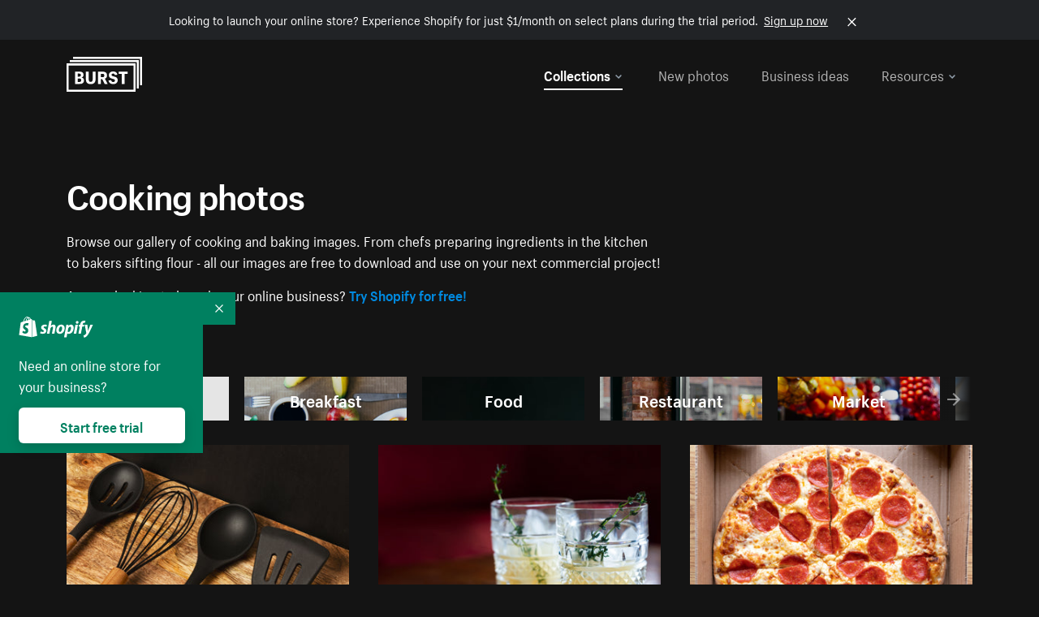

--- FILE ---
content_type: text/html; charset=utf-8
request_url: https://www.shopify.com/stock-photos/cooking?page=2&utm_campaign=photo_credit&utm_content=Browse+Free+HD+Images+of+Flatlay+With+Knife+And+Vegatables&utm_medium=referral&utm_source=credit
body_size: 56818
content:








<!DOCTYPE html>
<html class="no-js" lang="EN">
<head>
  <meta charset="utf-8">
  <meta name="viewport" content="width=device-width, initial-scale=1">
    <link rel="preconnect" href="https://cdn.shopify.com" /><link rel="preconnect" href="https://burst.shopifycdn.com" /><link rel="preconnect" href="https://www.googletagmanager.com" /><link rel="preconnect" href="https://www.google-analytics.com" /><link rel="preconnect" href="https://tags.tiqcdn.com" />
  <link rel="preload" as="font" crossorigin="anonymous" type="font/woff2" href="https://cdn.shopify.com/static/fonts/ShopifySans--regular.woff2" /><link rel="preload" as="font" crossorigin="anonymous" type="font/woff2" href="https://cdn.shopify.com/static/fonts/ShopifySans--bold.woff2" />  <link rel="icon" type="image/x-icon" href="https://cdn.shopify.com/shopifycloud/growth_tools/assets/global/favicon-ab7018e1fe708a49edcfecce3166032fbeeb1fd7ba4a078c366de344d32ee193.png" />
  <title>Cooking Images [HD]: Download Free Cooking Pictures - Page 2</title>
  <meta name="description" content="Download images of cooks in kitchens preparing recipes in shiny pots &amp; pans with the finest ingredients. These royalty-free pics are perfect for food blogs." />

    <link rel="canonical" href="https://www.shopify.com/stock-photos/cooking?page=2">


  <script nonce="43bDnvOsjVqChyPchZYNFg==">document.documentElement.classList.remove('no-js'); document.documentElement.classList.add('js')</script>
  <link rel="next" href="/stock-photos/cooking?page=3&utm_campaign=photo_credit&utm_content=Browse+Free+HD+Images+of+Flatlay+With+Knife+And+Vegatables&utm_medium=referral&utm_source=credit"><link rel="prev" href="/stock-photos/cooking?utm_campaign=photo_credit&utm_content=Browse+Free+HD+Images+of+Flatlay+With+Knife+And+Vegatables&utm_medium=referral&utm_source=credit">    <link rel="stylesheet" href="https://cdn.shopify.com/shopifycloud/growth_tools/assets/stock_photos/application-dbe534f645bbe2de58383d45014c3c43f78daae28e4e55ec375b690b765c2575.css" />
      <script type="text/javascript" nonce="43bDnvOsjVqChyPchZYNFg==">
  window.Burst = {"request":{"path":"/stock-photos/cooking","url":"https://www.shopify.com/stock-photos/cooking?page=2\u0026utm_campaign=photo_credit\u0026utm_content=Browse+Free+HD+Images+of+Flatlay+With+Knife+And+Vegatables\u0026utm_medium=referral\u0026utm_source=credit"},"country":"US","urlLocale":"en","abTestGroup":"","searchAutocompleteSuggestions":["2018","about us","abstract","accessories","adventure","african american","american flag","animal","architecture","art","artist","asian","automotive","autumn","babies","baby","baby clothes","back","back pain","background","backpack","bags","ball","ballet","bar","barcelona","baseball","basketball","bath","bath bombs","beach","beard","beauty","beauty products","bed","bedding","bedroom","beer","bicycle","big data","bike","bikini","birthday","bitcoin","black","black and white","black friday","black man","black people","black women","blanket","blue","boat","bodybuilding","books","bow tie","bowling","box","boy","bracelet","breakfast","brick","brick wall","bridge","buildings","business","business man","business meeting","business people","business woman","butterfly","cactus","call center","camera","camping","canada","candles","candy","canvas","car wash","carnival","cars","case","cash","cats","celebrate","celebration","cell phone","chalkboard","champagne","chicago","child","children","children playing","chinese new year","chocolate","christmas","christmas gift","christmas lights","christmas tree","cinemagraph","city","class","classroom","cleaning","clinic","clock","clothes","clothing","clouds","coat","cocktail","code","coding","coffee","coffee shop","color","colorful","computer","concert","construction","consulting","contact","contact us","cooking","cosmetics","couple","craft","creative","crossfit","crowd","cyber monday","cyber security","dad","dance","dancer","dark","denim","dental","dentist","design","designer","desk","digital","digital marketing","dinner","diy","doctor","dog","dress","drink","drinking water","drone","easter","ecommerce","education","electronics","entrepreneur","exercise","explore","eyes","eyewear","fabric","face","face mask","facebook","fall","family","family dinner","farm","father","feet","female","field","film","finance","fishing","fitness","flatlay","floor","flowers","food","forest","free shipping","friends","friendship","fruit","fun","furniture","gadget","garden","gentleman","geometric","gift box","gift card","gifts","glass","glasses","gold","golf","graduation","grass","green","green tea","group","group of people","guitar","gym","hair","hair extensions","hair salon","hand","handbag","handshake","hanukkah","happy","happy birthday","happy family","happy holidays","happy new year","happy people","happy woman","hat","headphones","health","healthcare","healthy","healthy food","heart","high school","hiking","holding hands","holidays","home","home decor","home office","homes","hong kong sar china","horse","hot chocolate","hotel","house","ice cream","idea","instagram","interior","interior design","internet","iphone","iphone case","jacket","jewelry","jogging","kid","kids fashion","kids playing","kitchen","kitten","lab","laboratory","lady","lake","landscape","laptop","leaf","learn","leather","leaves","leggings","letters","library","lifestyle","light bulb","lights","lingerie","lips","lipstick","living room","london","love","lunch","luxury","macbook","makeup","male","man","manicure","marathon","marketing","marriage","massage","mattress","meal","medical","medicine","meditation","meeting","men","men fashion","mental health","merry christmas","mobile","mobile phone","model","modern","mom","money","morning","mother","mother's day","motorcycle","mountain","mouth","mug","music","natural","nature","necklace","neon","new year","new years eve","new york city","newborn","night","night sky","notebook","notes","ocean","office","old couple","old man","old people","old woman","online","online shopping","online store","open","orange","outdoors","paint","painter","painting","palm trees","parents","paris","park","party","pasta","pattern","people","person","pets","phone","phone call","phone cases","photographer","photography","picture frame","pineapple","pink","pizza","plants","pool","portrait","potato","present","products","pug","puppy","purple","purse","rain","rainbow","read","reading","red","relax","relaxation","research","restaurant","retail","ribbon","ring","road","rocks","romance","romantic","room","roses","run","running","safety","salad","sale","sand","school","science","sea","selfie","senior","sewing","shaking hands","shirt","shoes","shop","shopping","shopping bag","shopping cart","sign","skin care","sky","skyline","sleep","small business","smart home","smart watch","smartphone","smile","smiling","sneakers","snow","social media","socks","spa","speaker","sports","spring","stars","startup","store","street","stretch","students","study","style","suit","summer","sun","sunglasses","sunrise","sunset","sunshine","sushi","sweetie lip","swimming","swimming pool","swimwear","t-shirts","table","tattoo","tea","team","team work","tech","technology","texting","texture","thank you","thanksgiving","thumbs up","time","tools","toronto","toys","traffic","train","training","travel","trees","trip","tropical","truck","university","urban","vacation","valentine","valentine's day","vegan","vegetable","video game","vineyard","vintage","volleyball","volunteer","walk","walking","wall","watch","watches","water","water bottle","waves","web","web design","website","wedding","white","white background","window","wine","winter","woman","woman face","women","womens fashion","wood","work","working","workout","workspace","world map","writing","yellow","yoga","young","zen"],"searchPhotographerSuggestions":[{"name":"Shopify Partners","username":"shopifypartners","url":"/stock-photos/@shopifypartners"},{"name":"Matthew Henry","username":"matthew_henry","url":"/stock-photos/@matthew_henry"},{"name":"Alexandra Lee","username":"alexandralee","url":"/stock-photos/@alexandralee"},{"name":"Christian Mackie","username":"mackiec","url":"/stock-photos/@mackiec"},{"name":"Andrew Gosine","username":"andrewgosine","url":"/stock-photos/@andrewgosine"},{"name":"Dan Gold","username":"danielcgold","url":"/stock-photos/@danielcgold"},{"name":"Brodie","username":"thenomadbrodie","url":"/stock-photos/@thenomadbrodie"},{"name":"Lisa Johnson","username":"lisajohnson_me","url":"/stock-photos/@lisajohnson_me"},{"name":"Shared Food","username":"shared","url":"/stock-photos/@shared"},{"name":"Mitul Shah","username":"typicalmitul","url":"/stock-photos/@typicalmitul"},{"name":"Kyle Topping","username":"kyle_topping","url":"/stock-photos/@kyle_topping"},{"name":"Jessica Devnani","username":"pinkplankton","url":"/stock-photos/@pinkplankton"},{"name":"Adam King","username":"adamwking","url":"/stock-photos/@adamwking"},{"name":"Verne Ho","username":"verneho","url":"/stock-photos/@verneho"},{"name":"Sarah Pflug","username":"sarahpflugphoto","url":"/stock-photos/@sarahpflugphoto"},{"name":"Shopify Photos","username":"shopifyphotos","url":"/stock-photos/@shopifyphotos"},{"name":"Gordon Hatusupy","username":"gordonhatusupy","url":"/stock-photos/@gordonhatusupy"},{"name":"Karan Thukral","username":"kthukral","url":"/stock-photos/@kthukral"},{"name":"Bruno Passos","username":"brunopassos","url":"/stock-photos/@brunopassos"},{"name":"Thought Catalog","username":"thoughtcatalog","url":"/stock-photos/@thoughtcatalog"},{"name":"Matt Tucker","username":"matt_tucker","url":"/stock-photos/@matt_tucker"},{"name":"Samantha Hurley","username":"lightleaksin","url":"/stock-photos/@lightleaksin"},{"name":"Thomas Wong","username":"thomaswong","url":"/stock-photos/@thomaswong"},{"name":"Justin Pauley","username":"jspauley","url":"/stock-photos/@jspauley"},{"name":"Scott Webb","username":"scott_webb","url":"/stock-photos/@scott_webb"},{"name":"Ryan Bruce","username":"ryanbruce","url":"/stock-photos/@ryanbruce"},{"name":"Samuel Mitchell","username":"sammitchell____","url":"/stock-photos/@sammitchell____"},{"name":"Osama Sidat","username":"osamasidat","url":"/stock-photos/@osamasidat"},{"name":"Marcelo Colmenero","username":"marcelo_colmenero","url":"/stock-photos/@marcelo_colmenero"},{"name":"Sara Williams","username":"sara_w","url":"/stock-photos/@sara_w"},{"name":"Andrew Rashotte","username":"andrew_rashotte","url":"/stock-photos/@andrew_rashotte"},{"name":"Scott Murdoch","username":"scott_5x5","url":"/stock-photos/@scott_5x5"},{"name":"Vineeth Sampath","username":"vnsnk","url":"/stock-photos/@vnsnk"},{"name":"Jonas Svidras","username":"jonas_svidras","url":"/stock-photos/@jonas_svidras"},{"name":"Jose Silva","username":"josesilva","url":"/stock-photos/@josesilva"},{"name":"Francesca Saraco","username":"fransaraco","url":"/stock-photos/@fransaraco"},{"name":"Matt Hickey","username":"expos","url":"/stock-photos/@expos"},{"name":"Amir Saboury","username":"amirs","url":"/stock-photos/@amirs"},{"name":"Tamara Chemij","username":"tchemij","url":"/stock-photos/@tchemij"},{"name":"Amanda Kirsh","username":"amandakirshphotography","url":"/stock-photos/@amandakirshphotography"},{"name":"Ronald Scherpenisse","username":"vitruviusmedia","url":"/stock-photos/@vitruviusmedia"},{"name":"Low Rin","username":"tinyrin","url":"/stock-photos/@tinyrin"},{"name":"Thomas Tau","username":"tauthomas01","url":"/stock-photos/@tauthomas01"},{"name":"Thom Bradley","username":"thombradley","url":"/stock-photos/@thombradley"},{"name":"Trevor Minett","username":"tminettphotography","url":"/stock-photos/@tminettphotography"},{"name":"Sheila Pedraza Burk","username":"sbk_lahn_food_photo","url":"/stock-photos/@sbk_lahn_food_photo"},{"name":"Siora","username":"siora18","url":"/stock-photos/@siora18"},{"name":"Pegleess Barrios","username":"pegleess","url":"/stock-photos/@pegleess"},{"name":"Alex Mansourati","username":"alexmansourati","url":"/stock-photos/@alexmansourati"},{"name":"Ivan Zhou","username":"ivan_zhou","url":"/stock-photos/@ivan_zhou"},{"name":"Fernanda Publio","username":"fepublio84","url":"/stock-photos/@fepublio84"},{"name":"Rod Hill","username":"magnum2018","url":"/stock-photos/@magnum2018"},{"name":"Tina Martin","username":"pixelsbytina","url":"/stock-photos/@pixelsbytina"},{"name":"Sara Afonso","username":"saraafonso","url":"/stock-photos/@saraafonso"},{"name":"Enisa Abazaj","username":"enisa97","url":"/stock-photos/@enisa97"},{"name":"Katherine Barcsay","username":"barcsayphotography","url":"/stock-photos/@barcsayphotography"},{"name":"Shashank Dogra","username":"shashankdogra","url":"/stock-photos/@shashankdogra"},{"name":"Ilana Beer","username":"ilanabeer","url":"/stock-photos/@ilanabeer"},{"name":"Sean McSherry","username":"seanmcsherry","url":"/stock-photos/@seanmcsherry"},{"name":"Mehmet ÜNLÜ","username":"enesayse","url":"/stock-photos/@enesayse"},{"name":"Dusty Or","username":"dusty","url":"/stock-photos/@dusty"},{"name":"Leandro Almeida","username":"lbrownstone","url":"/stock-photos/@lbrownstone"},{"name":"mahdi ait lmoddan","username":"likdesign","url":"/stock-photos/@likdesign"},{"name":"Mark Oates","username":"markoates","url":"/stock-photos/@markoates"},{"name":"Benoit Clennett-Sirois","username":"benoit","url":"/stock-photos/@benoit"},{"name":"Yura Hlei","username":"mayday","url":"/stock-photos/@mayday"},{"name":"JoJo Chuk","username":"jojochuk","url":"/stock-photos/@jojochuk"},{"name":"Dakota Monk","username":"dakmonk","url":"/stock-photos/@dakmonk"},{"name":"Margaret Sha","username":"margaretsha","url":"/stock-photos/@margaretsha"},{"name":"Daria Shchukova","username":"daria_lis","url":"/stock-photos/@daria_lis"},{"name":"Felix Erbach","username":"felio","url":"/stock-photos/@felio"},{"name":"Raez","username":"reazromen","url":"/stock-photos/@reazromen"},{"name":"Jeremy Dean Bourbeau","username":"jeremybourbeau","url":"/stock-photos/@jeremybourbeau"},{"name":"Robert Lynch","username":"droneimaginenation","url":"/stock-photos/@droneimaginenation"},{"name":"Myriam Chalard","username":"miam_concept","url":"/stock-photos/@miam_concept"},{"name":"Somesh Raj","username":"mycem","url":"/stock-photos/@mycem"},{"name":"Bastien Anderson","username":"bmaphotography","url":"/stock-photos/@bmaphotography"},{"name":"Sheree Angela Willems","username":"sailingmumma","url":"/stock-photos/@sailingmumma"},{"name":"Patchanu Noree","username":"noreefly","url":"/stock-photos/@noreefly"},{"name":"Isabel Cristina León Rocco","username":"pelu00","url":"/stock-photos/@pelu00"},{"name":"Michele Krozser","username":"lunchmoney","url":"/stock-photos/@lunchmoney"},{"name":"Aleksandra Kieran","username":"fantagero82","url":"/stock-photos/@fantagero82"},{"name":"Vladmir Kulachek","username":"johnny_fist","url":"/stock-photos/@johnny_fist"},{"name":"Patrick Tomasso","username":"impatrickt","url":"/stock-photos/@impatrickt"},{"name":"Vaidyha Mookiah","username":"vaidhya","url":"/stock-photos/@vaidhya"},{"name":"Jp Valery","username":"jpvalery","url":"/stock-photos/@jpvalery"},{"name":"Brien Scott","username":"b_scott","url":"/stock-photos/@b_scott"},{"name":"Manprit Kalsi","username":"manpritkalsi","url":"/stock-photos/@manpritkalsi"},{"name":"Pawan Kawan","username":"pawankawan","url":"/stock-photos/@pawankawan"},{"name":"Karen Culp","username":"kculp","url":"/stock-photos/@kculp"},{"name":"Chris Gonzalez","username":"hellochrisgonzalez","url":"/stock-photos/@hellochrisgonzalez"},{"name":"Martin Reisch","username":"safesolvent","url":"/stock-photos/@safesolvent"},{"name":"Giada Ingegnoso","username":"jgiadigiadi","url":"/stock-photos/@jgiadigiadi"},{"name":"Marcus Goodman","username":"50841983","url":"/stock-photos/@50841983"},{"name":"Humphrey Muleba","username":"goodcitizen","url":"/stock-photos/@goodcitizen"},{"name":"Jorge Zapata","username":"jorgezapatag","url":"/stock-photos/@jorgezapatag"},{"name":"Samantha Schwartz","username":"sam_schwartz","url":"/stock-photos/@sam_schwartz"},{"name":"Octavio","username":"ocvisual","url":"/stock-photos/@ocvisual"},{"name":"rawpixel","username":"rawpixel","url":"/stock-photos/@rawpixel"},{"name":"Sajjad Hussain M","username":"sajjad01","url":"/stock-photos/@sajjad01"},{"name":"Soulseeker Fotograf","username":"soulseeker","url":"/stock-photos/@soulseeker"},{"name":"Ayman Salloom","username":"aymansvg","url":"/stock-photos/@aymansvg"},{"name":"Rex","username":"rex_su","url":"/stock-photos/@rex_su"},{"name":"Henry Geddes","username":"hgeddes8","url":"/stock-photos/@hgeddes8"},{"name":"Joseph Costa","username":"josephcosta","url":"/stock-photos/@josephcosta"},{"name":"Ravi Prakash","username":"exploreravi","url":"/stock-photos/@exploreravi"},{"name":"Sabrina Wishak","username":"swishak","url":"/stock-photos/@swishak"},{"name":"Lerone Pieters","username":"thevantagepoint","url":"/stock-photos/@thevantagepoint"},{"name":"Shelby Bowers","username":"shelbybowers","url":"/stock-photos/@shelbybowers"},{"name":"Tess O'Brien","username":"tessobrien","url":"/stock-photos/@tessobrien"},{"name":"Saketh Upadhya","username":"sakethupadhya","url":"/stock-photos/@sakethupadhya"},{"name":"Antonio E. Alterio","username":"theotter7","url":"/stock-photos/@theotter7"},{"name":"Lachy Schumacher","username":"tydewest","url":"/stock-photos/@tydewest"},{"name":"Indranil Bhoumik","username":"indranilbhoumik","url":"/stock-photos/@indranilbhoumik"},{"name":"Duane Vosika","username":"dvcaptures","url":"/stock-photos/@dvcaptures"},{"name":"Marvin Laput Tenepre","username":"marvin100206","url":"/stock-photos/@marvin100206"},{"name":"Roman Ahmed","username":"romanbd08","url":"/stock-photos/@romanbd08"},{"name":"Christo Jose","username":"_chri_sto_","url":"/stock-photos/@_chri_sto_"},{"name":"Nichole Giese","username":"giesen025","url":"/stock-photos/@giesen025"},{"name":"Alexandra Fasulo","username":"faswaldo","url":"/stock-photos/@faswaldo"},{"name":"Terry Taylor","username":"taskus_ttaylor","url":"/stock-photos/@taskus_ttaylor"},{"name":"Charles Brun","username":"cbrun","url":"/stock-photos/@cbrun"},{"name":"BURHANUDDIN ABUWALA","username":"burhanuddin","url":"/stock-photos/@burhanuddin"},{"name":"Subhash Panikar","username":"spanikar","url":"/stock-photos/@spanikar"},{"name":"Annie Chang","username":"ccha10","url":"/stock-photos/@ccha10"},{"name":"Jinnifer Douglass","username":"ji_n_yc","url":"/stock-photos/@ji_n_yc"},{"name":"Sayem Reza","username":"say_rez","url":"/stock-photos/@say_rez"},{"name":"Jason caruso","username":"jasonmx33","url":"/stock-photos/@jasonmx33"},{"name":"Nathaniel Shuman","username":"nshuman1291","url":"/stock-photos/@nshuman1291"},{"name":"Calvin Lau","username":"calvnlau","url":"/stock-photos/@calvnlau"},{"name":"Hashin ur Reza","username":"hashinreza","url":"/stock-photos/@hashinreza"},{"name":"Noah Glatzel","username":"nogl","url":"/stock-photos/@nogl"},{"name":"izzan syahmi","username":"wolfpolo","url":"/stock-photos/@wolfpolo"},{"name":"Tommy Morrison","username":"tmo87","url":"/stock-photos/@tmo87"},{"name":"aprajita","username":"aprajita136","url":"/stock-photos/@aprajita136"},{"name":"Cihan Bektas","username":"captureaboveandbeyond","url":"/stock-photos/@captureaboveandbeyond"},{"name":"Mayank Badhan","username":"mayankbadhan","url":"/stock-photos/@mayankbadhan"},{"name":"Andrew Galea","username":"drwgalea","url":"/stock-photos/@drwgalea"},{"name":"Nicolas Hernandez","username":"nickoptics","url":"/stock-photos/@nickoptics"},{"name":"David D'Agostino","username":"nearinfinity","url":"/stock-photos/@nearinfinity"},{"name":"Cameron Shull","username":"camshull_","url":"/stock-photos/@camshull_"},{"name":"Sebastian Surmiak","username":"ruhrdrohne","url":"/stock-photos/@ruhrdrohne"},{"name":"Damian Rycharski","username":"drycharski","url":"/stock-photos/@drycharski"},{"name":"Hope Garza","username":"hoperenephotography","url":"/stock-photos/@hoperenephotography"},{"name":"Gabriel Boivin","username":"gabrielboivin","url":"/stock-photos/@gabrielboivin"},{"name":"Mukesh Mishra","username":"mukesh_mishra","url":"/stock-photos/@mukesh_mishra"},{"name":"Bozhidar","username":"biphotography","url":"/stock-photos/@biphotography"},{"name":"Darcy McSheffrey","username":"dmcsheffrey","url":"/stock-photos/@dmcsheffrey"},{"name":"Jose Carreon","username":"jose12367","url":"/stock-photos/@jose12367"},{"name":"Mitchell Dunn","username":"eyesfromthenine","url":"/stock-photos/@eyesfromthenine"},{"name":"Matteo Barbieri","username":"barbieri_matteo","url":"/stock-photos/@barbieri_matteo"},{"name":"Joshua Pennock","username":"joshuapennock","url":"/stock-photos/@joshuapennock"},{"name":"nanessa reyes","username":"nannyreyes17","url":"/stock-photos/@nannyreyes17"},{"name":"Joshua Deckard","username":"thosecoolkids","url":"/stock-photos/@thosecoolkids"},{"name":"nicholas souroujon","username":"ffishf","url":"/stock-photos/@ffishf"},{"name":"Jonathan Folk","username":"syndiflare","url":"/stock-photos/@syndiflare"},{"name":"Zhe Liu","username":"salimora","url":"/stock-photos/@salimora"},{"name":"Arun Babu","username":"arunbabur","url":"/stock-photos/@arunbabur"},{"name":"Kushal Garg","username":"kushalgarg53","url":"/stock-photos/@kushalgarg53"},{"name":"Nick Chung","username":"nickchungs","url":"/stock-photos/@nickchungs"},{"name":"Fabio Manuel Neto da luz","username":"fabiomluz","url":"/stock-photos/@fabiomluz"},{"name":"Stuart Eadie","username":"stuartvisuals","url":"/stock-photos/@stuartvisuals"},{"name":"Yuri Gobbato","username":"yurigobbato","url":"/stock-photos/@yurigobbato"},{"name":"Christian Murillo","username":"cmurillo","url":"/stock-photos/@cmurillo"},{"name":"Daniel Moroder","username":"daniel_moroder","url":"/stock-photos/@daniel_moroder"},{"name":"Cherie Lee","username":"cherielee","url":"/stock-photos/@cherielee"},{"name":"Filippo Cesarini","username":"filippo_cesarini","url":"/stock-photos/@filippo_cesarini"},{"name":"Connor Bates","username":"cbates2","url":"/stock-photos/@cbates2"},{"name":"Taylin Wilson","username":"taybinkwilson","url":"/stock-photos/@taybinkwilson"},{"name":"Anthony Sotomayor","username":"aroyamotos","url":"/stock-photos/@aroyamotos"},{"name":"Joakim Lindström","username":"joakimlindstrm","url":"/stock-photos/@joakimlindstrm"},{"name":"Ryan","username":"rdog77","url":"/stock-photos/@rdog77"},{"name":"Elliott Chau","username":"elliottchau","url":"/stock-photos/@elliottchau"},{"name":"Espen brett","username":"espenvalverde","url":"/stock-photos/@espenvalverde"},{"name":"Shawna and Damien Richard","username":"alpenglowphoto","url":"/stock-photos/@alpenglowphoto"},{"name":"Dave Salter","username":"saltyshots","url":"/stock-photos/@saltyshots"},{"name":"Emma F","username":"emmaf","url":"/stock-photos/@emmaf"},{"name":"mack yoshi","username":"mack747","url":"/stock-photos/@mack747"},{"name":"Aelis Harris","username":"aelis","url":"/stock-photos/@aelis"},{"name":"James Sullivan","username":"jsphotography","url":"/stock-photos/@jsphotography"},{"name":"Aaron Duke","username":"duke1photography","url":"/stock-photos/@duke1photography"},{"name":"Aly Byer","username":"alybyer","url":"/stock-photos/@alybyer"},{"name":"Tucker F Cohen","username":"tuckercohen","url":"/stock-photos/@tuckercohen"},{"name":"Christa Grover","username":"dahlhouse","url":"/stock-photos/@dahlhouse"},{"name":"Willem Span","username":"willemspan","url":"/stock-photos/@willemspan"},{"name":"Kelly Russo Petrick","username":"russokm1105","url":"/stock-photos/@russokm1105"},{"name":"Andre Morgan","username":"dreizle","url":"/stock-photos/@dreizle"},{"name":"Washington dos Reis Dias","username":"washingtondiasphotography","url":"/stock-photos/@washingtondiasphotography"},{"name":"Jorge Gamboa","username":"jorgegamboa","url":"/stock-photos/@jorgegamboa"},{"name":"yooleejoon","username":"larry","url":"/stock-photos/@larry"},{"name":"Angie Holubowich","username":"angieholubowich","url":"/stock-photos/@angieholubowich"},{"name":"Max Siegel","username":"maxsiegel","url":"/stock-photos/@maxsiegel"},{"name":"Yurii Romanov","username":"romanovwoodworking","url":"/stock-photos/@romanovwoodworking"},{"name":"Jeff Hankins","username":"maxisa","url":"/stock-photos/@maxisa"},{"name":"Luca Ornaghi","username":"lucaornaghi","url":"/stock-photos/@lucaornaghi"},{"name":"Tyler Lastovich","username":"lastly","url":"/stock-photos/@lastly"},{"name":"JJ Jordan","username":"jj_jordan","url":"/stock-photos/@jj_jordan"},{"name":"Dimitri Kuliuk","username":"imagestudio","url":"/stock-photos/@imagestudio"},{"name":"Monalisa Mukhopadhyay","username":"mona3rdeye","url":"/stock-photos/@mona3rdeye"},{"name":"Fraser Pitkethly","username":"fraserpitkethly","url":"/stock-photos/@fraserpitkethly"},{"name":"Luis Perrone","username":"lpfotography","url":"/stock-photos/@lpfotography"},{"name":"Edneil Jocusol","username":"edneil_burst","url":"/stock-photos/@edneil_burst"},{"name":"Prue Phan","username":"pruephan163","url":"/stock-photos/@pruephan163"},{"name":"Katie Paribok","username":"ohsotripsy","url":"/stock-photos/@ohsotripsy"},{"name":"Aneta Foubíková","username":"anetek","url":"/stock-photos/@anetek"},{"name":"Ralph Tan","username":"ralphtan_ph","url":"/stock-photos/@ralphtan_ph"},{"name":"Artem Beliaikin","username":"belart84","url":"/stock-photos/@belart84"},{"name":"Flat Lay Photos","username":"flatlayphotos","url":"/stock-photos/@flatlayphotos"},{"name":"Mubashar Ali","username":"ali","url":"/stock-photos/@ali"},{"name":"Birch Landing Home","username":"birchlandinghome","url":"/stock-photos/@birchlandinghome"},{"name":"Kiki Zhang","username":"psychotographer","url":"/stock-photos/@psychotographer"},{"name":"Noah Boyer","username":"noahb","url":"/stock-photos/@noahb"},{"name":"XInXIn L","username":"xinl","url":"/stock-photos/@xinl"},{"name":"Shanu D","username":"handheldtones","url":"/stock-photos/@handheldtones"},{"name":"Sergei Akulich","username":"sakulich","url":"/stock-photos/@sakulich"},{"name":"Andrew Apperley","username":"a_app","url":"/stock-photos/@a_app"},{"name":"Denis Varyanitsa","username":"minos23","url":"/stock-photos/@minos23"},{"name":"Ekaterina Brazhkina","username":"katherinesz","url":"/stock-photos/@katherinesz"},{"name":"Ryan Wight","username":"ryan_wight","url":"/stock-photos/@ryan_wight"},{"name":"Sam Jotham Sutharson","username":"squeakyshutterbug","url":"/stock-photos/@squeakyshutterbug"},{"name":"Angelique Downing","username":"angeliquedowning","url":"/stock-photos/@angeliquedowning"},{"name":"Janilson Alves Furtado","username":"jandesign","url":"/stock-photos/@jandesign"},{"name":"Maya Burton","username":"mayapapaya","url":"/stock-photos/@mayapapaya"},{"name":"Rob Whartenby","username":"greenheron","url":"/stock-photos/@greenheron"},{"name":"Carlyn Suggs","username":"carlynsuugs","url":"/stock-photos/@carlynsuugs"},{"name":"Cindy Malette","username":"cindymalette","url":"/stock-photos/@cindymalette"},{"name":"Cansu Tastan","username":"lunarctic","url":"/stock-photos/@lunarctic"},{"name":"Kanjo Talo Melo","username":"melokt","url":"/stock-photos/@melokt"},{"name":"Cooper du Plessis","username":"twoplusthree","url":"/stock-photos/@twoplusthree"},{"name":"Alex Nirta","username":"alexnirta","url":"/stock-photos/@alexnirta"},{"name":"Nick Alexander","username":"znacreative","url":"/stock-photos/@znacreative"},{"name":"Salim Batlouni","username":"batlounis","url":"/stock-photos/@batlounis"},{"name":"Dee Worrall","username":"copperandwild","url":"/stock-photos/@copperandwild"},{"name":"Murilo Cardoso","username":"murilocardoso","url":"/stock-photos/@murilocardoso"},{"name":"Rahul Pandit","username":"lazyartistgallery","url":"/stock-photos/@lazyartistgallery"},{"name":"Veronica Logue","username":"captured_kindred","url":"/stock-photos/@captured_kindred"},{"name":"Adrien Olichon","username":"adrienolichon","url":"/stock-photos/@adrienolichon"},{"name":"Antoine Rault","username":"antoinerault","url":"/stock-photos/@antoinerault"},{"name":"Michelle Adams","username":"precondo","url":"/stock-photos/@precondo"},{"name":"Avelino Calvar Martinez","username":"ave","url":"/stock-photos/@ave"},{"name":"Mehendi Training Center","username":"mehenditrainingcenter","url":"/stock-photos/@mehenditrainingcenter"},{"name":"Shubham Negi","username":"shubham_rebel","url":"/stock-photos/@shubham_rebel"},{"name":"AF Anonta","username":"afo","url":"/stock-photos/@afo"},{"name":"Darren Fryer","username":"darrenfryer","url":"/stock-photos/@darrenfryer"},{"name":"Ugne Pouwell","username":"ugnepouwell","url":"/stock-photos/@ugnepouwell"},{"name":"Samuel Young Lee","username":"sammyboytravels","url":"/stock-photos/@sammyboytravels"},{"name":"okan akdeniz","username":"okanakdeniz","url":"/stock-photos/@okanakdeniz"},{"name":"Tomáš Hustoles","username":"txh","url":"/stock-photos/@txh"},{"name":"Mike Holp","username":"mikeholp","url":"/stock-photos/@mikeholp"},{"name":"Kirby Crumpler","username":"kirbycrump","url":"/stock-photos/@kirbycrump"},{"name":"Christian West","username":"westphotoandvideo","url":"/stock-photos/@westphotoandvideo"},{"name":"Andréa Felsky Schmitt","username":"andreafschmitt","url":"/stock-photos/@andreafschmitt"},{"name":"Margarita Svintsitsky","username":"ritasvin","url":"/stock-photos/@ritasvin"},{"name":"Jeff Levingston","username":"jefflevingston","url":"/stock-photos/@jefflevingston"},{"name":"David Nemcsik","username":"davidnemcsik","url":"/stock-photos/@davidnemcsik"},{"name":"David Lekeš","username":"davidlekes","url":"/stock-photos/@davidlekes"},{"name":"Hannah Granström","username":"hannah","url":"/stock-photos/@hannah"},{"name":"Mrinal Parashar","username":"mrinalparashar","url":"/stock-photos/@mrinalparashar"},{"name":"Cornelius","username":"neill_foto","url":"/stock-photos/@neill_foto"},{"name":"Ana Campos de Frias","username":"anafrias","url":"/stock-photos/@anafrias"},{"name":"Giuseppe Mondì","username":"masinutoscana","url":"/stock-photos/@masinutoscana"},{"name":"Cristina Gottardi","username":"cristinagottardi","url":"/stock-photos/@cristinagottardi"},{"name":"Denis Volkov","username":"paralloid","url":"/stock-photos/@paralloid"},{"name":"Oren Yomtov","username":"orenyomtov","url":"/stock-photos/@orenyomtov"},{"name":"Cosmin Ene","username":"coze25","url":"/stock-photos/@coze25"},{"name":"Thoda","username":"thodacreative","url":"/stock-photos/@thodacreative"},{"name":"Pankaj Bhargava","username":"pankajb21","url":"/stock-photos/@pankajb21"},{"name":"sarah assi","username":"sarah","url":"/stock-photos/@sarah"},{"name":"Lucas George Wendt","username":"lucasgeorgewendt","url":"/stock-photos/@lucasgeorgewendt"},{"name":"Darrell Fraser","username":"wowstudio","url":"/stock-photos/@wowstudio"},{"name":"Farah","username":"farah","url":"/stock-photos/@farah"},{"name":"Ted Howells","username":"tedhowells","url":"/stock-photos/@tedhowells"},{"name":"Holger Grünwald","username":"holgergruenwald","url":"/stock-photos/@holgergruenwald"},{"name":"Feroz Quazi","username":"kidindia","url":"/stock-photos/@kidindia"},{"name":"Alex","username":"iamalexfroloff","url":"/stock-photos/@iamalexfroloff"},{"name":"Yael Rozanes","username":"yaeliroz","url":"/stock-photos/@yaeliroz"},{"name":"gao juntao","username":"yinchenstudio","url":"/stock-photos/@yinchenstudio"},{"name":"ED HARRIS","username":"chefed","url":"/stock-photos/@chefed"},{"name":"Nika Akin","username":"nika_akin","url":"/stock-photos/@nika_akin"},{"name":"刘光曦","username":"liuguangxi","url":"/stock-photos/@liuguangxi"},{"name":"Luis Leamus","username":"lpeak","url":"/stock-photos/@lpeak"},{"name":"ben delves","username":"delvesphotography","url":"/stock-photos/@delvesphotography"},{"name":"Mark Gerber","username":"getlostmark","url":"/stock-photos/@getlostmark"},{"name":"Markus Winkler","username":"viarami","url":"/stock-photos/@viarami"},{"name":"Faria anzum","username":"fariaanzum","url":"/stock-photos/@fariaanzum"},{"name":"Hisham Zayadneh","username":"hisham_zayadnh","url":"/stock-photos/@hisham_zayadnh"},{"name":"MierCat Photography","username":"miercat","url":"/stock-photos/@miercat"},{"name":"Oleh Morhun","username":"olehmorhun","url":"/stock-photos/@olehmorhun"},{"name":"Jasmin Chew","username":"majestical_jasmin","url":"/stock-photos/@majestical_jasmin"},{"name":"Faseeh Fawaz","username":"lllezz","url":"/stock-photos/@lllezz"},{"name":"Jeswin Thomas","username":"jeswin","url":"/stock-photos/@jeswin"},{"name":"Syed Hadi Naqvi","username":"smhnphotography","url":"/stock-photos/@smhnphotography"},{"name":"Lynne Gin","username":"lynnegin","url":"/stock-photos/@lynnegin"},{"name":"Jønne Rantzau","username":"jønne","url":"/stock-photos/@j%C3%B8nne"},{"name":"Moustapha Youssouf","username":"capturedbyma","url":"/stock-photos/@capturedbyma"},{"name":"Usman Yousaf","username":"usmanyousaf","url":"/stock-photos/@usmanyousaf"},{"name":"Kenta Ikeda","username":"k_ikeda","url":"/stock-photos/@k_ikeda"},{"name":"Alexandria Yunker","username":"alimaxphotos","url":"/stock-photos/@alimaxphotos"},{"name":"Max Harlynking","username":"harlynkingm","url":"/stock-photos/@harlynkingm"},{"name":"Jeremy Marasigan","username":"marsagain","url":"/stock-photos/@marsagain"},{"name":"Rohann Agalawatte","username":"ro","url":"/stock-photos/@ro"},{"name":"Emily Hitchins","username":"emhitch","url":"/stock-photos/@emhitch"},{"name":"THERESE REYES","username":"mctreyes","url":"/stock-photos/@mctreyes"},{"name":"Aaron Amat","username":"krakenimages","url":"/stock-photos/@krakenimages"},{"name":"Taras Grebinets","username":"docian","url":"/stock-photos/@docian"},{"name":"Kristine Tanne","username":"macroviewpoint","url":"/stock-photos/@macroviewpoint"},{"name":"Ana Knezevic","username":"anakne","url":"/stock-photos/@anakne"},{"name":"CHRISTOPHE LHERBIER","username":"chrilher","url":"/stock-photos/@chrilher"},{"name":"Jenn Pereira","username":"jenngwapa","url":"/stock-photos/@jenngwapa"},{"name":"Carlos Gutiérrez Herrero","username":"carlosgutierrez","url":"/stock-photos/@carlosgutierrez"},{"name":"Tenille K Campbell","username":"sweetmoonphoto","url":"/stock-photos/@sweetmoonphoto"},{"name":"Ernest Tong","username":"ernesttkw","url":"/stock-photos/@ernesttkw"},{"name":"EDGAR COLOMER FERRI","username":"edgestock","url":"/stock-photos/@edgestock"},{"name":"Julia Hoxha","username":"juliette","url":"/stock-photos/@juliette"},{"name":"Gabriel Galedo","username":"gabegaledo","url":"/stock-photos/@gabegaledo"},{"name":"Valentina Rosati","username":"valentinarosatifotoreporter","url":"/stock-photos/@valentinarosatifotoreporter"},{"name":"Annick de Caluwe","username":"annick","url":"/stock-photos/@annick"},{"name":"Christina Lee Adam","username":"christinaleeadam","url":"/stock-photos/@christinaleeadam"},{"name":"Sameer Islam","username":"viewsfromsameer","url":"/stock-photos/@viewsfromsameer"},{"name":"Leigh Williams","username":"thecameragypsy","url":"/stock-photos/@thecameragypsy"},{"name":"Chris Kaempfe","username":"chris0chris","url":"/stock-photos/@chris0chris"},{"name":"Achdiat Septiawan","username":"aseptiawan","url":"/stock-photos/@aseptiawan"},{"name":"Steven Ingle","username":"steveningle","url":"/stock-photos/@steveningle"},{"name":"sahil malek","username":"sahilmaleksm","url":"/stock-photos/@sahilmaleksm"},{"name":"Gabin","username":"gabinvallet","url":"/stock-photos/@gabinvallet"},{"name":"Alexis Ridges","username":"aridges01","url":"/stock-photos/@aridges01"},{"name":"Adam Chain","username":"adamcarphotos","url":"/stock-photos/@adamcarphotos"},{"name":"Alvida","username":"alvidaulianali","url":"/stock-photos/@alvidaulianali"},{"name":"Sophie Berger","username":"sophiemberger","url":"/stock-photos/@sophiemberger"},{"name":"alexander winata","username":"lexwinata","url":"/stock-photos/@lexwinata"},{"name":"Edward Yang","username":"edward","url":"/stock-photos/@edward"},{"name":"Tomas Villamil","username":"tomvroa","url":"/stock-photos/@tomvroa"},{"name":"Thomas Cheng","username":"tomcheng","url":"/stock-photos/@tomcheng"},{"name":"Bijin Isac Mathew","username":"bijin","url":"/stock-photos/@bijin"},{"name":"Chetan Kumar","username":"iam_ck__","url":"/stock-photos/@iam_ck__"},{"name":"Laura BC","username":"laurabc","url":"/stock-photos/@laurabc"},{"name":"Adam Okasha","username":"adamo","url":"/stock-photos/@adamo"},{"name":"Dunia Chahine","username":"duniachahine","url":"/stock-photos/@duniachahine"},{"name":"Chasse Sauvage","username":"chassesauvage","url":"/stock-photos/@chassesauvage"},{"name":"Zoltan K","username":"zoltankphotography","url":"/stock-photos/@zoltankphotography"},{"name":"Choi Pyungkyu","username":"justinopk","url":"/stock-photos/@justinopk"},{"name":"Brad Barker","username":"cabarker","url":"/stock-photos/@cabarker"},{"name":"Trae Nguyen","username":"traenguyen","url":"/stock-photos/@traenguyen"},{"name":"Attila Balogh","username":"atilla_balogh","url":"/stock-photos/@atilla_balogh"},{"name":"Manda Krishna","username":"manda_krishna","url":"/stock-photos/@manda_krishna"},{"name":"Rob Sexton","username":"rob_sexton","url":"/stock-photos/@rob_sexton"},{"name":"Jerome Quek","username":"jerome_quek","url":"/stock-photos/@jerome_quek"},{"name":"efeff","username":"schleiff","url":"/stock-photos/@schleiff"},{"name":"Hüseyin Benli","username":"husbenli","url":"/stock-photos/@husbenli"},{"name":"Pamela McDaniel","username":"pamelamcdaniel","url":"/stock-photos/@pamelamcdaniel"},{"name":"Joonas Nilp","username":"jjonas","url":"/stock-photos/@jjonas"},{"name":"Andy Park","username":"andyspark","url":"/stock-photos/@andyspark"},{"name":"Ismael Ortizrivera","username":"ltcortizrivera","url":"/stock-photos/@ltcortizrivera"},{"name":"carolina baretta","username":"carolbaretta","url":"/stock-photos/@carolbaretta"},{"name":"William Flynn","username":"williamflynn02","url":"/stock-photos/@williamflynn02"},{"name":"Alexander Lariego","username":"alexspace28","url":"/stock-photos/@alexspace28"},{"name":"Drew Hastings","username":"drewh","url":"/stock-photos/@drewh"},{"name":"Oliver Feindt","username":"ollieboard","url":"/stock-photos/@ollieboard"},{"name":"Carlos Goff","username":"carlosgoff","url":"/stock-photos/@carlosgoff"},{"name":"Emi Takahashi","username":"emi_takahashi","url":"/stock-photos/@emi_takahashi"},{"name":"Ignacio Sarraf","username":"ignacio_sarraf","url":"/stock-photos/@ignacio_sarraf"},{"name":"Luis Magão","username":"luis_magão","url":"/stock-photos/@luis_mag%C3%A3o"},{"name":"Arnaud Wolf","username":"arnaud_wolf","url":"/stock-photos/@arnaud_wolf"},{"name":"Bianca Todd","username":"bianca_todd","url":"/stock-photos/@bianca_todd"},{"name":"Pavlos Euthymiou","username":"pavlos_euthymiou","url":"/stock-photos/@pavlos_euthymiou"},{"name":"Kenji Tanimura","username":"kenji_tanimura","url":"/stock-photos/@kenji_tanimura"},{"name":"Roberto Lopez","username":"roberto_lopez","url":"/stock-photos/@roberto_lopez"},{"name":"Gabriela Juri","username":"gabriela_juri","url":"/stock-photos/@gabriela_juri"},{"name":"Gili D","username":"gili_dailes","url":"/stock-photos/@gili_dailes"},{"name":"Joshua Bamidele","username":"joshua_bamidele","url":"/stock-photos/@joshua_bamidele"},{"name":"April Lawrence","username":"april_lawrence","url":"/stock-photos/@april_lawrence"},{"name":"Lily Maynard","username":"lilymaynard","url":"/stock-photos/@lilymaynard"},{"name":"Torben Nielsen","username":"torben_nielsen03112021","url":"/stock-photos/@torben_nielsen03112021"},{"name":"Shantanu Suri","username":"shanta_no","url":"/stock-photos/@shanta_no"},{"name":"Nathalie","username":"nathalie","url":"/stock-photos/@nathalie"},{"name":"ShawnBread","username":"chinik","url":"/stock-photos/@chinik"},{"name":"Dimitrije Zivkovic","username":"ridelikethewind","url":"/stock-photos/@ridelikethewind"},{"name":"菱歌泛夜","username":"菱歌","url":"/stock-photos/@%E8%8F%B1%E6%AD%8C"},{"name":"Artyom Kanshin","username":"artxsk","url":"/stock-photos/@artxsk"},{"name":"Madie Hamilton","username":"mhan3816","url":"/stock-photos/@mhan3816"},{"name":"Maddie Claman","username":"mclaman","url":"/stock-photos/@mclaman"},{"name":"Rocco Stoppoloni","username":"sunbeamphoto","url":"/stock-photos/@sunbeamphoto"},{"name":"David Varo","username":"davidvaroa","url":"/stock-photos/@davidvaroa"},{"name":"Jen File","username":"jfilephotography","url":"/stock-photos/@jfilephotography"},{"name":"bru gregory","username":"bru_gregory","url":"/stock-photos/@bru_gregory"},{"name":"Joshua Sukoff","username":"josh","url":"/stock-photos/@josh"},{"name":"Ghaith Alsardar","username":"ghaith15","url":"/stock-photos/@ghaith15"},{"name":"Agnieszka Górak","username":"agnieszkagorak","url":"/stock-photos/@agnieszkagorak"},{"name":"PRASANNA KUMAR","username":"misti_k","url":"/stock-photos/@misti_k"},{"name":"Saurabh Sirohiya","username":"saurabh","url":"/stock-photos/@saurabh"},{"name":"Motato","username":"motato","url":"/stock-photos/@motato"},{"name":"Matt Kemp","username":"mattkempcreative","url":"/stock-photos/@mattkempcreative"},{"name":"Mujtaba","username":"mujtaba694","url":"/stock-photos/@mujtaba694"},{"name":"Revieshan","username":"revieshan","url":"/stock-photos/@revieshan"},{"name":"Pouya zaringhaba","username":"pz","url":"/stock-photos/@pz"},{"name":"Dr.Sourabh Panari","username":"sourabh_7","url":"/stock-photos/@sourabh_7"},{"name":"Wynne Neilly","username":"wdn","url":"/stock-photos/@wdn"},{"name":"Mason Enloe","username":"masonenloe","url":"/stock-photos/@masonenloe"},{"name":"Matt Allen Lane","username":"mattxlane","url":"/stock-photos/@mattxlane"},{"name":"Akash Kaparaveni","username":"akashkaparaveni","url":"/stock-photos/@akashkaparaveni"},{"name":"Mohamed Usayyu","username":"usey253","url":"/stock-photos/@usey253"},{"name":"Leo Menk James","username":"leomenk","url":"/stock-photos/@leomenk"},{"name":"md mansur","username":"pixaai","url":"/stock-photos/@pixaai"},{"name":"Heather Crane","username":"heather_photo","url":"/stock-photos/@heather_photo"},{"name":"Yasir Taher","username":"taheryasir","url":"/stock-photos/@taheryasir"},{"name":"Iordache Laurentiu","username":"jordachelr","url":"/stock-photos/@jordachelr"},{"name":"cristiano sequeira pereira","username":"photoseq_","url":"/stock-photos/@photoseq_"},{"name":"Anthony Evert","username":"aevert","url":"/stock-photos/@aevert"},{"name":"Janice Jane Tung","username":"janjan999","url":"/stock-photos/@janjan999"},{"name":"Vi Tran Thi Mong","username":"vitran","url":"/stock-photos/@vitran"},{"name":"Urte Gudaite","username":"urtegud","url":"/stock-photos/@urtegud"},{"name":"Omica meinen","username":"omicameinen","url":"/stock-photos/@omicameinen"},{"name":"Avram Marian","username":"wildlife_vision","url":"/stock-photos/@wildlife_vision"},{"name":"William Monroe","username":"monroeproduction","url":"/stock-photos/@monroeproduction"},{"name":"Subhankar Gupta","username":"onkarphoto","url":"/stock-photos/@onkarphoto"},{"name":"Dominic Brooke","username":"dominator_9000","url":"/stock-photos/@dominator_9000"},{"name":"Noah Abrahamson","username":"noahabrahamson","url":"/stock-photos/@noahabrahamson"},{"name":"Ming Ho Wong","username":"hugowong","url":"/stock-photos/@hugowong"},{"name":"Fadly D Sp","username":"framedepth","url":"/stock-photos/@framedepth"},{"name":"MD Ebrahim Bhuiyan","username":"xiebrahim97","url":"/stock-photos/@xiebrahim97"},{"name":"Matina Mameci","username":"matinamameci","url":"/stock-photos/@matinamameci"},{"name":"Tara Clark","username":"socialtyvr","url":"/stock-photos/@socialtyvr"},{"name":"Billy Rizki Pangihutan","username":"billypangihutan","url":"/stock-photos/@billypangihutan"},{"name":"Anthony Gorenchan","username":"aj_gor","url":"/stock-photos/@aj_gor"},{"name":"Şahin Sezer Dinçer","username":"sahinsezerdincer","url":"/stock-photos/@sahinsezerdincer"},{"name":"The Humantra","username":"thehumantra","url":"/stock-photos/@thehumantra"},{"name":"Sona Ghevondyan","username":"sluku1997","url":"/stock-photos/@sluku1997"},{"name":"LEANDRO BIANCHINI","username":"bcleandro","url":"/stock-photos/@bcleandro"},{"name":"Manoj Badola","username":"manoj0235","url":"/stock-photos/@manoj0235"},{"name":"Sarah Blocksidge","username":"sarblocks","url":"/stock-photos/@sarblocks"},{"name":"Leandro Rinco da Silva","username":"rinco","url":"/stock-photos/@rinco"},{"name":"Efrain Candanoza galeano","username":"candanozaefrain","url":"/stock-photos/@candanozaefrain"},{"name":"Anugrah Syawaldi","username":"19and88","url":"/stock-photos/@19and88"},{"name":"anh duc","username":"leducanh1762","url":"/stock-photos/@leducanh1762"},{"name":"Devon Dennis","username":"tucadventures","url":"/stock-photos/@tucadventures"},{"name":"Le Anh Duy","username":"anhduy411","url":"/stock-photos/@anhduy411"},{"name":"Ruben Costa","username":"21ruco","url":"/stock-photos/@21ruco"},{"name":"Nithyan KUGATHASAN","username":"brownie_nku","url":"/stock-photos/@brownie_nku"},{"name":"Scott Phillips","username":"flicksbyscott1","url":"/stock-photos/@flicksbyscott1"},{"name":"Iulian Arion","username":"fotoviva","url":"/stock-photos/@fotoviva"},{"name":"Lucas Puzas","username":"spookylion","url":"/stock-photos/@spookylion"},{"name":"Ian Murphy","username":"obscuraprints","url":"/stock-photos/@obscuraprints"},{"name":"Aimen Ashur","username":"aimen","url":"/stock-photos/@aimen"},{"name":"Andrew Chiera","username":"andrew124777","url":"/stock-photos/@andrew124777"},{"name":"DA","username":"dacapture","url":"/stock-photos/@dacapture"},{"name":"iman abbasi","username":"imaxami","url":"/stock-photos/@imaxami"},{"name":"Isabelle Freitas","username":"belleblue","url":"/stock-photos/@belleblue"},{"name":"Tucker Anderson","username":"tuckerandersonphoto","url":"/stock-photos/@tuckerandersonphoto"},{"name":"Keturah Williams","username":"kewimage","url":"/stock-photos/@kewimage"},{"name":"Giovane Siqueira de Moraes","username":"didiosiqueira","url":"/stock-photos/@didiosiqueira"},{"name":"Liz Stott","username":"lizstott","url":"/stock-photos/@lizstott"},{"name":"Efehan Zeytin","username":"swonie","url":"/stock-photos/@swonie"},{"name":"Ignacio Segado","username":"ignaciose","url":"/stock-photos/@ignaciose"},{"name":"Khoi Tran","username":"khoistudio","url":"/stock-photos/@khoistudio"},{"name":"Karim Kabache","username":"ssandsun","url":"/stock-photos/@ssandsun"},{"name":"Thuy Phamova","username":"thuyphamtt","url":"/stock-photos/@thuyphamtt"},{"name":"Arif Amin","username":"arifamin","url":"/stock-photos/@arifamin"},{"name":"H.M. Wood","username":"heather_74","url":"/stock-photos/@heather_74"},{"name":"StanleyChang","username":"stanleychang","url":"/stock-photos/@stanleychang"},{"name":"Louis Théron","username":"louist63","url":"/stock-photos/@louist63"},{"name":"Kreed Lee","username":"kreed_lee","url":"/stock-photos/@kreed_lee"},{"name":"Kory Haats","username":"ggphotography","url":"/stock-photos/@ggphotography"},{"name":"Daniela Soroka","username":"lukreciaphoto","url":"/stock-photos/@lukreciaphoto"},{"name":"Rebecca Dorn","username":"beccadorn","url":"/stock-photos/@beccadorn"},{"name":"Elena Leeming","username":"elenaleeming","url":"/stock-photos/@elenaleeming"},{"name":"Talha Topcu","username":"numen","url":"/stock-photos/@numen"},{"name":"Rebecca Buckley","username":"rebeccabuckley","url":"/stock-photos/@rebeccabuckley"},{"name":"Pedro Cid","username":"aperturevintage","url":"/stock-photos/@aperturevintage"},{"name":"kschili","username":"kschili","url":"/stock-photos/@kschili"},{"name":"Aleksander Assad","username":"alexsasza","url":"/stock-photos/@alexsasza"},{"name":"Yuichi Hagio","username":"yhagio","url":"/stock-photos/@yhagio"},{"name":"Richa Dwivedi","username":"ricdwiv","url":"/stock-photos/@ricdwiv"},{"name":"Steve Shaddick","username":"steveshaddick","url":"/stock-photos/@steveshaddick"},{"name":"Jeff L","username":"jloppert","url":"/stock-photos/@jloppert"},{"name":"Shay Arnett","username":"shayarnett","url":"/stock-photos/@shayarnett"},{"name":"leehnetinka","username":"leehnetinka","url":"/stock-photos/@leehnetinka"}]}
</script>
  <meta property="og:image" content="https://burst.shopifycdn.com/photos/avocado-toast.jpg?width=1200&amp;format=pjpg&amp;exif=0&amp;iptc=0">
<meta property="og:title" content="Cooking Images [HD]: Download Free Cooking Pictures - Page 2">
<meta property="og:description" content="Download images of cooks in kitchens preparing recipes in shiny pots &amp; pans with the finest ingredients. These royalty-free pics are perfect for food blogs.">
<meta property="og:site_name" content="Shopify">
<meta property="og:url" content="https://www.shopify.com/stock-photos/cooking?page=2">
<meta property="og:type" content="website">

<meta property="twitter:card" content="summary_large_image">
<meta property="twitter:title" content="Cooking Images [HD]: Download Free Cooking Pictures - Page 2">
<meta property="twitter:description" content="Download images of cooks in kitchens preparing recipes in shiny pots &amp; pans with the finest ingredients. These royalty-free pics are perfect for food blogs.">
<meta property="twitter:image" content="https://burst.shopifycdn.com/photos/avocado-toast.jpg?width=1200&amp;format=pjpg&amp;exif=0&amp;iptc=0">
<meta property="twitter:site" content="@Shopify">
<meta property="twitter:account_id" content="17136315">

  
  <meta name="csrf-param" content="authenticity_token" />
<meta name="csrf-token" content="VEHIx0P4fKktzRqN76jiu4hdSsvfvdLspK-8AIoRkbtTV6lZCFqiDY-TcqHbzQTFaq1vdu-loJTa_jFSn-hxfw" />
</head>

<body class="page--categories-show shopify-sans-supported-lang">
  
  <div id="GlobalIconSymbols"><svg xmlns="http://www.w3.org/2000/svg"><symbol id="modules-close"><svg xmlns="http://www.w3.org/2000/svg" viewBox="0 0 44 44"><path d="M39.196 43.3L1.154 5.256l3.89-3.89 38.04 38.043z"/><path d="M.54 39.413L38.58 1.37l3.89 3.89L4.428 43.302z"/></svg></symbol><symbol id="arrow-left-small"><svg xmlns="http://www.w3.org/2000/svg" viewBox="0 0 16 16"><path fill-rule="evenodd" d="M8 16l1.4-1.4L3.8 9H16V7H3.8l5.6-5.6L8 0 0 8"/></svg>
</symbol><symbol id="arrow-right-small"><svg xmlns="http://www.w3.org/2000/svg" viewBox="0 0 16 16"><path fill-rule="evenodd" d="M8 0L6.6 1.4 12.2 7H0v2h12.2l-5.6 5.6L8 16l8-8"/></svg>
</symbol><symbol id="arrow-down"><svg xmlns="http://www.w3.org/2000/svg" baseProfile="tiny" viewBox="0 0 10.289 6.563"><path d="M5.212 6.563L0 1.423 1.404 0l3.788 3.735L8.865.01l1.424 1.404"/></svg></symbol><symbol id="heart"><svg xmlns="http://www.w3.org/2000/svg" viewBox="0 0 39.997 33.417"><path d="M19.846 33.417c-1.436 0-2.822-.628-3.814-1.74C.72 14.457.414 13.317.3 12.887c-.537-2.118-.353-4.263.558-6.57.274-.73.694-1.47 1.21-2.133C4.396 1.194 7.724-.246 11.42.128c3.45.35 6.75 2.328 8.582 5.055 2.375-3.57 7.105-5.748 11.322-5.056 3.883.647 7.12 3.545 8.25 7.383.514 1.764.56 3.508.144 5.334-.104.48-.41 1.667-16 18.86a5.09 5.09 0 01-3.694 1.71l-.178.003zM10.296 2.07c-2.62 0-4.956 1.167-6.65 3.344a6.299 6.299 0 00-.922 1.622c-.757 1.92-.915 3.665-.49 5.35.33.715 4.54 5.87 15.292 17.96.635.713 1.557 1.098 2.44 1.07a3.06 3.06 0 002.26-1.045c10.824-11.933 15.12-17.114 15.55-18.01.334-1.49.295-2.852-.12-4.284-.9-3.057-3.577-5.458-6.658-5.972-3.75-.614-8.146 1.65-9.826 5.047a1.28 1.28 0 01-1.168.724c-.507 0-.943-.27-1.168-.723-1.326-2.68-4.388-4.702-7.618-5.03a8.774 8.774 0 00-.922-.05z"/></svg></symbol><symbol id="modules-checked"><svg xmlns="http://www.w3.org/2000/svg" viewBox="0 0 40.7 40"><path d="M16.7 30l-7.4-7.9c-.8-.8-.6-2 .4-2.6 1-.6 2.4-.5 3.1.3l3.7 4 11.3-13c.7-.8 2.1-1 3.1-.4s1.2 1.8.5 2.6L16.7 30z"/></svg></symbol><symbol id="modules-mobile-hamburger"><svg xmlns="http://www.w3.org/2000/svg" viewBox="0 0 20 20"><path d="M19 11H1a1 1 0 110-2h18a1 1 0 110 2zm0-7H1a1 1 0 110-2h18a1 1 0 110 2zm0 14H1a1 1 0 110-2h18a1 1 0 110 2z"/></svg></symbol><symbol id="global-burst-logo"><svg xmlns="http://www.w3.org/2000/svg" viewBox="0 0 93 43"><path d="M2.5 40.47h80V10.625h-80V40.47zM93 1.266v33.64h-2.5V2.53H8V0h85v1.265zm-4 4.047v33.64h-2.5V6.577H4v-2.53h85v1.266zM0 8.093h85V43H0V8.094zM10.473 33.39h5.796c3.36 0 5.185-1.402 5.185-4.228v-.106c0-2.104-1.155-3.208-3.066-3.57 1.616-.446 2.52-1.55 2.52-3.23v-.17c0-2.528-1.68-3.887-4.85-3.887H10.47v15.19zm3.38-8.987v-3.78h1.68c1.387 0 2.1.446 2.1 1.763v.128c0 1.34-.63 1.89-2.078 1.89h-1.7zm0 6.567v-4.313h1.786c1.657 0 2.37.616 2.37 2.082v.128c0 1.38-.734 2.103-2.246 2.103h-1.91zm18.335-12.77v9.413c0 2.294-.714 3.207-2.457 3.207-1.783 0-2.434-.977-2.434-3.123v-9.497H23.83v9.646c0 3.824 2.142 5.78 5.88 5.78 3.8 0 5.985-1.956 5.985-5.844v-9.584h-3.507zm6.574 15.192h3.444v-5.95h1.7l3.025 5.95h3.677l-3.423-6.545c1.533-.552 2.667-1.636 2.667-3.824v-.34c0-3.06-1.994-4.482-5.564-4.482h-5.523v15.19zm3.444-8.287v-4.228h1.953c1.49 0 2.31.51 2.31 1.912v.32c0 1.4-.8 1.996-2.31 1.996h-1.955zm20.77 3.782c0-3.102-1.954-4.1-5.04-4.78-2.017-.468-2.52-.936-2.52-1.934 0-1 .67-1.593 1.91-1.593 1.26 0 1.91.744 2.08 1.85l3.233-.384c-.275-2.294-1.955-4.058-5.273-4.058-3.255 0-5.25 1.806-5.25 4.44 0 2.72 1.45 3.995 4.81 4.718 1.952.467 2.666.87 2.666 2.082 0 1.083-.82 1.806-2.142 1.806-1.66 0-2.246-.977-2.435-2.273l-3.297.383c.272 2.506 2.14 4.482 5.71 4.482 3.508 0 5.545-2.02 5.545-4.738zm4.977 4.504h3.486V20.94h3.757V18.2H64.215v2.74h3.738v12.45z"/></svg>
</symbol><symbol id="search-thin"><svg viewBox="0 0 16 16" xmlns="http://www.w3.org/2000/svg"><path d="M15.7 14.3l-3.525-3.55c.825-1.1 1.325-2.5 1.325-4C13.5 3.025 10.475 0 6.75 0S0 3.025 0 6.75s3.025 6.75 6.75 6.75c1.5 0 2.9-.5 4-1.325l3.525 3.525c.4.4 1.025.4 1.425 0 .4-.375.4-1.025 0-1.4zm-8.95-2.8C4.125 11.5 2 9.375 2 6.75S4.125 2 6.75 2s4.75 2.125 4.75 4.75-2.125 4.75-4.75 4.75z"/></svg>
</symbol><symbol id="modules-caret-down"><svg xmlns="http://www.w3.org/2000/svg" baseProfile="tiny" viewBox="0 0 10.289 6.563"><path d="M5.212 6.563L0 1.423 1.404 0l3.788 3.735L8.865.01l1.424 1.404"/></svg></symbol><symbol id="collections"><svg xmlns="http://www.w3.org/2000/svg" viewBox="0 0 14 14"><g fill-rule="evenodd" transform="translate(-903 -548)"><path id="icon-collections" d="M903.96 548h4.08c.53 0 .96.43.96.96v4.08c0 .53-.43.96-.96.96h-4.08a.96.96 0 0 1-.96-.96v-4.08c0-.53.43-.96.96-.96zm0 8h4.08c.53 0 .96.43.96.96v4.08c0 .53-.43.96-.96.96h-4.08a.96.96 0 0 1-.96-.96v-4.08c0-.53.43-.96.96-.96zm8.04-8h4a1 1 0 0 1 1 1v4a1 1 0 0 1-1 1h-4a1 1 0 0 1-1-1v-4a1 1 0 0 1 1-1zm-.04 8h4.08c.53 0 .96.43.96.96v4.08c0 .53-.43.96-.96.96h-4.08a.96.96 0 0 1-.96-.96v-4.08c0-.53.43-.96.96-.96z"/></g></svg></symbol><symbol id="modules-cancel"><svg xmlns="http://www.w3.org/2000/svg" viewBox="0 0 20 20"><path d="M11.414 10l6.293-6.293a1 1 0 00-1.414-1.414L10 8.586 3.707 2.293a1 1 0 00-1.414 1.414L8.586 10l-6.293 6.293a1 1 0 001.414 1.414L10 11.414l6.293 6.293a.996.996 0 001.414 0 1 1 0 000-1.414L11.414 10z"/></svg></symbol><symbol id="logos-shopify-mono"><svg xmlns="http://www.w3.org/2000/svg" viewBox="0 0 311.2 88.9"><path d="M107.6 49.3c-2.7-1.5-4.1-2.7-4.1-4.4 0-2.1 1.9-3.5 4.9-3.5 3.5 0 6.6 1.5 6.6 1.5l2.4-7.5s-2.2-1.8-8.9-1.8c-9.2 0-15.6 5.3-15.6 12.7 0 4.2 3 7.4 7 9.7 3.2 1.8 4.4 3.1 4.4 5 0 2-1.6 3.6-4.6 3.6-4.4 0-8.6-2.3-8.6-2.3l-2.6 7.5s3.9 2.6 10.4 2.6c9.5 0 16.3-4.7 16.3-13.1 0-4.4-3.5-7.6-7.6-10zm37.7-15.7c-4.7 0-8.3 2.2-11.2 5.6l-.2-.1 4.1-21.2h-10.5l-10.2 53.9h10.5l3.5-18.4c1.4-7 5-11.2 8.3-11.2 2.4 0 3.3 1.6 3.3 3.9 0 1.5-.2 3.2-.5 4.7l-4 21.1h10.5l4.1-21.8c.5-2.3.8-5 .8-6.9.2-6-2.9-9.6-8.5-9.6zm32.5 0c-12.7 0-21.1 11.5-21.1 24.2 0 8.2 5 14.8 14.5 14.8 12.5 0 20.9-11.2 20.9-24.2 0-7.6-4.4-14.8-14.3-14.8zm-5.2 30.9c-3.6 0-5.1-3.1-5.1-6.9 0-6 3.1-15.9 8.9-15.9 3.7 0 5 3.2 5 6.3-.1 6.5-3.2 16.5-8.8 16.5zm46.5-30.9c-7.1 0-11.2 6.3-11.2 6.3h-.2l.6-5.7H199c-.5 3.8-1.3 9.6-2.1 14l-7.3 38.6h10.5l2.9-15.6h.2s2.2 1.4 6.2 1.4c12.4 0 20.5-12.7 20.5-25.5.1-7.2-3.1-13.5-10.8-13.5zm-10.1 31c-2.7 0-4.4-1.5-4.4-1.5l1.8-9.9c1.2-6.6 4.7-10.9 8.3-10.9 3.2 0 4.2 3 4.2 5.8.1 6.8-4 16.5-9.9 16.5zm36-46.1c-3.4 0-6 2.7-6 6.1 0 3.1 2 5.3 5 5.3h.2c3.3 0 6.1-2.2 6.2-6.1-.1-3.1-2.2-5.3-5.4-5.3zm-14.7 53.3h10.5l7.2-37.4h-10.6zm44.5-37.4h-7.3l.4-1.8c.6-3.6 2.8-6.8 6.3-6.8 1.9 0 3.4.5 3.4.5l2.1-8.3s-1.8-.9-5.7-.9c-3.7 0-7.5 1.1-10.3 3.5-3.6 3.1-5.3 7.5-6.1 11.9l-.3 1.8h-4.9l-1.5 7.9h4.9L250 71.8h10.5l5.6-29.5h7.3l1.4-7.9zm25.4 0s-6.6 16.6-9.6 25.7h-.2c-.2-2.9-2.6-25.7-2.6-25.7h-11.1l6.3 34.3c.2.8.1 1.2-.2 1.8-1.2 2.4-3.3 4.7-5.7 6.3-2 1.5-4.2 2.4-6 3l2.9 8.9c2.1-.5 6.6-2.2 10.3-5.7 4.8-4.5 9.2-11.5 13.8-20.9L311 34.4h-10.8zM52.1 10.2s-1 .3-2.6.8c-.3-.9-.7-2-1.2-3-1.8-3.5-4.5-5.3-7.8-5.4h-.7l-.3-.3C38.1.8 36.3.1 34.1.1c-4.2.1-8.4 3.1-11.7 8.5-2.4 3.8-4.2 8.5-4.7 12.2-4.8 1.5-8.2 2.5-8.2 2.6-2.4.8-2.5.8-2.8 3.1C6.4 28.3 0 77.4 0 77.4l52.7 9.1V10.1c-.2 0-.5.1-.6.1zM39.9 14c-2.8.9-5.8 1.8-8.9 2.8.9-3.3 2.5-6.6 4.5-8.7.7-.8 1.8-1.7 3-2.2 1.2 2.3 1.4 5.8 1.4 8.1zM34.2 2.9c1 0 1.8.2 2.5.7-1.1.6-2.2 1.4-3.3 2.5-2.7 2.9-4.7 7.3-5.5 11.6-2.5.8-5 1.6-7.3 2.3 1.5-6.8 7.1-16.9 13.6-17.1zM26 41.3c.3 4.5 12.1 5.5 12.7 16 .5 8.3-4.4 13.9-11.5 14.4-8.5.5-13.2-4.5-13.2-4.5l1.8-7.6s4.7 3.5 8.5 3.3c2.5-.2 3.3-2.2 3.2-3.6-.4-5.8-10-5.5-10.6-15.1-.5-8.1 4.8-16.3 16.5-17 4.5-.3 6.8.9 6.8.9l-2.7 10s-3-1.4-6.5-1.1c-5 .2-5 3.4-5 4.3zm16.7-28.2c0-2.1-.3-5.1-1.3-7.6 3.2.6 4.7 4.2 5.4 6.3-1.2.4-2.6.8-4.1 1.3zm11.8 73.2l21.9-5.4S67 17.2 66.9 16.8c-.1-.4-.4-.7-.8-.7-.3 0-6.5-.1-6.5-.1s-3.8-3.6-5.2-5v75.3z"/></svg></symbol><symbol id="modules-social-facebook"><svg xmlns="http://www.w3.org/2000/svg" viewBox="0 0 30 30"><path d="M15.6 30V19.4h5V15h-5v-3.1c0-1 .6-1.9 1.3-1.9h3.8V5.6h-3.8c-3.1 0-5.6 2.8-5.6 6.3V15H7.5v4.4h3.8v10.1C4.8 27.9 0 22 0 15 0 6.7 6.7 0 15 0s15 6.7 15 15c0 8.1-6.4 14.7-14.4 15z"/></svg></symbol><symbol id="modules-social-twitter"><svg xmlns="http://www.w3.org/2000/svg" viewBox="0 0 30 30"><path d="M30 15c0 8.3-6.7 15-15 15S0 23.3 0 15 6.7 0 15 0s15 6.7 15 15zm-3.7-5.5c-.8.3-1.6.6-2.5.7.9-.5 1.5-1.4 1.8-2.4-.8.5-1.7.8-2.7 1-.8-.8-1.9-1.4-3.1-1.4-2.4 0-4.2 1.9-4.2 4.3 0 .3 0 .7.1 1-3.5-.2-6.7-1.9-8.8-4.5-.3.7-.6 1.4-.6 2.2 0 1.5.7 2.8 1.9 3.5-.7 0-1.4-.2-1.9-.5 0 2.1 1.5 3.8 3.4 4.2-.3.1-.7.1-1.1.1-.3 0-.6 0-.8-.1.5 1.7 2.1 2.8 4 2.9-1.5 1.1-3.3 1.9-5.3 1.9-.3 0-.7 0-1-.1 1.9 1.2 4.1 1.9 6.5 1.9 7.8 0 12.1-6.5 12.1-12.1v-.6c.9-.4 1.6-1.2 2.2-2z"/></svg></symbol><symbol id="modules-social-instagram"><svg xmlns="http://www.w3.org/2000/svg" viewBox="0 0 18 18"><defs/><path fill-rule="evenodd" d="M9 0c5 0 9 4 9 9s-4 9-9 9-9-4-9-9 4-9 9-9zM6.7 3.5h4.7c1.8 0 3.2 1.4 3.2 3.1v4.7c0 1.7-1.4 3.1-3.2 3.1H6.7c-1.8 0-3.2-1.4-3.2-3.1V6.7c0-1.8 1.4-3.2 3.2-3.2zM9 6.2c1.6 0 2.9 1.3 2.9 2.9S10.6 12 9 12s-3-1.3-3-2.9 1.3-2.9 3-2.9zm0 1.2c.9 0 1.7.8 1.7 1.7 0 .9-.8 1.7-1.7 1.7-.9 0-1.7-.8-1.7-1.7 0-.9.7-1.7 1.7-1.7zm2.8-1.7c.3 0 .6.2.6.6 0 .3-.2.6-.6.6-.3 0-.6-.2-.6-.6 0-.4.3-.6.6-.6zm-4.6-1h3.7c1.4 0 2.5 1.1 2.5 2.5v3.7c0 1.4-1.1 2.5-2.5 2.5H7.2c-1.4 0-2.5-1.1-2.5-2.5V7.2c-.1-1.4 1.1-2.5 2.5-2.5z" clip-rule="evenodd"/></svg>
</symbol><symbol id="modules-globe-simple"><svg xmlns="http://www.w3.org/2000/svg" viewBox="197.3 314.6 90.6 90.6"><path d="M287.9 359.9c0 25-20.2 45.3-45.3 45.3s-45.3-20.2-45.3-45.3 20.2-45.3 45.3-45.3 45.3 20.3 45.3 45.3zm-22.7 13.2c0-7.3-5.9-13.2-13.2-13.2h-7.5c-5.7 0-9.4-2.8-9.4-6.6 0-2.6 2.1-4.7 4.7-4.7 3.8 0 3.9 3.8 6.6 3.8 2.1 0 3.8-1.7 3.8-3.8 0-3.7-1.8-5.6-3.6-7.3 1-2 3.5-7.2 3.6-14.8 0-.9-.6-1.8-1.6-1.9-2-.3-4-.5-6-.5-15.9.5-26.4 8.1-26.4 20.7 0 11.3 9.4 20.7 20.7 20.7h.3c-.2.9-.3 1.9-.3 2.8 0 5.8 4 10.7 9.4 11.9v13.5c0 1 .8 1.9 1.9 1.9 5.7.2 17-9.3 17-22.5z"/></svg></symbol></svg></div>  
    <div id="Announcements">    <div class="announcement announcement--webinar">
      <div class="announcement__content">
        <div class="webinar-banner">
  <p class="webinar-banner__description text-body">
    Looking to launch your online store? Experience Shopify for just $1/month on select plans during the trial period.
  </p>

  <div class="webinar-banner__button-container">
    <div class="embedded-joinwebinar-button">
      <a href="https://admin.shopify.com/signup?itcat=burst&itterm=itterm=burst-sticky-top">
        <button type="button" class="webinar-banner__button text-body" title="regpopbox_169105139238457712_8d2402650e">
          <span>Sign up now</span>
        </button>
      </a>
    </div>
  </div>
</div>

      </div>

      <button type="button" class="announcement__close js-announcement__close">
        <svg class="icon announcement__icon icon" aria-labelledby="icon-modules-close-1-title" role="img"><title id="icon-modules-close-1-title">close</title> <use xlink:href="#modules-close" /> </svg>
      </button>
    </div>
</div>    
<div id="SiteNavContainer" role="banner">
  <div class="marketing-nav-wrapper">
    
<a class="in-page-link skip-to-main visuallyhidden focusable" data-ga-event="Main Nav" data-ga-action="Skip to content" data-trekkie-event="Main Nav" data-trekkie-action="Skip to content" data-trekkie-id="Main Nav Skip to content" href="#Main">Skip to Content</a>

<nav
  class="main-nav  marketing-nav marketing-nav--primary"
  id="ShopifyMainNav"
  itemscope="itemscope"
  itemtype="https://schema.org/SiteNavigationElement">
  
        <div class="main-nav__hamburger-wrapper hide--desktop">
          <button type="button" class="marketing-nav__hamburger js-drawer-open-right"
            aria-controls="NavDrawer" aria-expanded="false">
              <svg class="icon icon--fill-white" aria-labelledby="icon-modules-mobile-hamburger-10-title" role="img"><title id="icon-modules-mobile-hamburger-10-title">Open Main Navigation</title> <use xlink:href="#modules-mobile-hamburger" /> </svg>
          </button>
        </div>
      <div class="marketing-nav__logo main-nav__logo-wrapper">
        <a href="/stock-photos" class="marketing-nav__logo__shopify main-nav__logo" data-ga-category="Main Nav" data-ga-action="Logo">
          <svg class="icon icon--fill-white" aria-labelledby="icon-global-burst-logo-11-title" role="img"><title id="icon-global-burst-logo-11-title">Burst</title> <use xlink:href="#global-burst-logo" /> </svg>
</a>      </div>
      <div class="main-nav__column hide--tablet hide--mobile">
          
<form class="typeahead__container marketing-form--inline search-form js-search-form " action="/stock-photos/photos/search" accept-charset="UTF-8" method="get">
  <label class="marketing-input-wrapper gutter-bottom--reset"><span class="marketing-label marketing-label--hidden visuallyhidden">Search</span><input aria-describedby="MessageId_c95d" placeholder="Search" class="marketing-input search-form__input js-typeahead " name="q" autocomplete="off" type="search" id="search_search" /></label><span class="marketing-form__messages" id="MessageId_c95d"></span>

  <button name="button" type="submit" class="search-button search-form__button ">
    <svg class="icon icon--fill-slate search-button__icon" aria-labelledby="icon-search-thin-12-title" role="img"><title id="icon-search-thin-12-title">Search</title> <use xlink:href="#search-thin" /> </svg>
</button></form>
        <ul class="main-nav__items">
          <li>
              <div class="popover-wrapper js-popover" data-position="bottom" data-align="center">
                <button type="button" class="popover__trigger marketing-nav__item marketing-nav__item--primary marketing-nav__item--active" url="/stock-photos/free-images">Collections<svg class="icon icon--fill-white marketing-nav__arrow" aria-hidden="true" focusable="false"> <use xlink:href="#modules-caret-down" /> </svg></button>
                <div class="popover"><div class="popover__content main-nav__flyout-content">
                    <ul class="main-nav__flyout-list ">
    <li class="main-nav__flyout-list__item">
      <a data-event-page="" data-event-category="link" data-event-action="click-link-nav-categories" data-event-label="animal" href="/stock-photos/animal">Animals</a>
        <ul>
            <li class="main-nav__flyout-list__sub-item text-minor">
              <a data-event-page="" data-event-category="link" data-event-action="click-link-nav-sub-categories" data-event-label="cat" href="/stock-photos/cat">Cats</a>
            </li>
            <li class="main-nav__flyout-list__sub-item text-minor">
              <a data-event-page="" data-event-category="link" data-event-action="click-link-nav-sub-categories" data-event-label="dog" href="/stock-photos/dog">Dogs</a>
            </li>
        </ul>
    </li>
    <li class="main-nav__flyout-list__item">
      <a data-event-page="" data-event-category="link" data-event-action="click-link-nav-categories" data-event-label="around-the-world" href="/stock-photos/around-the-world">Around the World</a>
    </li>
    <li class="main-nav__flyout-list__item">
      <a data-event-page="" data-event-category="link" data-event-action="click-link-nav-categories" data-event-label="arts" href="/stock-photos/arts">Arts</a>
    </li>
    <li class="main-nav__flyout-list__item">
      <a data-event-page="" data-event-category="link" data-event-action="click-link-nav-categories" data-event-label="background" href="/stock-photos/background">Backgrounds</a>
    </li>
    <li class="main-nav__flyout-list__item">
      <a data-event-page="" data-event-category="link" data-event-action="click-link-nav-categories" data-event-label="beauty" href="/stock-photos/beauty">Beauty</a>
    </li>
    <li class="main-nav__flyout-list__item">
      <a data-event-page="" data-event-category="link" data-event-action="click-link-nav-categories" data-event-label="business" href="/stock-photos/business">Business</a>
        <ul>
            <li class="main-nav__flyout-list__sub-item text-minor">
              <a data-event-page="" data-event-category="link" data-event-action="click-link-nav-sub-categories" data-event-label="money" href="/stock-photos/money">Money</a>
            </li>
            <li class="main-nav__flyout-list__sub-item text-minor">
              <a data-event-page="" data-event-category="link" data-event-action="click-link-nav-sub-categories" data-event-label="product" href="/stock-photos/product">Products</a>
            </li>
            <li class="main-nav__flyout-list__sub-item text-minor">
              <a data-event-page="" data-event-category="link" data-event-action="click-link-nav-sub-categories" data-event-label="retail" href="/stock-photos/retail">Retail</a>
            </li>
        </ul>
    </li>
    <li class="main-nav__flyout-list__item">
      <a data-event-page="" data-event-category="link" data-event-action="click-link-nav-categories" data-event-label="celebrate" href="/stock-photos/celebrate">Celebrate</a>
    </li>
    <li class="main-nav__flyout-list__item">
      <a data-event-page="" data-event-category="link" data-event-action="click-link-nav-categories" data-event-label="cinemagraphs" href="/stock-photos/cinemagraphs">Cinemagraphs</a>
    </li>
    <li class="main-nav__flyout-list__item">
      <a data-event-page="" data-event-category="link" data-event-action="click-link-nav-categories" data-event-label="city" href="/stock-photos/city">City</a>
    </li>
    <li class="main-nav__flyout-list__item">
      <a data-event-page="" data-event-category="link" data-event-action="click-link-nav-categories" data-event-label="education" href="/stock-photos/education">Education</a>
    </li>
    <li class="main-nav__flyout-list__item">
      <a data-event-page="" data-event-category="link" data-event-action="click-link-nav-categories" data-event-label="family" href="/stock-photos/family">Family</a>
        <ul>
            <li class="main-nav__flyout-list__sub-item text-minor">
              <a data-event-page="" data-event-category="link" data-event-action="click-link-nav-sub-categories" data-event-label="baby" href="/stock-photos/baby">Baby</a>
            </li>
            <li class="main-nav__flyout-list__sub-item text-minor">
              <a data-event-page="" data-event-category="link" data-event-action="click-link-nav-sub-categories" data-event-label="children" href="/stock-photos/children">Children</a>
            </li>
        </ul>
    </li>
    <li class="main-nav__flyout-list__item">
      <a data-event-page="" data-event-category="link" data-event-action="click-link-nav-categories" data-event-label="fashion" href="/stock-photos/fashion">Fashion</a>
        <ul>
            <li class="main-nav__flyout-list__sub-item text-minor">
              <a data-event-page="" data-event-category="link" data-event-action="click-link-nav-sub-categories" data-event-label="jewelry" href="/stock-photos/jewelry">Jewelry</a>
            </li>
        </ul>
    </li>
    <li class="main-nav__flyout-list__item">
      <a data-event-page="" data-event-category="link" data-event-action="click-link-nav-categories" data-event-label="fitness" href="/stock-photos/fitness">Fitness</a>
        <ul>
            <li class="main-nav__flyout-list__sub-item text-minor">
              <a data-event-page="" data-event-category="link" data-event-action="click-link-nav-sub-categories" data-event-label="yoga" href="/stock-photos/yoga">Yoga</a>
            </li>
        </ul>
    </li>
    <li class="main-nav__flyout-list__item">
      <a data-event-page="" data-event-category="link" data-event-action="click-link-nav-categories" data-event-label="flowers" href="/stock-photos/flowers">Flowers</a>
    </li>
    <li class="main-nav__flyout-list__item">
      <a data-event-page="" data-event-category="link" data-event-action="click-link-nav-categories" data-event-label="food" href="/stock-photos/food">Food</a>
        <ul>
            <li class="main-nav__flyout-list__sub-item text-minor">
              <a data-event-page="" data-event-category="link" data-event-action="click-link-nav-sub-categories" data-event-label="coffee" href="/stock-photos/coffee">Coffee</a>
            </li>
        </ul>
    </li>
    <li class="main-nav__flyout-list__item">
      <a data-event-page="" data-event-category="link" data-event-action="click-link-nav-categories" data-event-label="holidays" href="/stock-photos/holidays">Holidays</a>
    </li>
    <li class="main-nav__flyout-list__item">
      <a data-event-page="" data-event-category="link" data-event-action="click-link-nav-categories" data-event-label="home" href="/stock-photos/home">Home</a>
    </li>
    <li class="main-nav__flyout-list__item">
      <a data-event-page="" data-event-category="link" data-event-action="click-link-nav-categories" data-event-label="landscape" href="/stock-photos/landscape">Landscape</a>
    </li>
    <li class="main-nav__flyout-list__item">
      <a data-event-page="" data-event-category="link" data-event-action="click-link-nav-categories" data-event-label="love" href="/stock-photos/love">Love</a>
    </li>
    <li class="main-nav__flyout-list__item">
      <a data-event-page="" data-event-category="link" data-event-action="click-link-nav-categories" data-event-label="nature" href="/stock-photos/nature">Nature</a>
    </li>
    <li class="main-nav__flyout-list__item">
      <a data-event-page="" data-event-category="link" data-event-action="click-link-nav-categories" data-event-label="outdoor" href="/stock-photos/outdoor">Outdoor</a>
    </li>
    <li class="main-nav__flyout-list__item">
      <a data-event-page="" data-event-category="link" data-event-action="click-link-nav-categories" data-event-label="people" href="/stock-photos/people">People</a>
        <ul>
            <li class="main-nav__flyout-list__sub-item text-minor">
              <a data-event-page="" data-event-category="link" data-event-action="click-link-nav-sub-categories" data-event-label="man" href="/stock-photos/man">Men</a>
            </li>
            <li class="main-nav__flyout-list__sub-item text-minor">
              <a data-event-page="" data-event-category="link" data-event-action="click-link-nav-sub-categories" data-event-label="portraits" href="/stock-photos/portraits">Portraits</a>
            </li>
            <li class="main-nav__flyout-list__sub-item text-minor">
              <a data-event-page="" data-event-category="link" data-event-action="click-link-nav-sub-categories" data-event-label="woman" href="/stock-photos/woman">Women</a>
            </li>
        </ul>
    </li>
    <li class="main-nav__flyout-list__item">
      <a data-event-page="" data-event-category="link" data-event-action="click-link-nav-categories" data-event-label="recreation" href="/stock-photos/recreation">Recreation</a>
    </li>
    <li class="main-nav__flyout-list__item">
      <a data-event-page="" data-event-category="link" data-event-action="click-link-nav-categories" data-event-label="seasons" href="/stock-photos/seasons">Seasons</a>
        <ul>
            <li class="main-nav__flyout-list__sub-item text-minor">
              <a data-event-page="" data-event-category="link" data-event-action="click-link-nav-sub-categories" data-event-label="fall" href="/stock-photos/fall">Fall</a>
            </li>
            <li class="main-nav__flyout-list__sub-item text-minor">
              <a data-event-page="" data-event-category="link" data-event-action="click-link-nav-sub-categories" data-event-label="spring" href="/stock-photos/spring">Spring</a>
            </li>
            <li class="main-nav__flyout-list__sub-item text-minor">
              <a data-event-page="" data-event-category="link" data-event-action="click-link-nav-sub-categories" data-event-label="summer" href="/stock-photos/summer">Summer</a>
            </li>
            <li class="main-nav__flyout-list__sub-item text-minor">
              <a data-event-page="" data-event-category="link" data-event-action="click-link-nav-sub-categories" data-event-label="winter" href="/stock-photos/winter">Winter</a>
            </li>
        </ul>
    </li>
    <li class="main-nav__flyout-list__item">
      <a data-event-page="" data-event-category="link" data-event-action="click-link-nav-categories" data-event-label="technology" href="/stock-photos/technology">Technology</a>
        <ul>
            <li class="main-nav__flyout-list__sub-item text-minor">
              <a data-event-page="" data-event-category="link" data-event-action="click-link-nav-sub-categories" data-event-label="computer" href="/stock-photos/computer">Computer</a>
            </li>
        </ul>
    </li>
    <li class="main-nav__flyout-list__item">
      <a data-event-page="" data-event-category="link" data-event-action="click-link-nav-categories" data-event-label="transportation" href="/stock-photos/transportation">Transportation</a>
    </li>
    <li class="main-nav__flyout-list__item">
      <a data-event-page="" data-event-category="link" data-event-action="click-link-nav-categories" data-event-label="travel" href="/stock-photos/travel">Travel</a>
    </li>
    <li class="main-nav__flyout-list__item">
      <a data-event-page="" data-event-category="link" data-event-action="click-link-nav-categories" data-event-label="work" href="/stock-photos/work">Work</a>
        <ul>
            <li class="main-nav__flyout-list__sub-item text-minor">
              <a data-event-page="" data-event-category="link" data-event-action="click-link-nav-sub-categories" data-event-label="video-call-backgrounds" href="/stock-photos/video-call-backgrounds">Video Call Backgrounds</a>
            </li>
            <li class="main-nav__flyout-list__sub-item text-minor">
              <a data-event-page="" data-event-category="link" data-event-action="click-link-nav-sub-categories" data-event-label="work-from-home" href="/stock-photos/work-from-home">Work From Home</a>
            </li>
        </ul>
    </li>
</ul>
<div class="main-nav__flyout-cta-wrapper">
  <a class="main-nav__flyout-cta" data-event-page="" data-event-category="link" data-event-action="click-link-nav-categories" data-event-label="all" href="/stock-photos/free-images">
    Explore all collections
    <span class="main-nav__flyout-collections-icon"><svg class="icon" aria-hidden="true" focusable="false"> <use xlink:href="#collections" /> </svg></span>
</a>  <a class="main-nav__flyout-cta--secondary text-minor" data-event-page="" data-event-category="link" data-event-action="click-link-nav-categories" data-event-label="sitemap" href="/stock-photos/sitemap">Sitemap</a>
</div>

</div></div></div>          </li>
          <li><a href="/stock-photos/photos?sort=downloads" class="marketing-nav__item marketing-nav__item--primary" itemprop="name" classes="link highlight" data-event-page="" data-event-category="link" data-event-action="click-link-nav" data-event-label="all-photos">New photos</a></li><li><a href="/stock-photos/business-ideas" class="marketing-nav__item marketing-nav__item--primary" itemprop="name" data-event-page="" data-event-category="link" data-event-action="click-link-nav" data-event-label="business-ideas">Business ideas</a></li><li><div class="popover-wrapper js-popover-dropdown popover-wrapper--dropdown" data-position="bottom" data-align="left"><button type="button" class="popover__trigger marketing-nav__item marketing-nav__item--primary" url="/stock-photos/tips/how-to-master-flat-lay-photography-in-2020" itemprop="name">Resources<svg class="icon marketing-nav__arrow" aria-hidden="true" focusable="false"> <use xlink:href="#modules-caret-down" /> </svg></button><div class="popover"><div class="popover__content"><ul class="popover__list"><li><a href="/stock-photos/tips/how-to-master-flat-lay-photography-in-2020" class="marketing-nav__item marketing-nav__item--child" itemprop="name" data-event-page="" data-event-category="link" data-event-action="click-link-nav-resources" data-event-label="page-how-to-master-flat-lay-photography-in-2020">How to Master Flat Lay Photography in 2023</a></li><li><a href="/stock-photos/tips/how-to-take-product-photos-at-home-with-almost-no-equipment" class="marketing-nav__item marketing-nav__item--child" itemprop="name" data-event-page="" data-event-category="link" data-event-action="click-link-nav-resources" data-event-label="page-how-to-take-product-photos-at-home-with-almost-no-equipment">How to Take Product Photos At Home With (almost) No Equipment (2023)</a></li><li><a href="/stock-photos/tips/20-best-free-zoom-background-images-to-brighten-up-your-virtual-meetings" class="marketing-nav__item marketing-nav__item--child" itemprop="name" data-event-page="" data-event-category="link" data-event-action="click-link-nav-resources" data-event-label="page-20-best-free-zoom-background-images-to-brighten-up-your-virtual-meetings">20 Best Free Zoom Background Images to Brighten up your Virtual Meetings (2023)</a></li><li><a href="/stock-photos/tips/facebook-posts-how-to-get-the-most-out-of-your-business-page" class="marketing-nav__item marketing-nav__item--child" itemprop="name" data-event-page="" data-event-category="link" data-event-action="click-link-nav-resources" data-event-label="page-facebook-posts-how-to-get-the-most-out-of-your-business-page">Facebook Posts: How to Get The Most Out of Your Business Page</a></li><li><a href="/stock-photos/tips/facebook-cover-photo-size-1" class="marketing-nav__item marketing-nav__item--child" itemprop="name" data-event-page="" data-event-category="link" data-event-action="click-link-nav-resources" data-event-label="page-facebook-cover-photo-size-1">Facebook Cover Photos: Size &amp; Everything Else a Business Should Know</a></li><li><a href="/stock-photos/tips/facebook-ads-how-to-get-started" class="marketing-nav__item marketing-nav__item--child" itemprop="name" data-event-page="" data-event-category="link" data-event-action="click-link-nav-resources" data-event-label="page-facebook-ads-how-to-get-started">Facebook Ads: How to Get Started</a></li><li><a href="/stock-photos/tips/burst-photos-not-stock-photos" class="marketing-nav__item marketing-nav__item--child" itemprop="name" data-event-page="" data-event-category="link" data-event-action="click-link-nav-resources" data-event-label="page-burst-photos-not-stock-photos">New Ways to Increase your Conversions with Photography</a></li></ul></div></div></div></li>
        </ul>
      </div>

</nav>
  </div>
    <div id="NavDrawer" class="drawer drawer--right drawer--powered-by-shopify">
  <div class="drawer__inner">
    <div class="drawer__top">
      <button name="button" type="button" class="drawer__close-button js-drawer-close">
        <svg class="icon icon--fill-white" aria-labelledby="icon-modules-cancel-16-title" role="img"><title id="icon-modules-cancel-16-title">Close Main Navigation</title> <use xlink:href="#modules-cancel" /> </svg>
</button>    </div>

    <nav aria-label="Main Navigation">
        <ul class="drawer__items drawer__items--primary" id="DrawerNavPrimaryAccordion">
          <li class="accordion-item"><button name="button" type="button" class="drawer__item drawer__item--primary drawer__item--active accordion-link">Collections<svg class="icon marketing-nav__arrow" aria-hidden="true" focusable="false"> <use xlink:href="#modules-caret-down" /> </svg></button><div class="drawer__items-wrapper accordion-content"><ul class="drawer__items drawer__items--nested"><li><a href="/stock-photos/animal" class="drawer__item" classes="link ">Animals</a></li><li><a href="/stock-photos/cat" class="drawer__item" classes="link drawer-items__sub-item">Cats</a></li><li><a href="/stock-photos/dog" class="drawer__item" classes="link drawer-items__sub-item">Dogs</a></li><li><a href="/stock-photos/around-the-world" class="drawer__item" classes="link ">Around the World</a></li><li><a href="/stock-photos/arts" class="drawer__item" classes="link ">Arts</a></li><li><a href="/stock-photos/background" class="drawer__item" classes="link ">Backgrounds</a></li><li><a href="/stock-photos/beauty" class="drawer__item" classes="link ">Beauty</a></li><li><a href="/stock-photos/business" class="drawer__item" classes="link ">Business</a></li><li><a href="/stock-photos/money" class="drawer__item" classes="link drawer-items__sub-item">Money</a></li><li><a href="/stock-photos/product" class="drawer__item" classes="link drawer-items__sub-item">Products</a></li><li><a href="/stock-photos/retail" class="drawer__item" classes="link drawer-items__sub-item">Retail</a></li><li><a href="/stock-photos/celebrate" class="drawer__item" classes="link ">Celebrate</a></li><li><a href="/stock-photos/cinemagraphs" class="drawer__item" classes="link ">Cinemagraphs</a></li><li><a href="/stock-photos/city" class="drawer__item" classes="link ">City</a></li><li><a href="/stock-photos/education" class="drawer__item" classes="link ">Education</a></li><li><a href="/stock-photos/family" class="drawer__item" classes="link ">Family</a></li><li><a href="/stock-photos/baby" class="drawer__item" classes="link drawer-items__sub-item">Baby</a></li><li><a href="/stock-photos/children" class="drawer__item" classes="link drawer-items__sub-item">Children</a></li><li><a href="/stock-photos/fashion" class="drawer__item" classes="link ">Fashion</a></li><li><a href="/stock-photos/jewelry" class="drawer__item" classes="link drawer-items__sub-item">Jewelry</a></li><li><a href="/stock-photos/fitness" class="drawer__item" classes="link ">Fitness</a></li><li><a href="/stock-photos/yoga" class="drawer__item" classes="link drawer-items__sub-item">Yoga</a></li><li><a href="/stock-photos/flowers" class="drawer__item" classes="link ">Flowers</a></li><li><a href="/stock-photos/food" class="drawer__item" classes="link ">Food</a></li><li><a href="/stock-photos/coffee" class="drawer__item" classes="link drawer-items__sub-item">Coffee</a></li><li><a href="/stock-photos/holidays" class="drawer__item" classes="link ">Holidays</a></li><li><a href="/stock-photos/home" class="drawer__item" classes="link ">Home</a></li><li><a href="/stock-photos/landscape" class="drawer__item" classes="link ">Landscape</a></li><li><a href="/stock-photos/love" class="drawer__item" classes="link ">Love</a></li><li><a href="/stock-photos/nature" class="drawer__item" classes="link ">Nature</a></li><li><a href="/stock-photos/outdoor" class="drawer__item" classes="link ">Outdoor</a></li><li><a href="/stock-photos/people" class="drawer__item" classes="link ">People</a></li><li><a href="/stock-photos/man" class="drawer__item" classes="link drawer-items__sub-item">Men</a></li><li><a href="/stock-photos/portraits" class="drawer__item" classes="link drawer-items__sub-item">Portraits</a></li><li><a href="/stock-photos/woman" class="drawer__item" classes="link drawer-items__sub-item">Women</a></li><li><a href="/stock-photos/recreation" class="drawer__item" classes="link ">Recreation</a></li><li><a href="/stock-photos/seasons" class="drawer__item" classes="link ">Seasons</a></li><li><a href="/stock-photos/fall" class="drawer__item" classes="link drawer-items__sub-item">Fall</a></li><li><a href="/stock-photos/spring" class="drawer__item" classes="link drawer-items__sub-item">Spring</a></li><li><a href="/stock-photos/summer" class="drawer__item" classes="link drawer-items__sub-item">Summer</a></li><li><a href="/stock-photos/winter" class="drawer__item" classes="link drawer-items__sub-item">Winter</a></li><li><a href="/stock-photos/technology" class="drawer__item" classes="link ">Technology</a></li><li><a href="/stock-photos/computer" class="drawer__item" classes="link drawer-items__sub-item">Computer</a></li><li><a href="/stock-photos/transportation" class="drawer__item" classes="link ">Transportation</a></li><li><a href="/stock-photos/travel" class="drawer__item" classes="link ">Travel</a></li><li><a href="/stock-photos/work" class="drawer__item" classes="link ">Work</a></li><li><a href="/stock-photos/video-call-backgrounds" class="drawer__item" classes="link drawer-items__sub-item">Video Call Backgrounds</a></li><li><a href="/stock-photos/work-from-home" class="drawer__item" classes="link drawer-items__sub-item">Work From Home</a></li></ul></div></li><li><a href="/stock-photos/free-images" class="drawer__item drawer__item--primary" data-event-page="" data-event-category="link" data-event-action="click-link-nav" data-event-label="all-categories">All collections</a></li><li><a href="/stock-photos/photos?sort=downloads" class="drawer__item drawer__item--primary" classes="link highlight" data-event-page="" data-event-category="link" data-event-action="click-link-nav" data-event-label="all-photos">New photos</a></li><li><a href="/stock-photos/business-ideas" class="drawer__item drawer__item--primary" data-event-page="" data-event-category="link" data-event-action="click-link-nav" data-event-label="business-ideas">Business ideas</a></li><li class="accordion-item"><button name="button" type="button" class="drawer__item drawer__item--primary accordion-link">Resources<svg class="icon marketing-nav__arrow" aria-hidden="true" focusable="false"> <use xlink:href="#modules-caret-down" /> </svg></button><div class="drawer__items-wrapper accordion-content"><ul class="drawer__items drawer__items--nested"><li><a href="/stock-photos/tips/how-to-master-flat-lay-photography-in-2020" class="drawer__item" data-event-page="" data-event-category="link" data-event-action="click-link-nav-resources" data-event-label="page-how-to-master-flat-lay-photography-in-2020">How to Master Flat Lay Photography in 2023</a></li><li><a href="/stock-photos/tips/how-to-take-product-photos-at-home-with-almost-no-equipment" class="drawer__item" data-event-page="" data-event-category="link" data-event-action="click-link-nav-resources" data-event-label="page-how-to-take-product-photos-at-home-with-almost-no-equipment">How to Take Product Photos At Home With (almost) No Equipment (2023)</a></li><li><a href="/stock-photos/tips/20-best-free-zoom-background-images-to-brighten-up-your-virtual-meetings" class="drawer__item" data-event-page="" data-event-category="link" data-event-action="click-link-nav-resources" data-event-label="page-20-best-free-zoom-background-images-to-brighten-up-your-virtual-meetings">20 Best Free Zoom Background Images to Brighten up your Virtual Meetings (2023)</a></li><li><a href="/stock-photos/tips/facebook-posts-how-to-get-the-most-out-of-your-business-page" class="drawer__item" data-event-page="" data-event-category="link" data-event-action="click-link-nav-resources" data-event-label="page-facebook-posts-how-to-get-the-most-out-of-your-business-page">Facebook Posts: How to Get The Most Out of Your Business Page</a></li><li><a href="/stock-photos/tips/facebook-cover-photo-size-1" class="drawer__item" data-event-page="" data-event-category="link" data-event-action="click-link-nav-resources" data-event-label="page-facebook-cover-photo-size-1">Facebook Cover Photos: Size &amp; Everything Else a Business Should Know</a></li><li><a href="/stock-photos/tips/facebook-ads-how-to-get-started" class="drawer__item" data-event-page="" data-event-category="link" data-event-action="click-link-nav-resources" data-event-label="page-facebook-ads-how-to-get-started">Facebook Ads: How to Get Started</a></li><li><a href="/stock-photos/tips/burst-photos-not-stock-photos" class="drawer__item" data-event-page="" data-event-category="link" data-event-action="click-link-nav-resources" data-event-label="page-burst-photos-not-stock-photos">New Ways to Increase your Conversions with Photography</a></li></ul></div></li>
        </ul>

        <ul class="drawer__items drawer__items--corporate">
          <li><a href="https://www.shopify.com/careers?itcat=burst" class="drawer__item" data-event-page="" data-event-category="link" data-event-action="click-link-corporate-nav" data-event-label="careers">Careers</a></li><li><a href="https://www.shopify.com/stock-photos/legal/terms" class="drawer__item" data-event-page="" data-event-category="link" data-event-action="click-link-corporate-nav" data-event-label="terms" rel="nofollow">Free Photo Terms</a></li><li><a href="/stock-photos/commitment-inclusion" class="drawer__item" data-event-page="" data-event-category="link" data-event-action="click-link-corporate-nav" data-event-label="commitment-inclusion">Commitment to Inclusion</a></li><li><a href="https://www.shopify.com/legal/privacy" class="drawer__item" data-event-page="" data-event-category="link" data-event-action="click-link-corporate-nav" data-event-label="privacy" rel="nofollow">Privacy</a></li><li><a href="/stock-photos/about-us" class="drawer__item" data-event-page="" data-event-category="link" data-event-action="click-link-corporate-nav" data-event-label="about-us">About Us</a></li>
        </ul>
      <div class="drawer__items">
          <div class="powered-by-shopify">
  <a href="https://www.shopify.com" class="powered-by-shopify__link">
    <span class="powered-by-shopify__label color-white">powered by</span>
    <svg class="icon icon--fill-white powered-by-shopify__logo" aria-labelledby="icon-logos-shopify-mono-19-title" role="img"><title id="icon-logos-shopify-mono-19-title">Shopify</title> <use xlink:href="#logos-shopify-mono" /> </svg>
  </a>
</div>

      </div>
    </nav>

</div>

</div>


<div hidden="hidden"><span id="NewWindow">Opens in a new window</span><span id="ExternalSite">Opens an external site</span><span id="NewWindowExternalSite">Opens an external site in a new window</span></div>

<div id="PageContainer">
  <main role="main" id="Main">
    <section class="section">
  <div class="grid grid--vertically-centered">
    <div class="grid__item grid__item--desktop-up-two-thirds">
      <div class="section-heading section-heading--mobile-up-align-left gutter-bottom">
        <h1 class="section-heading__heading heading--1 heading--2">Cooking photos</h1>
        <div class="marketing-markdown"><p>Browse our gallery of cooking and baking images. From chefs preparing ingredients in the kitchen to bakers sifting flour - all our images are free to download and use on your next commercial project!</p>

<p>Are you looking to launch your online business? <strong><a href="https://www.shopify.com/free-trial?utm_source=burst-banner&utm_campaign=cooking" target="blank", style="color:#008AE0">Try Shopify for free!</strong></a></p>
</div>
</div></div>    <div class="grid__item">
      
<div class="gutter-bottom param-toggle-tabs">
    <a class="param-toggle-tab" href="/stock-photos/cooking?sort=latest">Latest</a>
    <a class="param-toggle-tab active" href="/stock-photos/cooking">Popular</a>
</div>

</div></div>      <div class="grid gutter-bottom--half">
        <div class="grid__item gutter-bottom--half">
          
<div class="scrollable-carousel--small js-scrollable-carousel">
  <button type="button" class="scrollable-carousel__nav-item scrollable-carousel__nav-item--previous js-previous">
    <svg class="icon icon--fill-white" aria-labelledby="icon-arrow-left-small-4-title" role="img"><title id="icon-arrow-left-small-4-title">Previous</title> <use xlink:href="#arrow-left-small" /> </svg>
  </button>

  <button type="button" class="scrollable-carousel__nav-item scrollable-carousel__nav-item--next js-next">
    <svg class="icon icon--fill-white" aria-labelledby="icon-arrow-right-small-5-title" role="img"><title id="icon-arrow-right-small-5-title">Next</title> <use xlink:href="#arrow-right-small" /> </svg>
  </button>

  <div class="scrollable-carousel__content-wrapper js-scrollable-carousel-content-wrapper">
      <div class="scrollable-carousel__item">
        <div class="photo-card tile--inherit-height tile--dark">
          <a class="photo-card__link-overlay" href="/stock-photos/fruit">
            <h4 class="photo-card__link-overlay__heading heading--5">Fruit</h4>
</a>            <div class="photo-card__background photo-card__image" style="background-image: url(https://burst.shopifycdn.com/photos/fruit-bowl-with-linnens.jpg?width=373&amp;format=pjpg&amp;exif=0&amp;iptc=0);"></div>
</div>      </div>
      <div class="scrollable-carousel__item">
        <div class="photo-card tile--inherit-height tile--dark">
          <a class="photo-card__link-overlay" href="/stock-photos/breakfast">
            <h4 class="photo-card__link-overlay__heading heading--5">Breakfast</h4>
</a>            <div class="photo-card__background photo-card__image" style="background-image: url(https://burst.shopifycdn.com/photos/restaurant-breakfast.jpg?width=373&amp;format=pjpg&amp;exif=0&amp;iptc=0);"></div>
</div>      </div>
      <div class="scrollable-carousel__item">
        <div class="photo-card tile--inherit-height tile--dark">
          <a class="photo-card__link-overlay" href="/stock-photos/food">
            <h4 class="photo-card__link-overlay__heading heading--5">Food</h4>
</a>            <div class="photo-card__background photo-card__image" style="background-image: url(https://burst.shopifycdn.com/photos/ripe-red-strawberries-in-a-white-bowl.jpg?width=373&amp;format=pjpg&amp;exif=0&amp;iptc=0);"></div>
</div>      </div>
      <div class="scrollable-carousel__item">
        <div class="photo-card tile--inherit-height tile--dark">
          <a class="photo-card__link-overlay" href="/stock-photos/restaurant">
            <h4 class="photo-card__link-overlay__heading heading--5">Restaurant</h4>
</a>            <div class="photo-card__background photo-card__image" style="background-image: url(https://burst.shopifycdn.com/photos/table-for-two.jpg?width=373&amp;format=pjpg&amp;exif=0&amp;iptc=0);"></div>
</div>      </div>
      <div class="scrollable-carousel__item">
        <div class="photo-card tile--inherit-height tile--dark">
          <a class="photo-card__link-overlay" href="/stock-photos/market">
            <h4 class="photo-card__link-overlay__heading heading--5">Market</h4>
</a>            <div class="photo-card__background photo-card__image" style="background-image: url(https://burst.shopifycdn.com/photos/fresh-tomato-market.jpg?width=373&amp;format=pjpg&amp;exif=0&amp;iptc=0);"></div>
</div>      </div>
      <div class="scrollable-carousel__item">
        <div class="photo-card tile--inherit-height tile--dark">
          <a class="photo-card__link-overlay" href="/stock-photos/bread">
            <h4 class="photo-card__link-overlay__heading heading--5">Bread</h4>
</a>            <div class="photo-card__background photo-card__image" style="background-image: url(https://burst.shopifycdn.com/photos/person-slicing-into-fresh-bread.jpg?width=373&amp;format=pjpg&amp;exif=0&amp;iptc=0);"></div>
</div>      </div>
  </div>
</div>

</div></div>    <div class="grid ">
  <div class="js-masonry-grid">
      <div class="grid__item grid__item--desktop-up-third">
        <div class="photo-card tile--with-overlay gutter-bottom">
          <div class="photo-tile">
            <a class="photo-tile__image-wrapper" href="/stock-photos/photos/kitchen-utensils-on-counter?c=cooking">
              <div class="ratio-box" style="padding-bottom: 66.66666666666666%;"><img sizes="100vw" data-srcset="https://burst.shopifycdn.com/photos/kitchen-utensils-on-counter.jpg?width=373&amp;format=pjpg&amp;exif=0&amp;iptc=0 1x, https://burst.shopifycdn.com/photos/kitchen-utensils-on-counter.jpg?width=746&amp;format=pjpg&amp;exif=0&amp;iptc=0 2x" data-category-handle="cooking" data-photo-title="Kitchen Utensils On Counter" data-photo-id="17707" src="https://burst.shopifycdn.com/photos/kitchen-utensils-on-counter.jpg?width=1000&amp;format=pjpg&amp;exif=0&amp;iptc=0" class="photo-card__image js-track-photo-stat-view js-track-photo-stat-click lazyload" alt="kitchen utensils on counter" keep_meta="true"></div>
</a>            <p class="photo-tile__title">Kitchen Utensils On Counter</p>
            <button name="button" type="button" class="js-download-premium js-open-contextual-subscribe-modal-on-third marketing-button photo-tile__action js-track-photo-stat-click tile__overlay-trigger" data-photo-title="Kitchen Utensils On Counter" data-photo-id="17707" data-download-url="/stock-photos/photos/kitchen-utensils-on-counter?c=cooking" data-download-ga-ui-name="Photo Category Hover" data-category-handle="cooking" data-modal-image-url="https://burst.shopifycdn.com/photos/kitchen-utensils-on-counter.jpg?width=746&amp;format=pjpg&amp;exif=0&amp;iptc=0" data-modal-heading="Enter your email to access high resolution downloads for free" data-modal-success-heading="Your download is starting…" data-modal-cta="Download" data-modal-secondary-cta="No thanks, give me the low resolution">
              <span class="hide--mobile hide--tablet">High res</span>
              <span class="hide--desktop">High resolution download</span>
              <svg class="icon photo-tile__action__icon" aria-labelledby="icon-arrow-down-6-title" role="img"><title id="icon-arrow-down-6-title">Download free photo</title> <use xlink:href="#arrow-down" /> </svg>
</button>            <form class="button_to" method="get" action="/stock-photos/photos/kitchen-utensils-on-counter?c=cooking"><button class="marketing-button--secondary photo-tile__action--secondary js-track-photo-download-standard display--desktop js-open-contextual-subscribe-modal-on-third marketing-button photo-tile__action js-track-photo-stat-click tile__overlay-trigger" title="Download free photo" data-photo-title="Kitchen Utensils On Counter" data-photo-id="17707" data-download-ga-ui-name="Photo Category Hover" data-category-handle="cooking" type="submit">
              Low res
              <svg class="icon photo-tile__action__icon" aria-labelledby="icon-arrow-down-7-title" role="img"><title id="icon-arrow-down-7-title">Download free photo</title> <use xlink:href="#arrow-down" /> </svg>
</button></form>          </div>
          <div class="photo-card__overlay">
            <button type="button" class="photo-card__overlay__close tile__overlay-close">
              <svg class="icon icon--fill-white" aria-labelledby="icon-modules-close-8-title" role="img"><title id="icon-modules-close-8-title">Close</title> <use xlink:href="#modules-close" /> </svg>
            </button>
            <div class="give-credit"
              data-photo-handle="kitchen-utensils-on-counter"
              data-author-name="Sarah Pflug"
              data-credit-author-url="https://www.shopify.com/@sarahpflugphoto/stock-photos/utm_campaign=photo_credit&amp;utm_content=Free+Kitchen+Utensils+On+Counter+Image%253A+Browse+1000s+of+Pics&amp;utm_medium=referral&amp;utm_source=credit"
              data-credit-category-url="https://www.shopify.com/api-home-furniture/stock-photos/utm_campaign=photo_credit&amp;utm_content=Free+Kitchen+Utensils+On+Counter+Image%253A+Browse+1000s+of+Pics&amp;utm_medium=referral&amp;utm_source=credit">
              <div class="give-credit__inner">
                <p class="heading--5">
                  <span aria-hidden="true"><svg class="icon" aria-hidden="true" focusable="false"> <use xlink:href="#heart" /> </svg></span><br>
                  <span data-text-give-credit></span>
                </p>
                <div class="give-credit__link">
                  <span class="give-credit__text" data-text-credit-html></span>
                  <button class="marketing-button js-copy-to-clipboard" data-clipboard-target-selector=".give-credit[data-photo-handle=&quot;kitchen-utensils-on-counter&quot;] .give-credit__link span" data-success-text="Copied" data-ga-category="Photo" data-ga-action="Credit" data-ga-label="Kitchen Utensils On Counter">Copy code</button>
                </div>
              </div>
            </div>
          </div>
</div></div>      <div class="grid__item grid__item--desktop-up-third">
        <div class="photo-card tile--with-overlay gutter-bottom">
          <div class="photo-tile">
            <a class="photo-tile__image-wrapper" href="/stock-photos/photos/a-cocktail-with-a-touch-of-class?c=cooking">
              <div class="ratio-box" style="padding-bottom: 67.53078418664938%;"><img sizes="100vw" data-srcset="https://burst.shopifycdn.com/photos/a-cocktail-with-a-touch-of-class.jpg?width=373&amp;format=pjpg&amp;exif=0&amp;iptc=0 1x, https://burst.shopifycdn.com/photos/a-cocktail-with-a-touch-of-class.jpg?width=746&amp;format=pjpg&amp;exif=0&amp;iptc=0 2x" data-category-handle="cooking" data-photo-title="A Cocktail With A Touch Of Class" data-photo-id="11986" src="https://burst.shopifycdn.com/photos/a-cocktail-with-a-touch-of-class.jpg?width=1000&amp;format=pjpg&amp;exif=0&amp;iptc=0" class="photo-card__image js-track-photo-stat-view js-track-photo-stat-click lazyload" alt="a cocktail with a touch of class" keep_meta="true"></div>
</a>            <p class="photo-tile__title">A Cocktail With A Touch Of Class</p>
            <button name="button" type="button" class="js-download-premium js-open-contextual-subscribe-modal-on-third marketing-button photo-tile__action js-track-photo-stat-click tile__overlay-trigger" data-photo-title="A Cocktail With A Touch Of Class" data-photo-id="11986" data-download-url="/stock-photos/photos/a-cocktail-with-a-touch-of-class?c=cooking" data-download-ga-ui-name="Photo Category Hover" data-category-handle="cooking" data-modal-image-url="https://burst.shopifycdn.com/photos/a-cocktail-with-a-touch-of-class.jpg?width=746&amp;format=pjpg&amp;exif=0&amp;iptc=0" data-modal-heading="Enter your email to access high resolution downloads for free" data-modal-success-heading="Your download is starting…" data-modal-cta="Download" data-modal-secondary-cta="No thanks, give me the low resolution">
              <span class="hide--mobile hide--tablet">High res</span>
              <span class="hide--desktop">High resolution download</span>
              <svg class="icon photo-tile__action__icon" aria-labelledby="icon-arrow-down-10-title" role="img"><title id="icon-arrow-down-10-title">Download free photo</title> <use xlink:href="#arrow-down" /> </svg>
</button>            <form class="button_to" method="get" action="/stock-photos/photos/a-cocktail-with-a-touch-of-class?c=cooking"><button class="marketing-button--secondary photo-tile__action--secondary js-track-photo-download-standard display--desktop js-open-contextual-subscribe-modal-on-third marketing-button photo-tile__action js-track-photo-stat-click tile__overlay-trigger" title="Download free photo" data-photo-title="A Cocktail With A Touch Of Class" data-photo-id="11986" data-download-ga-ui-name="Photo Category Hover" data-category-handle="cooking" type="submit">
              Low res
              <svg class="icon photo-tile__action__icon" aria-labelledby="icon-arrow-down-11-title" role="img"><title id="icon-arrow-down-11-title">Download free photo</title> <use xlink:href="#arrow-down" /> </svg>
</button></form>          </div>
          <div class="photo-card__overlay">
            <button type="button" class="photo-card__overlay__close tile__overlay-close">
              <svg class="icon icon--fill-white" aria-labelledby="icon-modules-close-12-title" role="img"><title id="icon-modules-close-12-title">Close</title> <use xlink:href="#modules-close" /> </svg>
            </button>
            <div class="give-credit"
              data-photo-handle="a-cocktail-with-a-touch-of-class"
              data-author-name="Samantha Hurley"
              data-credit-author-url="https://www.shopify.com/@lightleaksin/stock-photos/utm_campaign=photo_credit&amp;utm_content=Browse+Free+HD+Images+of+A+Cocktail+With+A+Touch+Of+Class&amp;utm_medium=referral&amp;utm_source=credit"
              data-credit-category-url="https://www.shopify.com/kitchen/stock-photos/utm_campaign=photo_credit&amp;utm_content=Browse+Free+HD+Images+of+A+Cocktail+With+A+Touch+Of+Class&amp;utm_medium=referral&amp;utm_source=credit">
              <div class="give-credit__inner">
                <p class="heading--5">
                  <span aria-hidden="true"><svg class="icon" aria-hidden="true" focusable="false"> <use xlink:href="#heart" /> </svg></span><br>
                  <span data-text-give-credit></span>
                </p>
                <div class="give-credit__link">
                  <span class="give-credit__text" data-text-credit-html></span>
                  <button class="marketing-button js-copy-to-clipboard" data-clipboard-target-selector=".give-credit[data-photo-handle=&quot;a-cocktail-with-a-touch-of-class&quot;] .give-credit__link span" data-success-text="Copied" data-ga-category="Photo" data-ga-action="Credit" data-ga-label="A Cocktail With A Touch Of Class">Copy code</button>
                </div>
              </div>
            </div>
          </div>
</div></div>      <div class="grid__item grid__item--desktop-up-third">
        <div class="photo-card tile--with-overlay gutter-bottom">
          <div class="photo-tile">
            <a class="photo-tile__image-wrapper" href="/stock-photos/photos/pepperoni-pizza-in-box?c=cooking">
              <div class="ratio-box" style="padding-bottom: 80.00620925178515%;"><img sizes="100vw" data-srcset="https://burst.shopifycdn.com/photos/pepperoni-pizza-in-box.jpg?width=373&amp;format=pjpg&amp;exif=0&amp;iptc=0 1x, https://burst.shopifycdn.com/photos/pepperoni-pizza-in-box.jpg?width=746&amp;format=pjpg&amp;exif=0&amp;iptc=0 2x" data-category-handle="cooking" data-photo-title="Pepperoni Pizza In Box" data-photo-id="9740" src="https://burst.shopifycdn.com/photos/pepperoni-pizza-in-box.jpg?width=1000&amp;format=pjpg&amp;exif=0&amp;iptc=0" class="photo-card__image js-track-photo-stat-view js-track-photo-stat-click lazyload" alt="pepperoni pizza in box" keep_meta="true"></div>
</a>            <p class="photo-tile__title">Pepperoni Pizza In Box</p>
            <button name="button" type="button" class="js-download-premium js-open-contextual-subscribe-modal-on-third marketing-button photo-tile__action js-track-photo-stat-click tile__overlay-trigger" data-photo-title="Pepperoni Pizza In Box" data-photo-id="9740" data-download-url="/stock-photos/photos/pepperoni-pizza-in-box?c=cooking" data-download-ga-ui-name="Photo Category Hover" data-category-handle="cooking" data-modal-image-url="https://burst.shopifycdn.com/photos/pepperoni-pizza-in-box.jpg?width=746&amp;format=pjpg&amp;exif=0&amp;iptc=0" data-modal-heading="Enter your email to access high resolution downloads for free" data-modal-success-heading="Your download is starting…" data-modal-cta="Download" data-modal-secondary-cta="No thanks, give me the low resolution">
              <span class="hide--mobile hide--tablet">High res</span>
              <span class="hide--desktop">High resolution download</span>
              <svg class="icon photo-tile__action__icon" aria-labelledby="icon-arrow-down-14-title" role="img"><title id="icon-arrow-down-14-title">Download free photo</title> <use xlink:href="#arrow-down" /> </svg>
</button>            <form class="button_to" method="get" action="/stock-photos/photos/pepperoni-pizza-in-box?c=cooking"><button class="marketing-button--secondary photo-tile__action--secondary js-track-photo-download-standard display--desktop js-open-contextual-subscribe-modal-on-third marketing-button photo-tile__action js-track-photo-stat-click tile__overlay-trigger" title="Download free photo" data-photo-title="Pepperoni Pizza In Box" data-photo-id="9740" data-download-ga-ui-name="Photo Category Hover" data-category-handle="cooking" type="submit">
              Low res
              <svg class="icon photo-tile__action__icon" aria-labelledby="icon-arrow-down-15-title" role="img"><title id="icon-arrow-down-15-title">Download free photo</title> <use xlink:href="#arrow-down" /> </svg>
</button></form>          </div>
          <div class="photo-card__overlay">
            <button type="button" class="photo-card__overlay__close tile__overlay-close">
              <svg class="icon icon--fill-white" aria-labelledby="icon-modules-close-16-title" role="img"><title id="icon-modules-close-16-title">Close</title> <use xlink:href="#modules-close" /> </svg>
            </button>
            <div class="give-credit"
              data-photo-handle="pepperoni-pizza-in-box"
              data-author-name="Michele Krozser"
              data-credit-author-url="https://www.shopify.com/@lunchmoney/stock-photos/utm_campaign=photo_credit&amp;utm_content=Free+Pepperoni+Pizza+In+Box+Photo+%25E2%2580%2594+High+Res+Pictures&amp;utm_medium=referral&amp;utm_source=credit"
              data-credit-category-url="https://www.shopify.com/pizza/stock-photos/utm_campaign=photo_credit&amp;utm_content=Free+Pepperoni+Pizza+In+Box+Photo+%25E2%2580%2594+High+Res+Pictures&amp;utm_medium=referral&amp;utm_source=credit">
              <div class="give-credit__inner">
                <p class="heading--5">
                  <span aria-hidden="true"><svg class="icon" aria-hidden="true" focusable="false"> <use xlink:href="#heart" /> </svg></span><br>
                  <span data-text-give-credit></span>
                </p>
                <div class="give-credit__link">
                  <span class="give-credit__text" data-text-credit-html></span>
                  <button class="marketing-button js-copy-to-clipboard" data-clipboard-target-selector=".give-credit[data-photo-handle=&quot;pepperoni-pizza-in-box&quot;] .give-credit__link span" data-success-text="Copied" data-ga-category="Photo" data-ga-action="Credit" data-ga-label="Pepperoni Pizza In Box">Copy code</button>
                </div>
              </div>
            </div>
          </div>
</div></div>      <div class="grid__item grid__item--desktop-up-third">
        <div class="photo-card tile--with-overlay gutter-bottom">
          <div class="photo-tile">
            <a class="photo-tile__image-wrapper" href="/stock-photos/photos/coal-barbeque-cooking-hamburgers?c=cooking">
              <div class="ratio-box" style="padding-bottom: 66.66666666666666%;"><img sizes="100vw" data-srcset="https://burst.shopifycdn.com/photos/coal-barbeque-cooking-hamburgers.jpg?width=373&amp;format=pjpg&amp;exif=0&amp;iptc=0 1x, https://burst.shopifycdn.com/photos/coal-barbeque-cooking-hamburgers.jpg?width=746&amp;format=pjpg&amp;exif=0&amp;iptc=0 2x" data-category-handle="cooking" data-photo-title="Coal Barbeque Cooking Hamburgers" data-photo-id="21090" src="https://burst.shopifycdn.com/photos/coal-barbeque-cooking-hamburgers.jpg?width=1000&amp;format=pjpg&amp;exif=0&amp;iptc=0" class="photo-card__image js-track-photo-stat-view js-track-photo-stat-click lazyload" alt="coal barbeque cooking hamburgers" keep_meta="true"></div>
</a>            <p class="photo-tile__title">Coal Barbeque Cooking Hamburgers</p>
            <button name="button" type="button" class="js-download-premium js-open-contextual-subscribe-modal-on-third marketing-button photo-tile__action js-track-photo-stat-click tile__overlay-trigger" data-photo-title="Coal Barbeque Cooking Hamburgers" data-photo-id="21090" data-download-url="/stock-photos/photos/coal-barbeque-cooking-hamburgers?c=cooking" data-download-ga-ui-name="Photo Category Hover" data-category-handle="cooking" data-modal-image-url="https://burst.shopifycdn.com/photos/coal-barbeque-cooking-hamburgers.jpg?width=746&amp;format=pjpg&amp;exif=0&amp;iptc=0" data-modal-heading="Enter your email to access high resolution downloads for free" data-modal-success-heading="Your download is starting…" data-modal-cta="Download" data-modal-secondary-cta="No thanks, give me the low resolution">
              <span class="hide--mobile hide--tablet">High res</span>
              <span class="hide--desktop">High resolution download</span>
              <svg class="icon photo-tile__action__icon" aria-labelledby="icon-arrow-down-18-title" role="img"><title id="icon-arrow-down-18-title">Download free photo</title> <use xlink:href="#arrow-down" /> </svg>
</button>            <form class="button_to" method="get" action="/stock-photos/photos/coal-barbeque-cooking-hamburgers?c=cooking"><button class="marketing-button--secondary photo-tile__action--secondary js-track-photo-download-standard display--desktop js-open-contextual-subscribe-modal-on-third marketing-button photo-tile__action js-track-photo-stat-click tile__overlay-trigger" title="Download free photo" data-photo-title="Coal Barbeque Cooking Hamburgers" data-photo-id="21090" data-download-ga-ui-name="Photo Category Hover" data-category-handle="cooking" type="submit">
              Low res
              <svg class="icon photo-tile__action__icon" aria-labelledby="icon-arrow-down-19-title" role="img"><title id="icon-arrow-down-19-title">Download free photo</title> <use xlink:href="#arrow-down" /> </svg>
</button></form>          </div>
          <div class="photo-card__overlay">
            <button type="button" class="photo-card__overlay__close tile__overlay-close">
              <svg class="icon icon--fill-white" aria-labelledby="icon-modules-close-20-title" role="img"><title id="icon-modules-close-20-title">Close</title> <use xlink:href="#modules-close" /> </svg>
            </button>
            <div class="give-credit"
              data-photo-handle="coal-barbeque-cooking-hamburgers"
              data-author-name="Tomáš Hustoles"
              data-credit-author-url="https://www.shopify.com/@txh/stock-photos/utm_campaign=photo_credit&amp;utm_content=Browse+Free+HD+Images+of+Coal+Barbeque+Cooking+Hamburgers&amp;utm_medium=referral&amp;utm_source=credit"
              data-credit-category-url="https://www.shopify.com/cooking/stock-photos/utm_campaign=photo_credit&amp;utm_content=Browse+Free+HD+Images+of+Coal+Barbeque+Cooking+Hamburgers&amp;utm_medium=referral&amp;utm_source=credit">
              <div class="give-credit__inner">
                <p class="heading--5">
                  <span aria-hidden="true"><svg class="icon" aria-hidden="true" focusable="false"> <use xlink:href="#heart" /> </svg></span><br>
                  <span data-text-give-credit></span>
                </p>
                <div class="give-credit__link">
                  <span class="give-credit__text" data-text-credit-html></span>
                  <button class="marketing-button js-copy-to-clipboard" data-clipboard-target-selector=".give-credit[data-photo-handle=&quot;coal-barbeque-cooking-hamburgers&quot;] .give-credit__link span" data-success-text="Copied" data-ga-category="Photo" data-ga-action="Credit" data-ga-label="Coal Barbeque Cooking Hamburgers">Copy code</button>
                </div>
              </div>
            </div>
          </div>
</div></div>      <div class="grid__item grid__item--desktop-up-third">
        <div class="photo-card tile--with-overlay gutter-bottom">
          <div class="photo-tile">
            <a class="photo-tile__image-wrapper" href="/stock-photos/photos/fresh-asparagus-with-water-drops?c=cooking">
              <div class="ratio-box" style="padding-bottom: 66.66666666666666%;"><img sizes="100vw" data-srcset="https://burst.shopifycdn.com/photos/fresh-asparagus-with-water-drops.jpg?width=373&amp;format=pjpg&amp;exif=0&amp;iptc=0 1x, https://burst.shopifycdn.com/photos/fresh-asparagus-with-water-drops.jpg?width=746&amp;format=pjpg&amp;exif=0&amp;iptc=0 2x" data-category-handle="cooking" data-photo-title="Fresh Asparagus With Water Drops" data-photo-id="1389" src="https://burst.shopifycdn.com/photos/fresh-asparagus-with-water-drops.jpg?width=1000&amp;format=pjpg&amp;exif=0&amp;iptc=0" class="photo-card__image js-track-photo-stat-view js-track-photo-stat-click lazyload" alt="fresh asparagus with water drops" keep_meta="true"></div>
</a>            <p class="photo-tile__title">Fresh Asparagus With Water Drops</p>
            <button name="button" type="button" class="js-download-premium js-open-contextual-subscribe-modal-on-third marketing-button photo-tile__action js-track-photo-stat-click tile__overlay-trigger" data-photo-title="Fresh Asparagus With Water Drops" data-photo-id="1389" data-download-url="/stock-photos/photos/fresh-asparagus-with-water-drops?c=cooking" data-download-ga-ui-name="Photo Category Hover" data-category-handle="cooking" data-modal-image-url="https://burst.shopifycdn.com/photos/fresh-asparagus-with-water-drops.jpg?width=746&amp;format=pjpg&amp;exif=0&amp;iptc=0" data-modal-heading="Enter your email to access high resolution downloads for free" data-modal-success-heading="Your download is starting…" data-modal-cta="Download" data-modal-secondary-cta="No thanks, give me the low resolution">
              <span class="hide--mobile hide--tablet">High res</span>
              <span class="hide--desktop">High resolution download</span>
              <svg class="icon photo-tile__action__icon" aria-labelledby="icon-arrow-down-22-title" role="img"><title id="icon-arrow-down-22-title">Download free photo</title> <use xlink:href="#arrow-down" /> </svg>
</button>            <form class="button_to" method="get" action="/stock-photos/photos/fresh-asparagus-with-water-drops?c=cooking"><button class="marketing-button--secondary photo-tile__action--secondary js-track-photo-download-standard display--desktop js-open-contextual-subscribe-modal-on-third marketing-button photo-tile__action js-track-photo-stat-click tile__overlay-trigger" title="Download free photo" data-photo-title="Fresh Asparagus With Water Drops" data-photo-id="1389" data-download-ga-ui-name="Photo Category Hover" data-category-handle="cooking" type="submit">
              Low res
              <svg class="icon photo-tile__action__icon" aria-labelledby="icon-arrow-down-23-title" role="img"><title id="icon-arrow-down-23-title">Download free photo</title> <use xlink:href="#arrow-down" /> </svg>
</button></form>          </div>
          <div class="photo-card__overlay">
            <button type="button" class="photo-card__overlay__close tile__overlay-close">
              <svg class="icon icon--fill-white" aria-labelledby="icon-modules-close-24-title" role="img"><title id="icon-modules-close-24-title">Close</title> <use xlink:href="#modules-close" /> </svg>
            </button>
            <div class="give-credit"
              data-photo-handle="fresh-asparagus-with-water-drops"
              data-author-name="Matthew Henry"
              data-credit-author-url="https://www.shopify.com/@matthew_henry/stock-photos/utm_campaign=photo_credit&amp;utm_content=Free+Fresh+Asparagus+With+Water+Drops+Photo+%25E2%2580%2594+High+Res+Pictures&amp;utm_medium=referral&amp;utm_source=credit"
              data-credit-category-url="https://www.shopify.com/api-food-drink/stock-photos/utm_campaign=photo_credit&amp;utm_content=Free+Fresh+Asparagus+With+Water+Drops+Photo+%25E2%2580%2594+High+Res+Pictures&amp;utm_medium=referral&amp;utm_source=credit">
              <div class="give-credit__inner">
                <p class="heading--5">
                  <span aria-hidden="true"><svg class="icon" aria-hidden="true" focusable="false"> <use xlink:href="#heart" /> </svg></span><br>
                  <span data-text-give-credit></span>
                </p>
                <div class="give-credit__link">
                  <span class="give-credit__text" data-text-credit-html></span>
                  <button class="marketing-button js-copy-to-clipboard" data-clipboard-target-selector=".give-credit[data-photo-handle=&quot;fresh-asparagus-with-water-drops&quot;] .give-credit__link span" data-success-text="Copied" data-ga-category="Photo" data-ga-action="Credit" data-ga-label="Fresh Asparagus With Water Drops">Copy code</button>
                </div>
              </div>
            </div>
          </div>
</div></div>      <div class="grid__item grid__item--desktop-up-third">
        <div class="photo-card tile--with-overlay gutter-bottom">
          <div class="photo-tile">
            <a class="photo-tile__image-wrapper" href="/stock-photos/photos/walnuts-on-white?c=cooking">
              <div class="ratio-box" style="padding-bottom: 66.66666666666666%;"><img sizes="100vw" data-srcset="https://burst.shopifycdn.com/photos/walnuts-on-white.jpg?width=373&amp;format=pjpg&amp;exif=0&amp;iptc=0 1x, https://burst.shopifycdn.com/photos/walnuts-on-white.jpg?width=746&amp;format=pjpg&amp;exif=0&amp;iptc=0 2x" data-category-handle="cooking" data-photo-title="Walnuts On White" data-photo-id="1407" src="https://burst.shopifycdn.com/photos/walnuts-on-white.jpg?width=1000&amp;format=pjpg&amp;exif=0&amp;iptc=0" class="photo-card__image js-track-photo-stat-view js-track-photo-stat-click lazyload" alt="walnuts on white" keep_meta="true"></div>
</a>            <p class="photo-tile__title">Walnuts On White</p>
            <button name="button" type="button" class="js-download-premium js-open-contextual-subscribe-modal-on-third marketing-button photo-tile__action js-track-photo-stat-click tile__overlay-trigger" data-photo-title="Walnuts On White" data-photo-id="1407" data-download-url="/stock-photos/photos/walnuts-on-white?c=cooking" data-download-ga-ui-name="Photo Category Hover" data-category-handle="cooking" data-modal-image-url="https://burst.shopifycdn.com/photos/walnuts-on-white.jpg?width=746&amp;format=pjpg&amp;exif=0&amp;iptc=0" data-modal-heading="Enter your email to access high resolution downloads for free" data-modal-success-heading="Your download is starting…" data-modal-cta="Download" data-modal-secondary-cta="No thanks, give me the low resolution">
              <span class="hide--mobile hide--tablet">High res</span>
              <span class="hide--desktop">High resolution download</span>
              <svg class="icon photo-tile__action__icon" aria-labelledby="icon-arrow-down-26-title" role="img"><title id="icon-arrow-down-26-title">Download free photo</title> <use xlink:href="#arrow-down" /> </svg>
</button>            <form class="button_to" method="get" action="/stock-photos/photos/walnuts-on-white?c=cooking"><button class="marketing-button--secondary photo-tile__action--secondary js-track-photo-download-standard display--desktop js-open-contextual-subscribe-modal-on-third marketing-button photo-tile__action js-track-photo-stat-click tile__overlay-trigger" title="Download free photo" data-photo-title="Walnuts On White" data-photo-id="1407" data-download-ga-ui-name="Photo Category Hover" data-category-handle="cooking" type="submit">
              Low res
              <svg class="icon photo-tile__action__icon" aria-labelledby="icon-arrow-down-27-title" role="img"><title id="icon-arrow-down-27-title">Download free photo</title> <use xlink:href="#arrow-down" /> </svg>
</button></form>          </div>
          <div class="photo-card__overlay">
            <button type="button" class="photo-card__overlay__close tile__overlay-close">
              <svg class="icon icon--fill-white" aria-labelledby="icon-modules-close-28-title" role="img"><title id="icon-modules-close-28-title">Close</title> <use xlink:href="#modules-close" /> </svg>
            </button>
            <div class="give-credit"
              data-photo-handle="walnuts-on-white"
              data-author-name="Matthew Henry"
              data-credit-author-url="https://www.shopify.com/@matthew_henry/stock-photos/utm_campaign=photo_credit&amp;utm_content=Browse+Free+HD+Images+of+Walnuts+On+White&amp;utm_medium=referral&amp;utm_source=credit"
              data-credit-category-url="https://www.shopify.com/cooking/stock-photos/utm_campaign=photo_credit&amp;utm_content=Browse+Free+HD+Images+of+Walnuts+On+White&amp;utm_medium=referral&amp;utm_source=credit">
              <div class="give-credit__inner">
                <p class="heading--5">
                  <span aria-hidden="true"><svg class="icon" aria-hidden="true" focusable="false"> <use xlink:href="#heart" /> </svg></span><br>
                  <span data-text-give-credit></span>
                </p>
                <div class="give-credit__link">
                  <span class="give-credit__text" data-text-credit-html></span>
                  <button class="marketing-button js-copy-to-clipboard" data-clipboard-target-selector=".give-credit[data-photo-handle=&quot;walnuts-on-white&quot;] .give-credit__link span" data-success-text="Copied" data-ga-category="Photo" data-ga-action="Credit" data-ga-label="Walnuts On White">Copy code</button>
                </div>
              </div>
            </div>
          </div>
</div></div>      <div class="grid__item grid__item--desktop-up-third">
        <div class="photo-card tile--with-overlay gutter-bottom">
          <div class="photo-tile">
            <a class="photo-tile__image-wrapper" href="/stock-photos/photos/serving-soup?c=cooking">
              <div class="ratio-box" style="padding-bottom: 66.66666666666666%;"><img sizes="100vw" data-srcset="https://burst.shopifycdn.com/photos/serving-soup.jpg?width=373&amp;format=pjpg&amp;exif=0&amp;iptc=0 1x, https://burst.shopifycdn.com/photos/serving-soup.jpg?width=746&amp;format=pjpg&amp;exif=0&amp;iptc=0 2x" data-category-handle="cooking" data-photo-title="Serving Soup" data-photo-id="2582" src="https://burst.shopifycdn.com/photos/serving-soup.jpg?width=1000&amp;format=pjpg&amp;exif=0&amp;iptc=0" class="photo-card__image js-track-photo-stat-view js-track-photo-stat-click lazyload" alt="serving soup" keep_meta="true"></div>
</a>            <p class="photo-tile__title">Serving Soup</p>
            <button name="button" type="button" class="js-download-premium js-open-contextual-subscribe-modal-on-third marketing-button photo-tile__action js-track-photo-stat-click tile__overlay-trigger" data-photo-title="Serving Soup" data-photo-id="2582" data-download-url="/stock-photos/photos/serving-soup?c=cooking" data-download-ga-ui-name="Photo Category Hover" data-category-handle="cooking" data-modal-image-url="https://burst.shopifycdn.com/photos/serving-soup.jpg?width=746&amp;format=pjpg&amp;exif=0&amp;iptc=0" data-modal-heading="Enter your email to access high resolution downloads for free" data-modal-success-heading="Your download is starting…" data-modal-cta="Download" data-modal-secondary-cta="No thanks, give me the low resolution">
              <span class="hide--mobile hide--tablet">High res</span>
              <span class="hide--desktop">High resolution download</span>
              <svg class="icon photo-tile__action__icon" aria-labelledby="icon-arrow-down-30-title" role="img"><title id="icon-arrow-down-30-title">Download free photo</title> <use xlink:href="#arrow-down" /> </svg>
</button>            <form class="button_to" method="get" action="/stock-photos/photos/serving-soup?c=cooking"><button class="marketing-button--secondary photo-tile__action--secondary js-track-photo-download-standard display--desktop js-open-contextual-subscribe-modal-on-third marketing-button photo-tile__action js-track-photo-stat-click tile__overlay-trigger" title="Download free photo" data-photo-title="Serving Soup" data-photo-id="2582" data-download-ga-ui-name="Photo Category Hover" data-category-handle="cooking" type="submit">
              Low res
              <svg class="icon photo-tile__action__icon" aria-labelledby="icon-arrow-down-31-title" role="img"><title id="icon-arrow-down-31-title">Download free photo</title> <use xlink:href="#arrow-down" /> </svg>
</button></form>          </div>
          <div class="photo-card__overlay">
            <button type="button" class="photo-card__overlay__close tile__overlay-close">
              <svg class="icon icon--fill-white" aria-labelledby="icon-modules-close-32-title" role="img"><title id="icon-modules-close-32-title">Close</title> <use xlink:href="#modules-close" /> </svg>
            </button>
            <div class="give-credit"
              data-photo-handle="serving-soup"
              data-author-name="Sarah Pflug"
              data-credit-author-url="https://www.shopify.com/@sarahpflugphoto/stock-photos/utm_campaign=photo_credit&amp;utm_content=Picture+of+Serving+Soup+%25E2%2580%2594+Free+Stock+Photo&amp;utm_medium=referral&amp;utm_source=credit"
              data-credit-category-url="https://www.shopify.com/food/stock-photos/utm_campaign=photo_credit&amp;utm_content=Picture+of+Serving+Soup+%25E2%2580%2594+Free+Stock+Photo&amp;utm_medium=referral&amp;utm_source=credit">
              <div class="give-credit__inner">
                <p class="heading--5">
                  <span aria-hidden="true"><svg class="icon" aria-hidden="true" focusable="false"> <use xlink:href="#heart" /> </svg></span><br>
                  <span data-text-give-credit></span>
                </p>
                <div class="give-credit__link">
                  <span class="give-credit__text" data-text-credit-html></span>
                  <button class="marketing-button js-copy-to-clipboard" data-clipboard-target-selector=".give-credit[data-photo-handle=&quot;serving-soup&quot;] .give-credit__link span" data-success-text="Copied" data-ga-category="Photo" data-ga-action="Credit" data-ga-label="Serving Soup">Copy code</button>
                </div>
              </div>
            </div>
          </div>
</div></div>      <div class="grid__item grid__item--desktop-up-third">
        <div class="photo-card tile--with-overlay gutter-bottom">
          <div class="photo-tile">
            <a class="photo-tile__image-wrapper" href="/stock-photos/photos/green-veggies-on-cutting-board?c=cooking">
              <div class="ratio-box" style="padding-bottom: 66.66039510818439%;"><img sizes="100vw" data-srcset="https://burst.shopifycdn.com/photos/green-veggies-on-cutting-board.jpg?width=373&amp;format=pjpg&amp;exif=0&amp;iptc=0 1x, https://burst.shopifycdn.com/photos/green-veggies-on-cutting-board.jpg?width=746&amp;format=pjpg&amp;exif=0&amp;iptc=0 2x" data-category-handle="cooking" data-photo-title="Green Veggies On Cutting Board" data-photo-id="1396" src="https://burst.shopifycdn.com/photos/green-veggies-on-cutting-board.jpg?width=1000&amp;format=pjpg&amp;exif=0&amp;iptc=0" class="photo-card__image js-track-photo-stat-view js-track-photo-stat-click lazyload" alt="green veggies on cutting board" keep_meta="true"></div>
</a>            <p class="photo-tile__title">Green Veggies On Cutting Board</p>
            <button name="button" type="button" class="js-download-premium js-open-contextual-subscribe-modal-on-third marketing-button photo-tile__action js-track-photo-stat-click tile__overlay-trigger" data-photo-title="Green Veggies On Cutting Board" data-photo-id="1396" data-download-url="/stock-photos/photos/green-veggies-on-cutting-board?c=cooking" data-download-ga-ui-name="Photo Category Hover" data-category-handle="cooking" data-modal-image-url="https://burst.shopifycdn.com/photos/green-veggies-on-cutting-board.jpg?width=746&amp;format=pjpg&amp;exif=0&amp;iptc=0" data-modal-heading="Enter your email to access high resolution downloads for free" data-modal-success-heading="Your download is starting…" data-modal-cta="Download" data-modal-secondary-cta="No thanks, give me the low resolution">
              <span class="hide--mobile hide--tablet">High res</span>
              <span class="hide--desktop">High resolution download</span>
              <svg class="icon photo-tile__action__icon" aria-labelledby="icon-arrow-down-34-title" role="img"><title id="icon-arrow-down-34-title">Download free photo</title> <use xlink:href="#arrow-down" /> </svg>
</button>            <form class="button_to" method="get" action="/stock-photos/photos/green-veggies-on-cutting-board?c=cooking"><button class="marketing-button--secondary photo-tile__action--secondary js-track-photo-download-standard display--desktop js-open-contextual-subscribe-modal-on-third marketing-button photo-tile__action js-track-photo-stat-click tile__overlay-trigger" title="Download free photo" data-photo-title="Green Veggies On Cutting Board" data-photo-id="1396" data-download-ga-ui-name="Photo Category Hover" data-category-handle="cooking" type="submit">
              Low res
              <svg class="icon photo-tile__action__icon" aria-labelledby="icon-arrow-down-35-title" role="img"><title id="icon-arrow-down-35-title">Download free photo</title> <use xlink:href="#arrow-down" /> </svg>
</button></form>          </div>
          <div class="photo-card__overlay">
            <button type="button" class="photo-card__overlay__close tile__overlay-close">
              <svg class="icon icon--fill-white" aria-labelledby="icon-modules-close-36-title" role="img"><title id="icon-modules-close-36-title">Close</title> <use xlink:href="#modules-close" /> </svg>
            </button>
            <div class="give-credit"
              data-photo-handle="green-veggies-on-cutting-board"
              data-author-name="Matthew Henry"
              data-credit-author-url="https://www.shopify.com/@matthew_henry/stock-photos/utm_campaign=photo_credit&amp;utm_content=High+Res+Green+Veggies+On+Cutting+Board+Picture+%25E2%2580%2594+Free+Images&amp;utm_medium=referral&amp;utm_source=credit"
              data-credit-category-url="https://www.shopify.com/vegetables/stock-photos/utm_campaign=photo_credit&amp;utm_content=High+Res+Green+Veggies+On+Cutting+Board+Picture+%25E2%2580%2594+Free+Images&amp;utm_medium=referral&amp;utm_source=credit">
              <div class="give-credit__inner">
                <p class="heading--5">
                  <span aria-hidden="true"><svg class="icon" aria-hidden="true" focusable="false"> <use xlink:href="#heart" /> </svg></span><br>
                  <span data-text-give-credit></span>
                </p>
                <div class="give-credit__link">
                  <span class="give-credit__text" data-text-credit-html></span>
                  <button class="marketing-button js-copy-to-clipboard" data-clipboard-target-selector=".give-credit[data-photo-handle=&quot;green-veggies-on-cutting-board&quot;] .give-credit__link span" data-success-text="Copied" data-ga-category="Photo" data-ga-action="Credit" data-ga-label="Green Veggies On Cutting Board">Copy code</button>
                </div>
              </div>
            </div>
          </div>
</div></div>      <div class="grid__item grid__item--desktop-up-third">
        <div class="photo-card tile--with-overlay gutter-bottom">
          <div class="photo-tile">
            <a class="photo-tile__image-wrapper" href="/stock-photos/photos/fresh-baked-bread-with-oats-on-rustic-table?c=cooking">
              <div class="ratio-box" style="padding-bottom: 150.0%;"><img sizes="100vw" data-srcset="https://burst.shopifycdn.com/photos/fresh-baked-bread-with-oats-on-rustic-table.jpg?width=373&amp;format=pjpg&amp;exif=0&amp;iptc=0 1x, https://burst.shopifycdn.com/photos/fresh-baked-bread-with-oats-on-rustic-table.jpg?width=746&amp;format=pjpg&amp;exif=0&amp;iptc=0 2x" data-category-handle="cooking" data-photo-title="Fresh Baked Bread With Oats On Rustic Table" data-photo-id="18752" src="https://burst.shopifycdn.com/photos/fresh-baked-bread-with-oats-on-rustic-table.jpg?width=1000&amp;format=pjpg&amp;exif=0&amp;iptc=0" class="photo-card__image js-track-photo-stat-view js-track-photo-stat-click lazyload" alt="fresh baked bread with oats on rustic table" keep_meta="true"></div>
</a>            <p class="photo-tile__title">Fresh Baked Bread With Oats On Rustic Table</p>
            <button name="button" type="button" class="js-download-premium js-open-contextual-subscribe-modal-on-third marketing-button photo-tile__action js-track-photo-stat-click tile__overlay-trigger" data-photo-title="Fresh Baked Bread With Oats On Rustic Table" data-photo-id="18752" data-download-url="/stock-photos/photos/fresh-baked-bread-with-oats-on-rustic-table?c=cooking" data-download-ga-ui-name="Photo Category Hover" data-category-handle="cooking" data-modal-image-url="https://burst.shopifycdn.com/photos/fresh-baked-bread-with-oats-on-rustic-table.jpg?width=746&amp;format=pjpg&amp;exif=0&amp;iptc=0" data-modal-heading="Enter your email to access high resolution downloads for free" data-modal-success-heading="Your download is starting…" data-modal-cta="Download" data-modal-secondary-cta="No thanks, give me the low resolution">
              <span class="hide--mobile hide--tablet">High res</span>
              <span class="hide--desktop">High resolution download</span>
              <svg class="icon photo-tile__action__icon" aria-labelledby="icon-arrow-down-38-title" role="img"><title id="icon-arrow-down-38-title">Download free photo</title> <use xlink:href="#arrow-down" /> </svg>
</button>            <form class="button_to" method="get" action="/stock-photos/photos/fresh-baked-bread-with-oats-on-rustic-table?c=cooking"><button class="marketing-button--secondary photo-tile__action--secondary js-track-photo-download-standard display--desktop js-open-contextual-subscribe-modal-on-third marketing-button photo-tile__action js-track-photo-stat-click tile__overlay-trigger" title="Download free photo" data-photo-title="Fresh Baked Bread With Oats On Rustic Table" data-photo-id="18752" data-download-ga-ui-name="Photo Category Hover" data-category-handle="cooking" type="submit">
              Low res
              <svg class="icon photo-tile__action__icon" aria-labelledby="icon-arrow-down-39-title" role="img"><title id="icon-arrow-down-39-title">Download free photo</title> <use xlink:href="#arrow-down" /> </svg>
</button></form>          </div>
          <div class="photo-card__overlay">
            <button type="button" class="photo-card__overlay__close tile__overlay-close">
              <svg class="icon icon--fill-white" aria-labelledby="icon-modules-close-40-title" role="img"><title id="icon-modules-close-40-title">Close</title> <use xlink:href="#modules-close" /> </svg>
            </button>
            <div class="give-credit"
              data-photo-handle="fresh-baked-bread-with-oats-on-rustic-table"
              data-author-name="Farah"
              data-credit-author-url="https://www.shopify.com/@farah/stock-photos/utm_campaign=photo_credit&amp;utm_content=Browse+Free+HD+Images+of+Fresh+Baked+Bread+With+Oats+On+Rustic+Table&amp;utm_medium=referral&amp;utm_source=credit"
              data-credit-category-url="https://www.shopify.com/kitchen/stock-photos/utm_campaign=photo_credit&amp;utm_content=Browse+Free+HD+Images+of+Fresh+Baked+Bread+With+Oats+On+Rustic+Table&amp;utm_medium=referral&amp;utm_source=credit">
              <div class="give-credit__inner">
                <p class="heading--5">
                  <span aria-hidden="true"><svg class="icon" aria-hidden="true" focusable="false"> <use xlink:href="#heart" /> </svg></span><br>
                  <span data-text-give-credit></span>
                </p>
                <div class="give-credit__link">
                  <span class="give-credit__text" data-text-credit-html></span>
                  <button class="marketing-button js-copy-to-clipboard" data-clipboard-target-selector=".give-credit[data-photo-handle=&quot;fresh-baked-bread-with-oats-on-rustic-table&quot;] .give-credit__link span" data-success-text="Copied" data-ga-category="Photo" data-ga-action="Credit" data-ga-label="Fresh Baked Bread With Oats On Rustic Table">Copy code</button>
                </div>
              </div>
            </div>
          </div>
</div></div>      <div class="grid__item grid__item--desktop-up-third">
        <div class="photo-card tile--with-overlay gutter-bottom">
          <div class="photo-tile">
            <a class="photo-tile__image-wrapper" href="/stock-photos/photos/breakfast-flatlay-with-fruit-and-waffles?c=cooking">
              <div class="ratio-box" style="padding-bottom: 132.11309523809524%;"><img sizes="100vw" data-srcset="https://burst.shopifycdn.com/photos/breakfast-flatlay-with-fruit-and-waffles.jpg?width=373&amp;format=pjpg&amp;exif=0&amp;iptc=0 1x, https://burst.shopifycdn.com/photos/breakfast-flatlay-with-fruit-and-waffles.jpg?width=746&amp;format=pjpg&amp;exif=0&amp;iptc=0 2x" data-category-handle="cooking" data-photo-title="Breakfast Flatlay With Fruit And Waffles" data-photo-id="10887" src="https://burst.shopifycdn.com/photos/breakfast-flatlay-with-fruit-and-waffles.jpg?width=1000&amp;format=pjpg&amp;exif=0&amp;iptc=0" class="photo-card__image js-track-photo-stat-view js-track-photo-stat-click lazyload" alt="breakfast flatlay with fruit and waffles" keep_meta="true"></div>
</a>            <p class="photo-tile__title">Breakfast Flatlay With Fruit And Waffles</p>
            <button name="button" type="button" class="js-download-premium js-open-contextual-subscribe-modal-on-third marketing-button photo-tile__action js-track-photo-stat-click tile__overlay-trigger" data-photo-title="Breakfast Flatlay With Fruit And Waffles" data-photo-id="10887" data-download-url="/stock-photos/photos/breakfast-flatlay-with-fruit-and-waffles?c=cooking" data-download-ga-ui-name="Photo Category Hover" data-category-handle="cooking" data-modal-image-url="https://burst.shopifycdn.com/photos/breakfast-flatlay-with-fruit-and-waffles.jpg?width=746&amp;format=pjpg&amp;exif=0&amp;iptc=0" data-modal-heading="Enter your email to access high resolution downloads for free" data-modal-success-heading="Your download is starting…" data-modal-cta="Download" data-modal-secondary-cta="No thanks, give me the low resolution">
              <span class="hide--mobile hide--tablet">High res</span>
              <span class="hide--desktop">High resolution download</span>
              <svg class="icon photo-tile__action__icon" aria-labelledby="icon-arrow-down-42-title" role="img"><title id="icon-arrow-down-42-title">Download free photo</title> <use xlink:href="#arrow-down" /> </svg>
</button>            <form class="button_to" method="get" action="/stock-photos/photos/breakfast-flatlay-with-fruit-and-waffles?c=cooking"><button class="marketing-button--secondary photo-tile__action--secondary js-track-photo-download-standard display--desktop js-open-contextual-subscribe-modal-on-third marketing-button photo-tile__action js-track-photo-stat-click tile__overlay-trigger" title="Download free photo" data-photo-title="Breakfast Flatlay With Fruit And Waffles" data-photo-id="10887" data-download-ga-ui-name="Photo Category Hover" data-category-handle="cooking" type="submit">
              Low res
              <svg class="icon photo-tile__action__icon" aria-labelledby="icon-arrow-down-43-title" role="img"><title id="icon-arrow-down-43-title">Download free photo</title> <use xlink:href="#arrow-down" /> </svg>
</button></form>          </div>
          <div class="photo-card__overlay">
            <button type="button" class="photo-card__overlay__close tile__overlay-close">
              <svg class="icon icon--fill-white" aria-labelledby="icon-modules-close-44-title" role="img"><title id="icon-modules-close-44-title">Close</title> <use xlink:href="#modules-close" /> </svg>
            </button>
            <div class="give-credit"
              data-photo-handle="breakfast-flatlay-with-fruit-and-waffles"
              data-author-name="Humphrey Muleba"
              data-credit-author-url="https://www.shopify.com/@goodcitizen/stock-photos/utm_campaign=photo_credit&amp;utm_content=Browse+Free+HD+Images+of+Breakfast+Flatlay+With+Fruit+And+Waffles&amp;utm_medium=referral&amp;utm_source=credit"
              data-credit-category-url="https://www.shopify.com/dessert/stock-photos/utm_campaign=photo_credit&amp;utm_content=Browse+Free+HD+Images+of+Breakfast+Flatlay+With+Fruit+And+Waffles&amp;utm_medium=referral&amp;utm_source=credit">
              <div class="give-credit__inner">
                <p class="heading--5">
                  <span aria-hidden="true"><svg class="icon" aria-hidden="true" focusable="false"> <use xlink:href="#heart" /> </svg></span><br>
                  <span data-text-give-credit></span>
                </p>
                <div class="give-credit__link">
                  <span class="give-credit__text" data-text-credit-html></span>
                  <button class="marketing-button js-copy-to-clipboard" data-clipboard-target-selector=".give-credit[data-photo-handle=&quot;breakfast-flatlay-with-fruit-and-waffles&quot;] .give-credit__link span" data-success-text="Copied" data-ga-category="Photo" data-ga-action="Credit" data-ga-label="Breakfast Flatlay With Fruit And Waffles">Copy code</button>
                </div>
              </div>
            </div>
          </div>
</div></div>      <div class="grid__item grid__item--desktop-up-third">
        <div class="photo-card tile--with-overlay gutter-bottom">
          <div class="photo-tile">
            <a class="photo-tile__image-wrapper" href="/stock-photos/photos/vegan-pasta-with-veggie-ground-round-and-fresh-veg?c=cooking">
              <div class="ratio-box" style="padding-bottom: 66.66033073560159%;"><img sizes="100vw" data-srcset="https://burst.shopifycdn.com/photos/vegan-pasta-with-veggie-ground-round-and-fresh-veg.jpg?width=373&amp;format=pjpg&amp;exif=0&amp;iptc=0 1x, https://burst.shopifycdn.com/photos/vegan-pasta-with-veggie-ground-round-and-fresh-veg.jpg?width=746&amp;format=pjpg&amp;exif=0&amp;iptc=0 2x" data-category-handle="cooking" data-photo-title="Vegan Pasta With Veggie Ground Round And Fresh Veg" data-photo-id="9394" src="https://burst.shopifycdn.com/photos/vegan-pasta-with-veggie-ground-round-and-fresh-veg.jpg?width=1000&amp;format=pjpg&amp;exif=0&amp;iptc=0" class="photo-card__image js-track-photo-stat-view js-track-photo-stat-click lazyload" alt="vegan pasta with veggie ground round and fresh veg" keep_meta="true"></div>
</a>            <p class="photo-tile__title">Vegan Pasta With Veggie Ground Round And Fresh Veg</p>
            <button name="button" type="button" class="js-download-premium js-open-contextual-subscribe-modal-on-third marketing-button photo-tile__action js-track-photo-stat-click tile__overlay-trigger" data-photo-title="Vegan Pasta With Veggie Ground Round And Fresh Veg" data-photo-id="9394" data-download-url="/stock-photos/photos/vegan-pasta-with-veggie-ground-round-and-fresh-veg?c=cooking" data-download-ga-ui-name="Photo Category Hover" data-category-handle="cooking" data-modal-image-url="https://burst.shopifycdn.com/photos/vegan-pasta-with-veggie-ground-round-and-fresh-veg.jpg?width=746&amp;format=pjpg&amp;exif=0&amp;iptc=0" data-modal-heading="Enter your email to access high resolution downloads for free" data-modal-success-heading="Your download is starting…" data-modal-cta="Download" data-modal-secondary-cta="No thanks, give me the low resolution">
              <span class="hide--mobile hide--tablet">High res</span>
              <span class="hide--desktop">High resolution download</span>
              <svg class="icon photo-tile__action__icon" aria-labelledby="icon-arrow-down-46-title" role="img"><title id="icon-arrow-down-46-title">Download free photo</title> <use xlink:href="#arrow-down" /> </svg>
</button>            <form class="button_to" method="get" action="/stock-photos/photos/vegan-pasta-with-veggie-ground-round-and-fresh-veg?c=cooking"><button class="marketing-button--secondary photo-tile__action--secondary js-track-photo-download-standard display--desktop js-open-contextual-subscribe-modal-on-third marketing-button photo-tile__action js-track-photo-stat-click tile__overlay-trigger" title="Download free photo" data-photo-title="Vegan Pasta With Veggie Ground Round And Fresh Veg" data-photo-id="9394" data-download-ga-ui-name="Photo Category Hover" data-category-handle="cooking" type="submit">
              Low res
              <svg class="icon photo-tile__action__icon" aria-labelledby="icon-arrow-down-47-title" role="img"><title id="icon-arrow-down-47-title">Download free photo</title> <use xlink:href="#arrow-down" /> </svg>
</button></form>          </div>
          <div class="photo-card__overlay">
            <button type="button" class="photo-card__overlay__close tile__overlay-close">
              <svg class="icon icon--fill-white" aria-labelledby="icon-modules-close-48-title" role="img"><title id="icon-modules-close-48-title">Close</title> <use xlink:href="#modules-close" /> </svg>
            </button>
            <div class="give-credit"
              data-photo-handle="vegan-pasta-with-veggie-ground-round-and-fresh-veg"
              data-author-name="Sheila Pedraza Burk"
              data-credit-author-url="https://www.shopify.com/@sbk_lahn_food_photo/stock-photos/utm_campaign=photo_credit&amp;utm_content=Browse+Free+HD+Images+of+Vegan+Pasta+With+Veggie+Ground+Round+And+Fresh+Veg&amp;utm_medium=referral&amp;utm_source=credit"
              data-credit-category-url="https://www.shopify.com/pasta/stock-photos/utm_campaign=photo_credit&amp;utm_content=Browse+Free+HD+Images+of+Vegan+Pasta+With+Veggie+Ground+Round+And+Fresh+Veg&amp;utm_medium=referral&amp;utm_source=credit">
              <div class="give-credit__inner">
                <p class="heading--5">
                  <span aria-hidden="true"><svg class="icon" aria-hidden="true" focusable="false"> <use xlink:href="#heart" /> </svg></span><br>
                  <span data-text-give-credit></span>
                </p>
                <div class="give-credit__link">
                  <span class="give-credit__text" data-text-credit-html></span>
                  <button class="marketing-button js-copy-to-clipboard" data-clipboard-target-selector=".give-credit[data-photo-handle=&quot;vegan-pasta-with-veggie-ground-round-and-fresh-veg&quot;] .give-credit__link span" data-success-text="Copied" data-ga-category="Photo" data-ga-action="Credit" data-ga-label="Vegan Pasta With Veggie Ground Round And Fresh Veg">Copy code</button>
                </div>
              </div>
            </div>
          </div>
</div></div>      <div class="grid__item grid__item--desktop-up-third">
        <div class="photo-card tile--with-overlay gutter-bottom">
          <div class="photo-tile">
            <a class="photo-tile__image-wrapper" href="/stock-photos/photos/fresh-salad-ingredients-in-kitchen?c=cooking">
              <div class="ratio-box" style="padding-bottom: 66.66666666666666%;"><img sizes="100vw" data-srcset="https://burst.shopifycdn.com/photos/fresh-salad-ingredients-in-kitchen.jpg?width=373&amp;format=pjpg&amp;exif=0&amp;iptc=0 1x, https://burst.shopifycdn.com/photos/fresh-salad-ingredients-in-kitchen.jpg?width=746&amp;format=pjpg&amp;exif=0&amp;iptc=0 2x" data-category-handle="cooking" data-photo-title="Fresh Salad Ingredients In Kitchen" data-photo-id="8019" src="https://burst.shopifycdn.com/photos/fresh-salad-ingredients-in-kitchen.jpg?width=1000&amp;format=pjpg&amp;exif=0&amp;iptc=0" class="photo-card__image js-track-photo-stat-view js-track-photo-stat-click lazyload" alt="fresh salad ingredients in kitchen" keep_meta="true"></div>
</a>            <p class="photo-tile__title">Fresh Salad Ingredients In Kitchen</p>
            <button name="button" type="button" class="js-download-premium js-open-contextual-subscribe-modal-on-third marketing-button photo-tile__action js-track-photo-stat-click tile__overlay-trigger" data-photo-title="Fresh Salad Ingredients In Kitchen" data-photo-id="8019" data-download-url="/stock-photos/photos/fresh-salad-ingredients-in-kitchen?c=cooking" data-download-ga-ui-name="Photo Category Hover" data-category-handle="cooking" data-modal-image-url="https://burst.shopifycdn.com/photos/fresh-salad-ingredients-in-kitchen.jpg?width=746&amp;format=pjpg&amp;exif=0&amp;iptc=0" data-modal-heading="Enter your email to access high resolution downloads for free" data-modal-success-heading="Your download is starting…" data-modal-cta="Download" data-modal-secondary-cta="No thanks, give me the low resolution">
              <span class="hide--mobile hide--tablet">High res</span>
              <span class="hide--desktop">High resolution download</span>
              <svg class="icon photo-tile__action__icon" aria-labelledby="icon-arrow-down-50-title" role="img"><title id="icon-arrow-down-50-title">Download free photo</title> <use xlink:href="#arrow-down" /> </svg>
</button>            <form class="button_to" method="get" action="/stock-photos/photos/fresh-salad-ingredients-in-kitchen?c=cooking"><button class="marketing-button--secondary photo-tile__action--secondary js-track-photo-download-standard display--desktop js-open-contextual-subscribe-modal-on-third marketing-button photo-tile__action js-track-photo-stat-click tile__overlay-trigger" title="Download free photo" data-photo-title="Fresh Salad Ingredients In Kitchen" data-photo-id="8019" data-download-ga-ui-name="Photo Category Hover" data-category-handle="cooking" type="submit">
              Low res
              <svg class="icon photo-tile__action__icon" aria-labelledby="icon-arrow-down-51-title" role="img"><title id="icon-arrow-down-51-title">Download free photo</title> <use xlink:href="#arrow-down" /> </svg>
</button></form>          </div>
          <div class="photo-card__overlay">
            <button type="button" class="photo-card__overlay__close tile__overlay-close">
              <svg class="icon icon--fill-white" aria-labelledby="icon-modules-close-52-title" role="img"><title id="icon-modules-close-52-title">Close</title> <use xlink:href="#modules-close" /> </svg>
            </button>
            <div class="give-credit"
              data-photo-handle="fresh-salad-ingredients-in-kitchen"
              data-author-name="Sheila Pedraza Burk"
              data-credit-author-url="https://www.shopify.com/@sbk_lahn_food_photo/stock-photos/utm_campaign=photo_credit&amp;utm_content=Browse+Free+HD+Images+of+Fresh+Salad+Ingredients+In+Kitchen&amp;utm_medium=referral&amp;utm_source=credit"
              data-credit-category-url="https://www.shopify.com/salad/stock-photos/utm_campaign=photo_credit&amp;utm_content=Browse+Free+HD+Images+of+Fresh+Salad+Ingredients+In+Kitchen&amp;utm_medium=referral&amp;utm_source=credit">
              <div class="give-credit__inner">
                <p class="heading--5">
                  <span aria-hidden="true"><svg class="icon" aria-hidden="true" focusable="false"> <use xlink:href="#heart" /> </svg></span><br>
                  <span data-text-give-credit></span>
                </p>
                <div class="give-credit__link">
                  <span class="give-credit__text" data-text-credit-html></span>
                  <button class="marketing-button js-copy-to-clipboard" data-clipboard-target-selector=".give-credit[data-photo-handle=&quot;fresh-salad-ingredients-in-kitchen&quot;] .give-credit__link span" data-success-text="Copied" data-ga-category="Photo" data-ga-action="Credit" data-ga-label="Fresh Salad Ingredients In Kitchen">Copy code</button>
                </div>
              </div>
            </div>
          </div>
</div></div>      <div class="grid__item grid__item--desktop-up-third">
        <div class="photo-card tile--with-overlay gutter-bottom">
          <div class="photo-tile">
            <a class="photo-tile__image-wrapper" href="/stock-photos/photos/finger-food-and-drinks-on-dark-wood?c=cooking">
              <div class="ratio-box" style="padding-bottom: 75.00468779298706%;"><img sizes="100vw" data-srcset="https://burst.shopifycdn.com/photos/finger-food-and-drinks-on-dark-wood.jpg?width=373&amp;format=pjpg&amp;exif=0&amp;iptc=0 1x, https://burst.shopifycdn.com/photos/finger-food-and-drinks-on-dark-wood.jpg?width=746&amp;format=pjpg&amp;exif=0&amp;iptc=0 2x" data-category-handle="cooking" data-photo-title="Finger Food And Drinks On Dark Wood" data-photo-id="20548" src="https://burst.shopifycdn.com/photos/finger-food-and-drinks-on-dark-wood.jpg?width=1000&amp;format=pjpg&amp;exif=0&amp;iptc=0" class="photo-card__image js-track-photo-stat-view js-track-photo-stat-click lazyload" alt="finger food and drinks on dark wood" keep_meta="true"></div>
</a>            <p class="photo-tile__title">Finger Food And Drinks On Dark Wood</p>
            <button name="button" type="button" class="js-download-premium js-open-contextual-subscribe-modal-on-third marketing-button photo-tile__action js-track-photo-stat-click tile__overlay-trigger" data-photo-title="Finger Food And Drinks On Dark Wood" data-photo-id="20548" data-download-url="/stock-photos/photos/finger-food-and-drinks-on-dark-wood?c=cooking" data-download-ga-ui-name="Photo Category Hover" data-category-handle="cooking" data-modal-image-url="https://burst.shopifycdn.com/photos/finger-food-and-drinks-on-dark-wood.jpg?width=746&amp;format=pjpg&amp;exif=0&amp;iptc=0" data-modal-heading="Enter your email to access high resolution downloads for free" data-modal-success-heading="Your download is starting…" data-modal-cta="Download" data-modal-secondary-cta="No thanks, give me the low resolution">
              <span class="hide--mobile hide--tablet">High res</span>
              <span class="hide--desktop">High resolution download</span>
              <svg class="icon photo-tile__action__icon" aria-labelledby="icon-arrow-down-54-title" role="img"><title id="icon-arrow-down-54-title">Download free photo</title> <use xlink:href="#arrow-down" /> </svg>
</button>            <form class="button_to" method="get" action="/stock-photos/photos/finger-food-and-drinks-on-dark-wood?c=cooking"><button class="marketing-button--secondary photo-tile__action--secondary js-track-photo-download-standard display--desktop js-open-contextual-subscribe-modal-on-third marketing-button photo-tile__action js-track-photo-stat-click tile__overlay-trigger" title="Download free photo" data-photo-title="Finger Food And Drinks On Dark Wood" data-photo-id="20548" data-download-ga-ui-name="Photo Category Hover" data-category-handle="cooking" type="submit">
              Low res
              <svg class="icon photo-tile__action__icon" aria-labelledby="icon-arrow-down-55-title" role="img"><title id="icon-arrow-down-55-title">Download free photo</title> <use xlink:href="#arrow-down" /> </svg>
</button></form>          </div>
          <div class="photo-card__overlay">
            <button type="button" class="photo-card__overlay__close tile__overlay-close">
              <svg class="icon icon--fill-white" aria-labelledby="icon-modules-close-56-title" role="img"><title id="icon-modules-close-56-title">Close</title> <use xlink:href="#modules-close" /> </svg>
            </button>
            <div class="give-credit"
              data-photo-handle="finger-food-and-drinks-on-dark-wood"
              data-author-name="Ernest Tong"
              data-credit-author-url="https://www.shopify.com/@ernesttkw/stock-photos/utm_campaign=photo_credit&amp;utm_content=Browse+Free+HD+Images+of+Finger+Food+And+Drinks+On+Dark+Wood&amp;utm_medium=referral&amp;utm_source=credit"
              data-credit-category-url="https://www.shopify.com/restaurant/stock-photos/utm_campaign=photo_credit&amp;utm_content=Browse+Free+HD+Images+of+Finger+Food+And+Drinks+On+Dark+Wood&amp;utm_medium=referral&amp;utm_source=credit">
              <div class="give-credit__inner">
                <p class="heading--5">
                  <span aria-hidden="true"><svg class="icon" aria-hidden="true" focusable="false"> <use xlink:href="#heart" /> </svg></span><br>
                  <span data-text-give-credit></span>
                </p>
                <div class="give-credit__link">
                  <span class="give-credit__text" data-text-credit-html></span>
                  <button class="marketing-button js-copy-to-clipboard" data-clipboard-target-selector=".give-credit[data-photo-handle=&quot;finger-food-and-drinks-on-dark-wood&quot;] .give-credit__link span" data-success-text="Copied" data-ga-category="Photo" data-ga-action="Credit" data-ga-label="Finger Food And Drinks On Dark Wood">Copy code</button>
                </div>
              </div>
            </div>
          </div>
</div></div>      <div class="grid__item grid__item--desktop-up-third">
        <div class="photo-card tile--with-overlay gutter-bottom">
          <div class="photo-tile">
            <a class="photo-tile__image-wrapper" href="/stock-photos/photos/top-view-of-chocolate-cake-with-raspberry-coulis?c=cooking">
              <div class="ratio-box" style="padding-bottom: 150.0%;"><img sizes="100vw" data-srcset="https://burst.shopifycdn.com/photos/top-view-of-chocolate-cake-with-raspberry-coulis.jpg?width=373&amp;format=pjpg&amp;exif=0&amp;iptc=0 1x, https://burst.shopifycdn.com/photos/top-view-of-chocolate-cake-with-raspberry-coulis.jpg?width=746&amp;format=pjpg&amp;exif=0&amp;iptc=0 2x" data-category-handle="cooking" data-photo-title="Top View Of Chocolate Cake With Raspberry Coulis" data-photo-id="10202" src="https://burst.shopifycdn.com/photos/top-view-of-chocolate-cake-with-raspberry-coulis.jpg?width=1000&amp;format=pjpg&amp;exif=0&amp;iptc=0" class="photo-card__image js-track-photo-stat-view js-track-photo-stat-click lazyload" alt="top view of chocolate cake with raspberry coulis" keep_meta="true"></div>
</a>            <p class="photo-tile__title">Top View Of Chocolate Cake With Raspberry Coulis</p>
            <button name="button" type="button" class="js-download-premium js-open-contextual-subscribe-modal-on-third marketing-button photo-tile__action js-track-photo-stat-click tile__overlay-trigger" data-photo-title="Top View Of Chocolate Cake With Raspberry Coulis" data-photo-id="10202" data-download-url="/stock-photos/photos/top-view-of-chocolate-cake-with-raspberry-coulis?c=cooking" data-download-ga-ui-name="Photo Category Hover" data-category-handle="cooking" data-modal-image-url="https://burst.shopifycdn.com/photos/top-view-of-chocolate-cake-with-raspberry-coulis.jpg?width=746&amp;format=pjpg&amp;exif=0&amp;iptc=0" data-modal-heading="Enter your email to access high resolution downloads for free" data-modal-success-heading="Your download is starting…" data-modal-cta="Download" data-modal-secondary-cta="No thanks, give me the low resolution">
              <span class="hide--mobile hide--tablet">High res</span>
              <span class="hide--desktop">High resolution download</span>
              <svg class="icon photo-tile__action__icon" aria-labelledby="icon-arrow-down-58-title" role="img"><title id="icon-arrow-down-58-title">Download free photo</title> <use xlink:href="#arrow-down" /> </svg>
</button>            <form class="button_to" method="get" action="/stock-photos/photos/top-view-of-chocolate-cake-with-raspberry-coulis?c=cooking"><button class="marketing-button--secondary photo-tile__action--secondary js-track-photo-download-standard display--desktop js-open-contextual-subscribe-modal-on-third marketing-button photo-tile__action js-track-photo-stat-click tile__overlay-trigger" title="Download free photo" data-photo-title="Top View Of Chocolate Cake With Raspberry Coulis" data-photo-id="10202" data-download-ga-ui-name="Photo Category Hover" data-category-handle="cooking" type="submit">
              Low res
              <svg class="icon photo-tile__action__icon" aria-labelledby="icon-arrow-down-59-title" role="img"><title id="icon-arrow-down-59-title">Download free photo</title> <use xlink:href="#arrow-down" /> </svg>
</button></form>          </div>
          <div class="photo-card__overlay">
            <button type="button" class="photo-card__overlay__close tile__overlay-close">
              <svg class="icon icon--fill-white" aria-labelledby="icon-modules-close-60-title" role="img"><title id="icon-modules-close-60-title">Close</title> <use xlink:href="#modules-close" /> </svg>
            </button>
            <div class="give-credit"
              data-photo-handle="top-view-of-chocolate-cake-with-raspberry-coulis"
              data-author-name="Karen Culp"
              data-credit-author-url="https://www.shopify.com/@kculp/stock-photos/utm_campaign=photo_credit&amp;utm_content=Browse+Free+HD+Images+of+Top+View+Of+Chocolate+Cake+With+Raspberry+Coulis&amp;utm_medium=referral&amp;utm_source=credit"
              data-credit-category-url="https://www.shopify.com/happy-birthday/stock-photos/utm_campaign=photo_credit&amp;utm_content=Browse+Free+HD+Images+of+Top+View+Of+Chocolate+Cake+With+Raspberry+Coulis&amp;utm_medium=referral&amp;utm_source=credit">
              <div class="give-credit__inner">
                <p class="heading--5">
                  <span aria-hidden="true"><svg class="icon" aria-hidden="true" focusable="false"> <use xlink:href="#heart" /> </svg></span><br>
                  <span data-text-give-credit></span>
                </p>
                <div class="give-credit__link">
                  <span class="give-credit__text" data-text-credit-html></span>
                  <button class="marketing-button js-copy-to-clipboard" data-clipboard-target-selector=".give-credit[data-photo-handle=&quot;top-view-of-chocolate-cake-with-raspberry-coulis&quot;] .give-credit__link span" data-success-text="Copied" data-ga-category="Photo" data-ga-action="Credit" data-ga-label="Top View Of Chocolate Cake With Raspberry Coulis">Copy code</button>
                </div>
              </div>
            </div>
          </div>
</div></div>      <div class="grid__item grid__item--desktop-up-third">
        <div class="photo-card tile--with-overlay gutter-bottom">
          <div class="photo-tile">
            <a class="photo-tile__image-wrapper" href="/stock-photos/photos/delicious-plate-of-pepperoni-pizza?c=cooking">
              <div class="ratio-box" style="padding-bottom: 150.0%;"><img sizes="100vw" data-srcset="https://burst.shopifycdn.com/photos/delicious-plate-of-pepperoni-pizza.jpg?width=373&amp;format=pjpg&amp;exif=0&amp;iptc=0 1x, https://burst.shopifycdn.com/photos/delicious-plate-of-pepperoni-pizza.jpg?width=746&amp;format=pjpg&amp;exif=0&amp;iptc=0 2x" data-category-handle="cooking" data-photo-title="Delicious Plate Of Pepperoni Pizza" data-photo-id="19512" src="https://burst.shopifycdn.com/photos/delicious-plate-of-pepperoni-pizza.jpg?width=1000&amp;format=pjpg&amp;exif=0&amp;iptc=0" class="photo-card__image js-track-photo-stat-view js-track-photo-stat-click lazyload" alt="delicious plate of pepperoni pizza" keep_meta="true"></div>
</a>            <p class="photo-tile__title">Delicious Plate Of Pepperoni Pizza</p>
            <button name="button" type="button" class="js-download-premium js-open-contextual-subscribe-modal-on-third marketing-button photo-tile__action js-track-photo-stat-click tile__overlay-trigger" data-photo-title="Delicious Plate Of Pepperoni Pizza" data-photo-id="19512" data-download-url="/stock-photos/photos/delicious-plate-of-pepperoni-pizza?c=cooking" data-download-ga-ui-name="Photo Category Hover" data-category-handle="cooking" data-modal-image-url="https://burst.shopifycdn.com/photos/delicious-plate-of-pepperoni-pizza.jpg?width=746&amp;format=pjpg&amp;exif=0&amp;iptc=0" data-modal-heading="Enter your email to access high resolution downloads for free" data-modal-success-heading="Your download is starting…" data-modal-cta="Download" data-modal-secondary-cta="No thanks, give me the low resolution">
              <span class="hide--mobile hide--tablet">High res</span>
              <span class="hide--desktop">High resolution download</span>
              <svg class="icon photo-tile__action__icon" aria-labelledby="icon-arrow-down-62-title" role="img"><title id="icon-arrow-down-62-title">Download free photo</title> <use xlink:href="#arrow-down" /> </svg>
</button>            <form class="button_to" method="get" action="/stock-photos/photos/delicious-plate-of-pepperoni-pizza?c=cooking"><button class="marketing-button--secondary photo-tile__action--secondary js-track-photo-download-standard display--desktop js-open-contextual-subscribe-modal-on-third marketing-button photo-tile__action js-track-photo-stat-click tile__overlay-trigger" title="Download free photo" data-photo-title="Delicious Plate Of Pepperoni Pizza" data-photo-id="19512" data-download-ga-ui-name="Photo Category Hover" data-category-handle="cooking" type="submit">
              Low res
              <svg class="icon photo-tile__action__icon" aria-labelledby="icon-arrow-down-63-title" role="img"><title id="icon-arrow-down-63-title">Download free photo</title> <use xlink:href="#arrow-down" /> </svg>
</button></form>          </div>
          <div class="photo-card__overlay">
            <button type="button" class="photo-card__overlay__close tile__overlay-close">
              <svg class="icon icon--fill-white" aria-labelledby="icon-modules-close-64-title" role="img"><title id="icon-modules-close-64-title">Close</title> <use xlink:href="#modules-close" /> </svg>
            </button>
            <div class="give-credit"
              data-photo-handle="delicious-plate-of-pepperoni-pizza"
              data-author-name="Sarah Pflug"
              data-credit-author-url="https://www.shopify.com/@sarahpflugphoto/stock-photos/utm_campaign=photo_credit&amp;utm_content=Browse+Free+HD+Images+of+Delicious+Plate+Of+Pepperoni+Pizza&amp;utm_medium=referral&amp;utm_source=credit"
              data-credit-category-url="https://www.shopify.com/dinner/stock-photos/utm_campaign=photo_credit&amp;utm_content=Browse+Free+HD+Images+of+Delicious+Plate+Of+Pepperoni+Pizza&amp;utm_medium=referral&amp;utm_source=credit">
              <div class="give-credit__inner">
                <p class="heading--5">
                  <span aria-hidden="true"><svg class="icon" aria-hidden="true" focusable="false"> <use xlink:href="#heart" /> </svg></span><br>
                  <span data-text-give-credit></span>
                </p>
                <div class="give-credit__link">
                  <span class="give-credit__text" data-text-credit-html></span>
                  <button class="marketing-button js-copy-to-clipboard" data-clipboard-target-selector=".give-credit[data-photo-handle=&quot;delicious-plate-of-pepperoni-pizza&quot;] .give-credit__link span" data-success-text="Copied" data-ga-category="Photo" data-ga-action="Credit" data-ga-label="Delicious Plate Of Pepperoni Pizza">Copy code</button>
                </div>
              </div>
            </div>
          </div>
</div></div>      <div class="grid__item grid__item--desktop-up-third">
        <div class="photo-card tile--with-overlay gutter-bottom">
          <div class="photo-tile">
            <a class="photo-tile__image-wrapper" href="/stock-photos/photos/recipes-in-box?c=cooking">
              <div class="ratio-box" style="padding-bottom: 66.66666666666666%;"><img sizes="100vw" data-srcset="https://burst.shopifycdn.com/photos/recipes-in-box.jpg?width=373&amp;format=pjpg&amp;exif=0&amp;iptc=0 1x, https://burst.shopifycdn.com/photos/recipes-in-box.jpg?width=746&amp;format=pjpg&amp;exif=0&amp;iptc=0 2x" data-category-handle="cooking" data-photo-title="Recipes in box" data-photo-id="6567" src="https://burst.shopifycdn.com/photos/recipes-in-box.jpg?width=1000&amp;format=pjpg&amp;exif=0&amp;iptc=0" class="photo-card__image js-track-photo-stat-view js-track-photo-stat-click lazyload" alt="recipes in box" keep_meta="true"></div>
</a>            <p class="photo-tile__title">Recipes in box</p>
            <button name="button" type="button" class="js-download-premium js-open-contextual-subscribe-modal-on-third marketing-button photo-tile__action js-track-photo-stat-click tile__overlay-trigger" data-photo-title="Recipes in box" data-photo-id="6567" data-download-url="/stock-photos/photos/recipes-in-box?c=cooking" data-download-ga-ui-name="Photo Category Hover" data-category-handle="cooking" data-modal-image-url="https://burst.shopifycdn.com/photos/recipes-in-box.jpg?width=746&amp;format=pjpg&amp;exif=0&amp;iptc=0" data-modal-heading="Enter your email to access high resolution downloads for free" data-modal-success-heading="Your download is starting…" data-modal-cta="Download" data-modal-secondary-cta="No thanks, give me the low resolution">
              <span class="hide--mobile hide--tablet">High res</span>
              <span class="hide--desktop">High resolution download</span>
              <svg class="icon photo-tile__action__icon" aria-labelledby="icon-arrow-down-66-title" role="img"><title id="icon-arrow-down-66-title">Download free photo</title> <use xlink:href="#arrow-down" /> </svg>
</button>            <form class="button_to" method="get" action="/stock-photos/photos/recipes-in-box?c=cooking"><button class="marketing-button--secondary photo-tile__action--secondary js-track-photo-download-standard display--desktop js-open-contextual-subscribe-modal-on-third marketing-button photo-tile__action js-track-photo-stat-click tile__overlay-trigger" title="Download free photo" data-photo-title="Recipes in box" data-photo-id="6567" data-download-ga-ui-name="Photo Category Hover" data-category-handle="cooking" type="submit">
              Low res
              <svg class="icon photo-tile__action__icon" aria-labelledby="icon-arrow-down-67-title" role="img"><title id="icon-arrow-down-67-title">Download free photo</title> <use xlink:href="#arrow-down" /> </svg>
</button></form>          </div>
          <div class="photo-card__overlay">
            <button type="button" class="photo-card__overlay__close tile__overlay-close">
              <svg class="icon icon--fill-white" aria-labelledby="icon-modules-close-68-title" role="img"><title id="icon-modules-close-68-title">Close</title> <use xlink:href="#modules-close" /> </svg>
            </button>
            <div class="give-credit"
              data-photo-handle="recipes-in-box"
              data-author-name="Sarah Pflug"
              data-credit-author-url="https://www.shopify.com/@sarahpflugphoto/stock-photos/utm_campaign=photo_credit&amp;utm_content=Free+Stock+Photo+of+recipes+in+box+%25E2%2580%2594+HD+Images&amp;utm_medium=referral&amp;utm_source=credit"
              data-credit-category-url="https://www.shopify.com/cooking/stock-photos/utm_campaign=photo_credit&amp;utm_content=Free+Stock+Photo+of+recipes+in+box+%25E2%2580%2594+HD+Images&amp;utm_medium=referral&amp;utm_source=credit">
              <div class="give-credit__inner">
                <p class="heading--5">
                  <span aria-hidden="true"><svg class="icon" aria-hidden="true" focusable="false"> <use xlink:href="#heart" /> </svg></span><br>
                  <span data-text-give-credit></span>
                </p>
                <div class="give-credit__link">
                  <span class="give-credit__text" data-text-credit-html></span>
                  <button class="marketing-button js-copy-to-clipboard" data-clipboard-target-selector=".give-credit[data-photo-handle=&quot;recipes-in-box&quot;] .give-credit__link span" data-success-text="Copied" data-ga-category="Photo" data-ga-action="Credit" data-ga-label="Recipes in box">Copy code</button>
                </div>
              </div>
            </div>
          </div>
</div></div>      <div class="grid__item grid__item--desktop-up-third">
        <div class="photo-card tile--with-overlay gutter-bottom">
          <div class="photo-tile">
            <a class="photo-tile__image-wrapper" href="/stock-photos/photos/pub-food-spread?c=cooking">
              <div class="ratio-box" style="padding-bottom: 80.0%;"><img sizes="100vw" data-srcset="https://burst.shopifycdn.com/photos/pub-food-spread.jpg?width=373&amp;format=pjpg&amp;exif=0&amp;iptc=0 1x, https://burst.shopifycdn.com/photos/pub-food-spread.jpg?width=746&amp;format=pjpg&amp;exif=0&amp;iptc=0 2x" data-category-handle="cooking" data-photo-title="Pub Food Spread" data-photo-id="9716" src="https://burst.shopifycdn.com/photos/pub-food-spread.jpg?width=1000&amp;format=pjpg&amp;exif=0&amp;iptc=0" class="photo-card__image js-track-photo-stat-view js-track-photo-stat-click lazyload" alt="pub food spread" keep_meta="true"></div>
</a>            <p class="photo-tile__title">Pub Food Spread</p>
            <button name="button" type="button" class="js-download-premium js-open-contextual-subscribe-modal-on-third marketing-button photo-tile__action js-track-photo-stat-click tile__overlay-trigger" data-photo-title="Pub Food Spread" data-photo-id="9716" data-download-url="/stock-photos/photos/pub-food-spread?c=cooking" data-download-ga-ui-name="Photo Category Hover" data-category-handle="cooking" data-modal-image-url="https://burst.shopifycdn.com/photos/pub-food-spread.jpg?width=746&amp;format=pjpg&amp;exif=0&amp;iptc=0" data-modal-heading="Enter your email to access high resolution downloads for free" data-modal-success-heading="Your download is starting…" data-modal-cta="Download" data-modal-secondary-cta="No thanks, give me the low resolution">
              <span class="hide--mobile hide--tablet">High res</span>
              <span class="hide--desktop">High resolution download</span>
              <svg class="icon photo-tile__action__icon" aria-labelledby="icon-arrow-down-70-title" role="img"><title id="icon-arrow-down-70-title">Download free photo</title> <use xlink:href="#arrow-down" /> </svg>
</button>            <form class="button_to" method="get" action="/stock-photos/photos/pub-food-spread?c=cooking"><button class="marketing-button--secondary photo-tile__action--secondary js-track-photo-download-standard display--desktop js-open-contextual-subscribe-modal-on-third marketing-button photo-tile__action js-track-photo-stat-click tile__overlay-trigger" title="Download free photo" data-photo-title="Pub Food Spread" data-photo-id="9716" data-download-ga-ui-name="Photo Category Hover" data-category-handle="cooking" type="submit">
              Low res
              <svg class="icon photo-tile__action__icon" aria-labelledby="icon-arrow-down-71-title" role="img"><title id="icon-arrow-down-71-title">Download free photo</title> <use xlink:href="#arrow-down" /> </svg>
</button></form>          </div>
          <div class="photo-card__overlay">
            <button type="button" class="photo-card__overlay__close tile__overlay-close">
              <svg class="icon icon--fill-white" aria-labelledby="icon-modules-close-72-title" role="img"><title id="icon-modules-close-72-title">Close</title> <use xlink:href="#modules-close" /> </svg>
            </button>
            <div class="give-credit"
              data-photo-handle="pub-food-spread"
              data-author-name="Michele Krozser"
              data-credit-author-url="https://www.shopify.com/@lunchmoney/stock-photos/utm_campaign=photo_credit&amp;utm_content=Free+Stock+Photo+of+Pub+Food+Spread+%25E2%2580%2594+HD+Images&amp;utm_medium=referral&amp;utm_source=credit"
              data-credit-category-url="https://www.shopify.com/pizza/stock-photos/utm_campaign=photo_credit&amp;utm_content=Free+Stock+Photo+of+Pub+Food+Spread+%25E2%2580%2594+HD+Images&amp;utm_medium=referral&amp;utm_source=credit">
              <div class="give-credit__inner">
                <p class="heading--5">
                  <span aria-hidden="true"><svg class="icon" aria-hidden="true" focusable="false"> <use xlink:href="#heart" /> </svg></span><br>
                  <span data-text-give-credit></span>
                </p>
                <div class="give-credit__link">
                  <span class="give-credit__text" data-text-credit-html></span>
                  <button class="marketing-button js-copy-to-clipboard" data-clipboard-target-selector=".give-credit[data-photo-handle=&quot;pub-food-spread&quot;] .give-credit__link span" data-success-text="Copied" data-ga-category="Photo" data-ga-action="Credit" data-ga-label="Pub Food Spread">Copy code</button>
                </div>
              </div>
            </div>
          </div>
</div></div>      <div class="grid__item grid__item--desktop-up-third">
        <div class="photo-card tile--with-overlay gutter-bottom">
          <div class="photo-tile">
            <a class="photo-tile__image-wrapper" href="/stock-photos/photos/ground-beef-burger-patties-raw?c=cooking">
              <div class="ratio-box" style="padding-bottom: 150.0%;"><img sizes="100vw" data-srcset="https://burst.shopifycdn.com/photos/ground-beef-burger-patties-raw.jpg?width=373&amp;format=pjpg&amp;exif=0&amp;iptc=0 1x, https://burst.shopifycdn.com/photos/ground-beef-burger-patties-raw.jpg?width=746&amp;format=pjpg&amp;exif=0&amp;iptc=0 2x" data-category-handle="cooking" data-photo-title="Ground Beef Burger Patties Raw" data-photo-id="8029" src="https://burst.shopifycdn.com/photos/ground-beef-burger-patties-raw.jpg?width=1000&amp;format=pjpg&amp;exif=0&amp;iptc=0" class="photo-card__image js-track-photo-stat-view js-track-photo-stat-click lazyload" alt="ground beef burger patties raw" keep_meta="true"></div>
</a>            <p class="photo-tile__title">Ground Beef Burger Patties Raw</p>
            <button name="button" type="button" class="js-download-premium js-open-contextual-subscribe-modal-on-third marketing-button photo-tile__action js-track-photo-stat-click tile__overlay-trigger" data-photo-title="Ground Beef Burger Patties Raw" data-photo-id="8029" data-download-url="/stock-photos/photos/ground-beef-burger-patties-raw?c=cooking" data-download-ga-ui-name="Photo Category Hover" data-category-handle="cooking" data-modal-image-url="https://burst.shopifycdn.com/photos/ground-beef-burger-patties-raw.jpg?width=746&amp;format=pjpg&amp;exif=0&amp;iptc=0" data-modal-heading="Enter your email to access high resolution downloads for free" data-modal-success-heading="Your download is starting…" data-modal-cta="Download" data-modal-secondary-cta="No thanks, give me the low resolution">
              <span class="hide--mobile hide--tablet">High res</span>
              <span class="hide--desktop">High resolution download</span>
              <svg class="icon photo-tile__action__icon" aria-labelledby="icon-arrow-down-74-title" role="img"><title id="icon-arrow-down-74-title">Download free photo</title> <use xlink:href="#arrow-down" /> </svg>
</button>            <form class="button_to" method="get" action="/stock-photos/photos/ground-beef-burger-patties-raw?c=cooking"><button class="marketing-button--secondary photo-tile__action--secondary js-track-photo-download-standard display--desktop js-open-contextual-subscribe-modal-on-third marketing-button photo-tile__action js-track-photo-stat-click tile__overlay-trigger" title="Download free photo" data-photo-title="Ground Beef Burger Patties Raw" data-photo-id="8029" data-download-ga-ui-name="Photo Category Hover" data-category-handle="cooking" type="submit">
              Low res
              <svg class="icon photo-tile__action__icon" aria-labelledby="icon-arrow-down-75-title" role="img"><title id="icon-arrow-down-75-title">Download free photo</title> <use xlink:href="#arrow-down" /> </svg>
</button></form>          </div>
          <div class="photo-card__overlay">
            <button type="button" class="photo-card__overlay__close tile__overlay-close">
              <svg class="icon icon--fill-white" aria-labelledby="icon-modules-close-76-title" role="img"><title id="icon-modules-close-76-title">Close</title> <use xlink:href="#modules-close" /> </svg>
            </button>
            <div class="give-credit"
              data-photo-handle="ground-beef-burger-patties-raw"
              data-author-name="Sheila Pedraza Burk"
              data-credit-author-url="https://www.shopify.com/@sbk_lahn_food_photo/stock-photos/utm_campaign=photo_credit&amp;utm_content=Browse+Free+HD+Images+of+Ground+Beef+Burger+Patties+Raw&amp;utm_medium=referral&amp;utm_source=credit"
              data-credit-category-url="https://www.shopify.com/food/stock-photos/utm_campaign=photo_credit&amp;utm_content=Browse+Free+HD+Images+of+Ground+Beef+Burger+Patties+Raw&amp;utm_medium=referral&amp;utm_source=credit">
              <div class="give-credit__inner">
                <p class="heading--5">
                  <span aria-hidden="true"><svg class="icon" aria-hidden="true" focusable="false"> <use xlink:href="#heart" /> </svg></span><br>
                  <span data-text-give-credit></span>
                </p>
                <div class="give-credit__link">
                  <span class="give-credit__text" data-text-credit-html></span>
                  <button class="marketing-button js-copy-to-clipboard" data-clipboard-target-selector=".give-credit[data-photo-handle=&quot;ground-beef-burger-patties-raw&quot;] .give-credit__link span" data-success-text="Copied" data-ga-category="Photo" data-ga-action="Credit" data-ga-label="Ground Beef Burger Patties Raw">Copy code</button>
                </div>
              </div>
            </div>
          </div>
</div></div>      <div class="grid__item grid__item--desktop-up-third">
        <div class="photo-card tile--with-overlay gutter-bottom">
          <div class="photo-tile">
            <a class="photo-tile__image-wrapper" href="/stock-photos/photos/assorted-korean-foods-in-restaurant?c=cooking">
              <div class="ratio-box" style="padding-bottom: 80.0%;"><img sizes="100vw" data-srcset="https://burst.shopifycdn.com/photos/assorted-korean-foods-in-restaurant.jpg?width=373&amp;format=pjpg&amp;exif=0&amp;iptc=0 1x, https://burst.shopifycdn.com/photos/assorted-korean-foods-in-restaurant.jpg?width=746&amp;format=pjpg&amp;exif=0&amp;iptc=0 2x" data-category-handle="cooking" data-photo-title="Assorted Korean Foods In Restaurant" data-photo-id="9713" src="https://burst.shopifycdn.com/photos/assorted-korean-foods-in-restaurant.jpg?width=1000&amp;format=pjpg&amp;exif=0&amp;iptc=0" class="photo-card__image js-track-photo-stat-view js-track-photo-stat-click lazyload" alt="assorted korean foods in restaurant" keep_meta="true"></div>
</a>            <p class="photo-tile__title">Assorted Korean Foods In Restaurant</p>
            <button name="button" type="button" class="js-download-premium js-open-contextual-subscribe-modal-on-third marketing-button photo-tile__action js-track-photo-stat-click tile__overlay-trigger" data-photo-title="Assorted Korean Foods In Restaurant" data-photo-id="9713" data-download-url="/stock-photos/photos/assorted-korean-foods-in-restaurant?c=cooking" data-download-ga-ui-name="Photo Category Hover" data-category-handle="cooking" data-modal-image-url="https://burst.shopifycdn.com/photos/assorted-korean-foods-in-restaurant.jpg?width=746&amp;format=pjpg&amp;exif=0&amp;iptc=0" data-modal-heading="Enter your email to access high resolution downloads for free" data-modal-success-heading="Your download is starting…" data-modal-cta="Download" data-modal-secondary-cta="No thanks, give me the low resolution">
              <span class="hide--mobile hide--tablet">High res</span>
              <span class="hide--desktop">High resolution download</span>
              <svg class="icon photo-tile__action__icon" aria-labelledby="icon-arrow-down-78-title" role="img"><title id="icon-arrow-down-78-title">Download free photo</title> <use xlink:href="#arrow-down" /> </svg>
</button>            <form class="button_to" method="get" action="/stock-photos/photos/assorted-korean-foods-in-restaurant?c=cooking"><button class="marketing-button--secondary photo-tile__action--secondary js-track-photo-download-standard display--desktop js-open-contextual-subscribe-modal-on-third marketing-button photo-tile__action js-track-photo-stat-click tile__overlay-trigger" title="Download free photo" data-photo-title="Assorted Korean Foods In Restaurant" data-photo-id="9713" data-download-ga-ui-name="Photo Category Hover" data-category-handle="cooking" type="submit">
              Low res
              <svg class="icon photo-tile__action__icon" aria-labelledby="icon-arrow-down-79-title" role="img"><title id="icon-arrow-down-79-title">Download free photo</title> <use xlink:href="#arrow-down" /> </svg>
</button></form>          </div>
          <div class="photo-card__overlay">
            <button type="button" class="photo-card__overlay__close tile__overlay-close">
              <svg class="icon icon--fill-white" aria-labelledby="icon-modules-close-80-title" role="img"><title id="icon-modules-close-80-title">Close</title> <use xlink:href="#modules-close" /> </svg>
            </button>
            <div class="give-credit"
              data-photo-handle="assorted-korean-foods-in-restaurant"
              data-author-name="Michele Krozser"
              data-credit-author-url="https://www.shopify.com/@lunchmoney/stock-photos/utm_campaign=photo_credit&amp;utm_content=Browse+Free+HD+Images+of+Assorted+Korean+Foods+In+Restaurant&amp;utm_medium=referral&amp;utm_source=credit"
              data-credit-category-url="https://www.shopify.com/restaurant/stock-photos/utm_campaign=photo_credit&amp;utm_content=Browse+Free+HD+Images+of+Assorted+Korean+Foods+In+Restaurant&amp;utm_medium=referral&amp;utm_source=credit">
              <div class="give-credit__inner">
                <p class="heading--5">
                  <span aria-hidden="true"><svg class="icon" aria-hidden="true" focusable="false"> <use xlink:href="#heart" /> </svg></span><br>
                  <span data-text-give-credit></span>
                </p>
                <div class="give-credit__link">
                  <span class="give-credit__text" data-text-credit-html></span>
                  <button class="marketing-button js-copy-to-clipboard" data-clipboard-target-selector=".give-credit[data-photo-handle=&quot;assorted-korean-foods-in-restaurant&quot;] .give-credit__link span" data-success-text="Copied" data-ga-category="Photo" data-ga-action="Credit" data-ga-label="Assorted Korean Foods In Restaurant">Copy code</button>
                </div>
              </div>
            </div>
          </div>
</div></div>      <div class="grid__item grid__item--desktop-up-third">
        <div class="photo-card tile--with-overlay gutter-bottom">
          <div class="photo-tile">
            <a class="photo-tile__image-wrapper" href="/stock-photos/photos/hands-holds-tongs-going-in-for-a-bite?c=cooking">
              <div class="ratio-box" style="padding-bottom: 149.9846860643185%;"><img sizes="100vw" data-srcset="https://burst.shopifycdn.com/photos/hands-holds-tongs-going-in-for-a-bite.jpg?width=373&amp;format=pjpg&amp;exif=0&amp;iptc=0 1x, https://burst.shopifycdn.com/photos/hands-holds-tongs-going-in-for-a-bite.jpg?width=746&amp;format=pjpg&amp;exif=0&amp;iptc=0 2x" data-category-handle="cooking" data-photo-title="Hands Holds Tongs Going In For A Bite" data-photo-id="18459" src="https://burst.shopifycdn.com/photos/hands-holds-tongs-going-in-for-a-bite.jpg?width=1000&amp;format=pjpg&amp;exif=0&amp;iptc=0" class="photo-card__image js-track-photo-stat-view js-track-photo-stat-click lazyload" alt="hands holds tongs going in for a bite" keep_meta="true"></div>
</a>            <p class="photo-tile__title">Hands Holds Tongs Going In For A Bite</p>
            <button name="button" type="button" class="js-download-premium js-open-contextual-subscribe-modal-on-third marketing-button photo-tile__action js-track-photo-stat-click tile__overlay-trigger" data-photo-title="Hands Holds Tongs Going In For A Bite" data-photo-id="18459" data-download-url="/stock-photos/photos/hands-holds-tongs-going-in-for-a-bite?c=cooking" data-download-ga-ui-name="Photo Category Hover" data-category-handle="cooking" data-modal-image-url="https://burst.shopifycdn.com/photos/hands-holds-tongs-going-in-for-a-bite.jpg?width=746&amp;format=pjpg&amp;exif=0&amp;iptc=0" data-modal-heading="Enter your email to access high resolution downloads for free" data-modal-success-heading="Your download is starting…" data-modal-cta="Download" data-modal-secondary-cta="No thanks, give me the low resolution">
              <span class="hide--mobile hide--tablet">High res</span>
              <span class="hide--desktop">High resolution download</span>
              <svg class="icon photo-tile__action__icon" aria-labelledby="icon-arrow-down-82-title" role="img"><title id="icon-arrow-down-82-title">Download free photo</title> <use xlink:href="#arrow-down" /> </svg>
</button>            <form class="button_to" method="get" action="/stock-photos/photos/hands-holds-tongs-going-in-for-a-bite?c=cooking"><button class="marketing-button--secondary photo-tile__action--secondary js-track-photo-download-standard display--desktop js-open-contextual-subscribe-modal-on-third marketing-button photo-tile__action js-track-photo-stat-click tile__overlay-trigger" title="Download free photo" data-photo-title="Hands Holds Tongs Going In For A Bite" data-photo-id="18459" data-download-ga-ui-name="Photo Category Hover" data-category-handle="cooking" type="submit">
              Low res
              <svg class="icon photo-tile__action__icon" aria-labelledby="icon-arrow-down-83-title" role="img"><title id="icon-arrow-down-83-title">Download free photo</title> <use xlink:href="#arrow-down" /> </svg>
</button></form>          </div>
          <div class="photo-card__overlay">
            <button type="button" class="photo-card__overlay__close tile__overlay-close">
              <svg class="icon icon--fill-white" aria-labelledby="icon-modules-close-84-title" role="img"><title id="icon-modules-close-84-title">Close</title> <use xlink:href="#modules-close" /> </svg>
            </button>
            <div class="give-credit"
              data-photo-handle="hands-holds-tongs-going-in-for-a-bite"
              data-author-name="ED HARRIS"
              data-credit-author-url="https://www.shopify.com/@chefed/stock-photos/utm_campaign=photo_credit&amp;utm_content=Browse+Free+HD+Images+of+Hands+Holds+Tongs+Going+In+For+A+Bite&amp;utm_medium=referral&amp;utm_source=credit"
              data-credit-category-url="https://www.shopify.com/food/stock-photos/utm_campaign=photo_credit&amp;utm_content=Browse+Free+HD+Images+of+Hands+Holds+Tongs+Going+In+For+A+Bite&amp;utm_medium=referral&amp;utm_source=credit">
              <div class="give-credit__inner">
                <p class="heading--5">
                  <span aria-hidden="true"><svg class="icon" aria-hidden="true" focusable="false"> <use xlink:href="#heart" /> </svg></span><br>
                  <span data-text-give-credit></span>
                </p>
                <div class="give-credit__link">
                  <span class="give-credit__text" data-text-credit-html></span>
                  <button class="marketing-button js-copy-to-clipboard" data-clipboard-target-selector=".give-credit[data-photo-handle=&quot;hands-holds-tongs-going-in-for-a-bite&quot;] .give-credit__link span" data-success-text="Copied" data-ga-category="Photo" data-ga-action="Credit" data-ga-label="Hands Holds Tongs Going In For A Bite">Copy code</button>
                </div>
              </div>
            </div>
          </div>
</div></div>      <div class="grid__item grid__item--desktop-up-third">
        <div class="photo-card tile--with-overlay gutter-bottom">
          <div class="photo-tile">
            <a class="photo-tile__image-wrapper" href="/stock-photos/photos/peppers-and-vegetables-angle-view?c=cooking">
              <div class="ratio-box" style="padding-bottom: 66.65995570767063%;"><img sizes="100vw" data-srcset="https://burst.shopifycdn.com/photos/peppers-and-vegetables-angle-view.jpg?width=373&amp;format=pjpg&amp;exif=0&amp;iptc=0 1x, https://burst.shopifycdn.com/photos/peppers-and-vegetables-angle-view.jpg?width=746&amp;format=pjpg&amp;exif=0&amp;iptc=0 2x" data-category-handle="cooking" data-photo-title="Peppers And Vegetables Angle View" data-photo-id="7489" src="https://burst.shopifycdn.com/photos/peppers-and-vegetables-angle-view.jpg?width=1000&amp;format=pjpg&amp;exif=0&amp;iptc=0" class="photo-card__image js-track-photo-stat-view js-track-photo-stat-click lazyload" alt="peppers and vegetables angle view" keep_meta="true"></div>
</a>            <p class="photo-tile__title">Peppers And Vegetables Angle View</p>
            <button name="button" type="button" class="js-download-premium js-open-contextual-subscribe-modal-on-third marketing-button photo-tile__action js-track-photo-stat-click tile__overlay-trigger" data-photo-title="Peppers And Vegetables Angle View" data-photo-id="7489" data-download-url="/stock-photos/photos/peppers-and-vegetables-angle-view?c=cooking" data-download-ga-ui-name="Photo Category Hover" data-category-handle="cooking" data-modal-image-url="https://burst.shopifycdn.com/photos/peppers-and-vegetables-angle-view.jpg?width=746&amp;format=pjpg&amp;exif=0&amp;iptc=0" data-modal-heading="Enter your email to access high resolution downloads for free" data-modal-success-heading="Your download is starting…" data-modal-cta="Download" data-modal-secondary-cta="No thanks, give me the low resolution">
              <span class="hide--mobile hide--tablet">High res</span>
              <span class="hide--desktop">High resolution download</span>
              <svg class="icon photo-tile__action__icon" aria-labelledby="icon-arrow-down-86-title" role="img"><title id="icon-arrow-down-86-title">Download free photo</title> <use xlink:href="#arrow-down" /> </svg>
</button>            <form class="button_to" method="get" action="/stock-photos/photos/peppers-and-vegetables-angle-view?c=cooking"><button class="marketing-button--secondary photo-tile__action--secondary js-track-photo-download-standard display--desktop js-open-contextual-subscribe-modal-on-third marketing-button photo-tile__action js-track-photo-stat-click tile__overlay-trigger" title="Download free photo" data-photo-title="Peppers And Vegetables Angle View" data-photo-id="7489" data-download-ga-ui-name="Photo Category Hover" data-category-handle="cooking" type="submit">
              Low res
              <svg class="icon photo-tile__action__icon" aria-labelledby="icon-arrow-down-87-title" role="img"><title id="icon-arrow-down-87-title">Download free photo</title> <use xlink:href="#arrow-down" /> </svg>
</button></form>          </div>
          <div class="photo-card__overlay">
            <button type="button" class="photo-card__overlay__close tile__overlay-close">
              <svg class="icon icon--fill-white" aria-labelledby="icon-modules-close-88-title" role="img"><title id="icon-modules-close-88-title">Close</title> <use xlink:href="#modules-close" /> </svg>
            </button>
            <div class="give-credit"
              data-photo-handle="peppers-and-vegetables-angle-view"
              data-author-name="Matthew Henry"
              data-credit-author-url="https://www.shopify.com/@matthew_henry/stock-photos/utm_campaign=photo_credit&amp;utm_content=Browse+Free+HD+Images+of+Peppers+And+Vegetables+Angle+View&amp;utm_medium=referral&amp;utm_source=credit"
              data-credit-category-url="https://www.shopify.com/cooking/stock-photos/utm_campaign=photo_credit&amp;utm_content=Browse+Free+HD+Images+of+Peppers+And+Vegetables+Angle+View&amp;utm_medium=referral&amp;utm_source=credit">
              <div class="give-credit__inner">
                <p class="heading--5">
                  <span aria-hidden="true"><svg class="icon" aria-hidden="true" focusable="false"> <use xlink:href="#heart" /> </svg></span><br>
                  <span data-text-give-credit></span>
                </p>
                <div class="give-credit__link">
                  <span class="give-credit__text" data-text-credit-html></span>
                  <button class="marketing-button js-copy-to-clipboard" data-clipboard-target-selector=".give-credit[data-photo-handle=&quot;peppers-and-vegetables-angle-view&quot;] .give-credit__link span" data-success-text="Copied" data-ga-category="Photo" data-ga-action="Credit" data-ga-label="Peppers And Vegetables Angle View">Copy code</button>
                </div>
              </div>
            </div>
          </div>
</div></div>      <div class="grid__item grid__item--desktop-up-third">
        <div class="photo-card tile--with-overlay gutter-bottom">
          <div class="photo-tile">
            <a class="photo-tile__image-wrapper" href="/stock-photos/photos/a-tupperware-lunch-box-separates-salad-ingredients?c=cooking">
              <div class="ratio-box" style="padding-bottom: 66.66666666666666%;"><img sizes="100vw" data-srcset="https://burst.shopifycdn.com/photos/a-tupperware-lunch-box-separates-salad-ingredients.jpg?width=373&amp;format=pjpg&amp;exif=0&amp;iptc=0 1x, https://burst.shopifycdn.com/photos/a-tupperware-lunch-box-separates-salad-ingredients.jpg?width=746&amp;format=pjpg&amp;exif=0&amp;iptc=0 2x" data-category-handle="cooking" data-photo-title="A Tupperware Lunch Box Separates Salad Ingredients" data-photo-id="14469" src="https://burst.shopifycdn.com/photos/a-tupperware-lunch-box-separates-salad-ingredients.jpg?width=1000&amp;format=pjpg&amp;exif=0&amp;iptc=0" class="photo-card__image js-track-photo-stat-view js-track-photo-stat-click lazyload" alt="a tupperware lunch box separates salad ingredients" keep_meta="true"></div>
</a>            <p class="photo-tile__title">A Tupperware Lunch Box Separates Salad Ingredients</p>
            <button name="button" type="button" class="js-download-premium js-open-contextual-subscribe-modal-on-third marketing-button photo-tile__action js-track-photo-stat-click tile__overlay-trigger" data-photo-title="A Tupperware Lunch Box Separates Salad Ingredients" data-photo-id="14469" data-download-url="/stock-photos/photos/a-tupperware-lunch-box-separates-salad-ingredients?c=cooking" data-download-ga-ui-name="Photo Category Hover" data-category-handle="cooking" data-modal-image-url="https://burst.shopifycdn.com/photos/a-tupperware-lunch-box-separates-salad-ingredients.jpg?width=746&amp;format=pjpg&amp;exif=0&amp;iptc=0" data-modal-heading="Enter your email to access high resolution downloads for free" data-modal-success-heading="Your download is starting…" data-modal-cta="Download" data-modal-secondary-cta="No thanks, give me the low resolution">
              <span class="hide--mobile hide--tablet">High res</span>
              <span class="hide--desktop">High resolution download</span>
              <svg class="icon photo-tile__action__icon" aria-labelledby="icon-arrow-down-90-title" role="img"><title id="icon-arrow-down-90-title">Download free photo</title> <use xlink:href="#arrow-down" /> </svg>
</button>            <form class="button_to" method="get" action="/stock-photos/photos/a-tupperware-lunch-box-separates-salad-ingredients?c=cooking"><button class="marketing-button--secondary photo-tile__action--secondary js-track-photo-download-standard display--desktop js-open-contextual-subscribe-modal-on-third marketing-button photo-tile__action js-track-photo-stat-click tile__overlay-trigger" title="Download free photo" data-photo-title="A Tupperware Lunch Box Separates Salad Ingredients" data-photo-id="14469" data-download-ga-ui-name="Photo Category Hover" data-category-handle="cooking" type="submit">
              Low res
              <svg class="icon photo-tile__action__icon" aria-labelledby="icon-arrow-down-91-title" role="img"><title id="icon-arrow-down-91-title">Download free photo</title> <use xlink:href="#arrow-down" /> </svg>
</button></form>          </div>
          <div class="photo-card__overlay">
            <button type="button" class="photo-card__overlay__close tile__overlay-close">
              <svg class="icon icon--fill-white" aria-labelledby="icon-modules-close-92-title" role="img"><title id="icon-modules-close-92-title">Close</title> <use xlink:href="#modules-close" /> </svg>
            </button>
            <div class="give-credit"
              data-photo-handle="a-tupperware-lunch-box-separates-salad-ingredients"
              data-author-name="Sarah Pflug"
              data-credit-author-url="https://www.shopify.com/@sarahpflugphoto/stock-photos/utm_campaign=photo_credit&amp;utm_content=Browse+Free+HD+Images+of+A+Tupperware+Lunch+Box+Separates+Salad+Ingredients&amp;utm_medium=referral&amp;utm_source=credit"
              data-credit-category-url="https://www.shopify.com/lunch/stock-photos/utm_campaign=photo_credit&amp;utm_content=Browse+Free+HD+Images+of+A+Tupperware+Lunch+Box+Separates+Salad+Ingredients&amp;utm_medium=referral&amp;utm_source=credit">
              <div class="give-credit__inner">
                <p class="heading--5">
                  <span aria-hidden="true"><svg class="icon" aria-hidden="true" focusable="false"> <use xlink:href="#heart" /> </svg></span><br>
                  <span data-text-give-credit></span>
                </p>
                <div class="give-credit__link">
                  <span class="give-credit__text" data-text-credit-html></span>
                  <button class="marketing-button js-copy-to-clipboard" data-clipboard-target-selector=".give-credit[data-photo-handle=&quot;a-tupperware-lunch-box-separates-salad-ingredients&quot;] .give-credit__link span" data-success-text="Copied" data-ga-category="Photo" data-ga-action="Credit" data-ga-label="A Tupperware Lunch Box Separates Salad Ingredients">Copy code</button>
                </div>
              </div>
            </div>
          </div>
</div></div>      <div class="grid__item grid__item--desktop-up-third">
        <div class="photo-card tile--with-overlay gutter-bottom">
          <div class="photo-tile">
            <a class="photo-tile__image-wrapper" href="/stock-photos/photos/close-up-of-a-cupcake-held-with-gloves?c=cooking">
              <div class="ratio-box" style="padding-bottom: 66.66666666666666%;"><img sizes="100vw" data-srcset="https://burst.shopifycdn.com/photos/close-up-of-a-cupcake-held-with-gloves.jpg?width=373&amp;format=pjpg&amp;exif=0&amp;iptc=0 1x, https://burst.shopifycdn.com/photos/close-up-of-a-cupcake-held-with-gloves.jpg?width=746&amp;format=pjpg&amp;exif=0&amp;iptc=0 2x" data-category-handle="cooking" data-photo-title="Close Up Of A Cupcake Held With Gloves" data-photo-id="18223" src="https://burst.shopifycdn.com/photos/close-up-of-a-cupcake-held-with-gloves.jpg?width=1000&amp;format=pjpg&amp;exif=0&amp;iptc=0" class="photo-card__image js-track-photo-stat-view js-track-photo-stat-click lazyload" alt="close up of a cupcake held with gloves" keep_meta="true"></div>
</a>            <p class="photo-tile__title">Close Up Of A Cupcake Held With Gloves</p>
            <button name="button" type="button" class="js-download-premium js-open-contextual-subscribe-modal-on-third marketing-button photo-tile__action js-track-photo-stat-click tile__overlay-trigger" data-photo-title="Close Up Of A Cupcake Held With Gloves" data-photo-id="18223" data-download-url="/stock-photos/photos/close-up-of-a-cupcake-held-with-gloves?c=cooking" data-download-ga-ui-name="Photo Category Hover" data-category-handle="cooking" data-modal-image-url="https://burst.shopifycdn.com/photos/close-up-of-a-cupcake-held-with-gloves.jpg?width=746&amp;format=pjpg&amp;exif=0&amp;iptc=0" data-modal-heading="Enter your email to access high resolution downloads for free" data-modal-success-heading="Your download is starting…" data-modal-cta="Download" data-modal-secondary-cta="No thanks, give me the low resolution">
              <span class="hide--mobile hide--tablet">High res</span>
              <span class="hide--desktop">High resolution download</span>
              <svg class="icon photo-tile__action__icon" aria-labelledby="icon-arrow-down-94-title" role="img"><title id="icon-arrow-down-94-title">Download free photo</title> <use xlink:href="#arrow-down" /> </svg>
</button>            <form class="button_to" method="get" action="/stock-photos/photos/close-up-of-a-cupcake-held-with-gloves?c=cooking"><button class="marketing-button--secondary photo-tile__action--secondary js-track-photo-download-standard display--desktop js-open-contextual-subscribe-modal-on-third marketing-button photo-tile__action js-track-photo-stat-click tile__overlay-trigger" title="Download free photo" data-photo-title="Close Up Of A Cupcake Held With Gloves" data-photo-id="18223" data-download-ga-ui-name="Photo Category Hover" data-category-handle="cooking" type="submit">
              Low res
              <svg class="icon photo-tile__action__icon" aria-labelledby="icon-arrow-down-95-title" role="img"><title id="icon-arrow-down-95-title">Download free photo</title> <use xlink:href="#arrow-down" /> </svg>
</button></form>          </div>
          <div class="photo-card__overlay">
            <button type="button" class="photo-card__overlay__close tile__overlay-close">
              <svg class="icon icon--fill-white" aria-labelledby="icon-modules-close-96-title" role="img"><title id="icon-modules-close-96-title">Close</title> <use xlink:href="#modules-close" /> </svg>
            </button>
            <div class="give-credit"
              data-photo-handle="close-up-of-a-cupcake-held-with-gloves"
              data-author-name="Sarah Pflug"
              data-credit-author-url="https://www.shopify.com/@sarahpflugphoto/stock-photos/utm_campaign=photo_credit&amp;utm_content=Browse+Free+HD+Images+of+Close+Up+Of+A+Cupcake+Held+With+Gloves&amp;utm_medium=referral&amp;utm_source=credit"
              data-credit-category-url="https://www.shopify.com/dessert/stock-photos/utm_campaign=photo_credit&amp;utm_content=Browse+Free+HD+Images+of+Close+Up+Of+A+Cupcake+Held+With+Gloves&amp;utm_medium=referral&amp;utm_source=credit">
              <div class="give-credit__inner">
                <p class="heading--5">
                  <span aria-hidden="true"><svg class="icon" aria-hidden="true" focusable="false"> <use xlink:href="#heart" /> </svg></span><br>
                  <span data-text-give-credit></span>
                </p>
                <div class="give-credit__link">
                  <span class="give-credit__text" data-text-credit-html></span>
                  <button class="marketing-button js-copy-to-clipboard" data-clipboard-target-selector=".give-credit[data-photo-handle=&quot;close-up-of-a-cupcake-held-with-gloves&quot;] .give-credit__link span" data-success-text="Copied" data-ga-category="Photo" data-ga-action="Credit" data-ga-label="Close Up Of A Cupcake Held With Gloves">Copy code</button>
                </div>
              </div>
            </div>
          </div>
</div></div>      <div class="grid__item grid__item--desktop-up-third">
        <div class="photo-card tile--with-overlay gutter-bottom">
          <div class="photo-tile">
            <a class="photo-tile__image-wrapper" href="/stock-photos/photos/freshly-baked-lemon-cake-with-powdered-sugar?c=cooking">
              <div class="ratio-box" style="padding-bottom: 66.65893809413402%;"><img sizes="100vw" data-srcset="https://burst.shopifycdn.com/photos/freshly-baked-lemon-cake-with-powdered-sugar.jpg?width=373&amp;format=pjpg&amp;exif=0&amp;iptc=0 1x, https://burst.shopifycdn.com/photos/freshly-baked-lemon-cake-with-powdered-sugar.jpg?width=746&amp;format=pjpg&amp;exif=0&amp;iptc=0 2x" data-category-handle="cooking" data-photo-title="Freshly Baked Lemon Cake With Powdered Sugar" data-photo-id="7720" src="https://burst.shopifycdn.com/photos/freshly-baked-lemon-cake-with-powdered-sugar.jpg?width=1000&amp;format=pjpg&amp;exif=0&amp;iptc=0" class="photo-card__image js-track-photo-stat-view js-track-photo-stat-click lazyload" alt="freshly baked lemon cake with powdered sugar" keep_meta="true"></div>
</a>            <p class="photo-tile__title">Freshly Baked Lemon Cake With Powdered Sugar</p>
            <button name="button" type="button" class="js-download-premium js-open-contextual-subscribe-modal-on-third marketing-button photo-tile__action js-track-photo-stat-click tile__overlay-trigger" data-photo-title="Freshly Baked Lemon Cake With Powdered Sugar" data-photo-id="7720" data-download-url="/stock-photos/photos/freshly-baked-lemon-cake-with-powdered-sugar?c=cooking" data-download-ga-ui-name="Photo Category Hover" data-category-handle="cooking" data-modal-image-url="https://burst.shopifycdn.com/photos/freshly-baked-lemon-cake-with-powdered-sugar.jpg?width=746&amp;format=pjpg&amp;exif=0&amp;iptc=0" data-modal-heading="Enter your email to access high resolution downloads for free" data-modal-success-heading="Your download is starting…" data-modal-cta="Download" data-modal-secondary-cta="No thanks, give me the low resolution">
              <span class="hide--mobile hide--tablet">High res</span>
              <span class="hide--desktop">High resolution download</span>
              <svg class="icon photo-tile__action__icon" aria-labelledby="icon-arrow-down-98-title" role="img"><title id="icon-arrow-down-98-title">Download free photo</title> <use xlink:href="#arrow-down" /> </svg>
</button>            <form class="button_to" method="get" action="/stock-photos/photos/freshly-baked-lemon-cake-with-powdered-sugar?c=cooking"><button class="marketing-button--secondary photo-tile__action--secondary js-track-photo-download-standard display--desktop js-open-contextual-subscribe-modal-on-third marketing-button photo-tile__action js-track-photo-stat-click tile__overlay-trigger" title="Download free photo" data-photo-title="Freshly Baked Lemon Cake With Powdered Sugar" data-photo-id="7720" data-download-ga-ui-name="Photo Category Hover" data-category-handle="cooking" type="submit">
              Low res
              <svg class="icon photo-tile__action__icon" aria-labelledby="icon-arrow-down-99-title" role="img"><title id="icon-arrow-down-99-title">Download free photo</title> <use xlink:href="#arrow-down" /> </svg>
</button></form>          </div>
          <div class="photo-card__overlay">
            <button type="button" class="photo-card__overlay__close tile__overlay-close">
              <svg class="icon icon--fill-white" aria-labelledby="icon-modules-close-100-title" role="img"><title id="icon-modules-close-100-title">Close</title> <use xlink:href="#modules-close" /> </svg>
            </button>
            <div class="give-credit"
              data-photo-handle="freshly-baked-lemon-cake-with-powdered-sugar"
              data-author-name="Sheila Pedraza Burk"
              data-credit-author-url="https://www.shopify.com/@sbk_lahn_food_photo/stock-photos/utm_campaign=photo_credit&amp;utm_content=Browse+Free+HD+Images+of+Freshly+Baked+Lemon+Cake+With+Powdered+Sugar&amp;utm_medium=referral&amp;utm_source=credit"
              data-credit-category-url="https://www.shopify.com/dessert/stock-photos/utm_campaign=photo_credit&amp;utm_content=Browse+Free+HD+Images+of+Freshly+Baked+Lemon+Cake+With+Powdered+Sugar&amp;utm_medium=referral&amp;utm_source=credit">
              <div class="give-credit__inner">
                <p class="heading--5">
                  <span aria-hidden="true"><svg class="icon" aria-hidden="true" focusable="false"> <use xlink:href="#heart" /> </svg></span><br>
                  <span data-text-give-credit></span>
                </p>
                <div class="give-credit__link">
                  <span class="give-credit__text" data-text-credit-html></span>
                  <button class="marketing-button js-copy-to-clipboard" data-clipboard-target-selector=".give-credit[data-photo-handle=&quot;freshly-baked-lemon-cake-with-powdered-sugar&quot;] .give-credit__link span" data-success-text="Copied" data-ga-category="Photo" data-ga-action="Credit" data-ga-label="Freshly Baked Lemon Cake With Powdered Sugar">Copy code</button>
                </div>
              </div>
            </div>
          </div>
</div></div>      <div class="grid__item grid__item--desktop-up-third">
        <div class="photo-card tile--with-overlay gutter-bottom">
          <div class="photo-tile">
            <a class="photo-tile__image-wrapper" href="/stock-photos/photos/butter-chicken-indian-dining?c=cooking">
              <div class="ratio-box" style="padding-bottom: 80.00344768143424%;"><img sizes="100vw" data-srcset="https://burst.shopifycdn.com/photos/butter-chicken-indian-dining.jpg?width=373&amp;format=pjpg&amp;exif=0&amp;iptc=0 1x, https://burst.shopifycdn.com/photos/butter-chicken-indian-dining.jpg?width=746&amp;format=pjpg&amp;exif=0&amp;iptc=0 2x" data-category-handle="cooking" data-photo-title="Butter Chicken Indian Dining" data-photo-id="9741" src="https://burst.shopifycdn.com/photos/butter-chicken-indian-dining.jpg?width=1000&amp;format=pjpg&amp;exif=0&amp;iptc=0" class="photo-card__image js-track-photo-stat-view js-track-photo-stat-click lazyload" alt="butter chicken indian dining" keep_meta="true"></div>
</a>            <p class="photo-tile__title">Butter Chicken Indian Dining</p>
            <button name="button" type="button" class="js-download-premium js-open-contextual-subscribe-modal-on-third marketing-button photo-tile__action js-track-photo-stat-click tile__overlay-trigger" data-photo-title="Butter Chicken Indian Dining" data-photo-id="9741" data-download-url="/stock-photos/photos/butter-chicken-indian-dining?c=cooking" data-download-ga-ui-name="Photo Category Hover" data-category-handle="cooking" data-modal-image-url="https://burst.shopifycdn.com/photos/butter-chicken-indian-dining.jpg?width=746&amp;format=pjpg&amp;exif=0&amp;iptc=0" data-modal-heading="Enter your email to access high resolution downloads for free" data-modal-success-heading="Your download is starting…" data-modal-cta="Download" data-modal-secondary-cta="No thanks, give me the low resolution">
              <span class="hide--mobile hide--tablet">High res</span>
              <span class="hide--desktop">High resolution download</span>
              <svg class="icon photo-tile__action__icon" aria-labelledby="icon-arrow-down-102-title" role="img"><title id="icon-arrow-down-102-title">Download free photo</title> <use xlink:href="#arrow-down" /> </svg>
</button>            <form class="button_to" method="get" action="/stock-photos/photos/butter-chicken-indian-dining?c=cooking"><button class="marketing-button--secondary photo-tile__action--secondary js-track-photo-download-standard display--desktop js-open-contextual-subscribe-modal-on-third marketing-button photo-tile__action js-track-photo-stat-click tile__overlay-trigger" title="Download free photo" data-photo-title="Butter Chicken Indian Dining" data-photo-id="9741" data-download-ga-ui-name="Photo Category Hover" data-category-handle="cooking" type="submit">
              Low res
              <svg class="icon photo-tile__action__icon" aria-labelledby="icon-arrow-down-103-title" role="img"><title id="icon-arrow-down-103-title">Download free photo</title> <use xlink:href="#arrow-down" /> </svg>
</button></form>          </div>
          <div class="photo-card__overlay">
            <button type="button" class="photo-card__overlay__close tile__overlay-close">
              <svg class="icon icon--fill-white" aria-labelledby="icon-modules-close-104-title" role="img"><title id="icon-modules-close-104-title">Close</title> <use xlink:href="#modules-close" /> </svg>
            </button>
            <div class="give-credit"
              data-photo-handle="butter-chicken-indian-dining"
              data-author-name="Michele Krozser"
              data-credit-author-url="https://www.shopify.com/@lunchmoney/stock-photos/utm_campaign=photo_credit&amp;utm_content=Picture+of+Butter+Chicken+Indian+Dining+%25E2%2580%2594+Free+Stock+Photo&amp;utm_medium=referral&amp;utm_source=credit"
              data-credit-category-url="https://www.shopify.com/cooking/stock-photos/utm_campaign=photo_credit&amp;utm_content=Picture+of+Butter+Chicken+Indian+Dining+%25E2%2580%2594+Free+Stock+Photo&amp;utm_medium=referral&amp;utm_source=credit">
              <div class="give-credit__inner">
                <p class="heading--5">
                  <span aria-hidden="true"><svg class="icon" aria-hidden="true" focusable="false"> <use xlink:href="#heart" /> </svg></span><br>
                  <span data-text-give-credit></span>
                </p>
                <div class="give-credit__link">
                  <span class="give-credit__text" data-text-credit-html></span>
                  <button class="marketing-button js-copy-to-clipboard" data-clipboard-target-selector=".give-credit[data-photo-handle=&quot;butter-chicken-indian-dining&quot;] .give-credit__link span" data-success-text="Copied" data-ga-category="Photo" data-ga-action="Credit" data-ga-label="Butter Chicken Indian Dining">Copy code</button>
                </div>
              </div>
            </div>
          </div>
</div></div>      <div class="grid__item grid__item--desktop-up-third">
        <div class="photo-card tile--with-overlay gutter-bottom">
          <div class="photo-tile">
            <a class="photo-tile__image-wrapper" href="/stock-photos/photos/moroccan-meal-in-tagine?c=cooking">
              <div class="ratio-box" style="padding-bottom: 80.0%;"><img sizes="100vw" data-srcset="https://burst.shopifycdn.com/photos/moroccan-meal-in-tagine.jpg?width=373&amp;format=pjpg&amp;exif=0&amp;iptc=0 1x, https://burst.shopifycdn.com/photos/moroccan-meal-in-tagine.jpg?width=746&amp;format=pjpg&amp;exif=0&amp;iptc=0 2x" data-category-handle="cooking" data-photo-title="Moroccan Meal In Tagine" data-photo-id="9714" src="https://burst.shopifycdn.com/photos/moroccan-meal-in-tagine.jpg?width=1000&amp;format=pjpg&amp;exif=0&amp;iptc=0" class="photo-card__image js-track-photo-stat-view js-track-photo-stat-click lazyload" alt="moroccan meal in tagine" keep_meta="true"></div>
</a>            <p class="photo-tile__title">Moroccan Meal In Tagine</p>
            <button name="button" type="button" class="js-download-premium js-open-contextual-subscribe-modal-on-third marketing-button photo-tile__action js-track-photo-stat-click tile__overlay-trigger" data-photo-title="Moroccan Meal In Tagine" data-photo-id="9714" data-download-url="/stock-photos/photos/moroccan-meal-in-tagine?c=cooking" data-download-ga-ui-name="Photo Category Hover" data-category-handle="cooking" data-modal-image-url="https://burst.shopifycdn.com/photos/moroccan-meal-in-tagine.jpg?width=746&amp;format=pjpg&amp;exif=0&amp;iptc=0" data-modal-heading="Enter your email to access high resolution downloads for free" data-modal-success-heading="Your download is starting…" data-modal-cta="Download" data-modal-secondary-cta="No thanks, give me the low resolution">
              <span class="hide--mobile hide--tablet">High res</span>
              <span class="hide--desktop">High resolution download</span>
              <svg class="icon photo-tile__action__icon" aria-labelledby="icon-arrow-down-106-title" role="img"><title id="icon-arrow-down-106-title">Download free photo</title> <use xlink:href="#arrow-down" /> </svg>
</button>            <form class="button_to" method="get" action="/stock-photos/photos/moroccan-meal-in-tagine?c=cooking"><button class="marketing-button--secondary photo-tile__action--secondary js-track-photo-download-standard display--desktop js-open-contextual-subscribe-modal-on-third marketing-button photo-tile__action js-track-photo-stat-click tile__overlay-trigger" title="Download free photo" data-photo-title="Moroccan Meal In Tagine" data-photo-id="9714" data-download-ga-ui-name="Photo Category Hover" data-category-handle="cooking" type="submit">
              Low res
              <svg class="icon photo-tile__action__icon" aria-labelledby="icon-arrow-down-107-title" role="img"><title id="icon-arrow-down-107-title">Download free photo</title> <use xlink:href="#arrow-down" /> </svg>
</button></form>          </div>
          <div class="photo-card__overlay">
            <button type="button" class="photo-card__overlay__close tile__overlay-close">
              <svg class="icon icon--fill-white" aria-labelledby="icon-modules-close-108-title" role="img"><title id="icon-modules-close-108-title">Close</title> <use xlink:href="#modules-close" /> </svg>
            </button>
            <div class="give-credit"
              data-photo-handle="moroccan-meal-in-tagine"
              data-author-name="Michele Krozser"
              data-credit-author-url="https://www.shopify.com/@lunchmoney/stock-photos/utm_campaign=photo_credit&amp;utm_content=Free+Moroccan+Meal+In+Tagine+Image%253A+Stunning+Photography&amp;utm_medium=referral&amp;utm_source=credit"
              data-credit-category-url="https://www.shopify.com/food/stock-photos/utm_campaign=photo_credit&amp;utm_content=Free+Moroccan+Meal+In+Tagine+Image%253A+Stunning+Photography&amp;utm_medium=referral&amp;utm_source=credit">
              <div class="give-credit__inner">
                <p class="heading--5">
                  <span aria-hidden="true"><svg class="icon" aria-hidden="true" focusable="false"> <use xlink:href="#heart" /> </svg></span><br>
                  <span data-text-give-credit></span>
                </p>
                <div class="give-credit__link">
                  <span class="give-credit__text" data-text-credit-html></span>
                  <button class="marketing-button js-copy-to-clipboard" data-clipboard-target-selector=".give-credit[data-photo-handle=&quot;moroccan-meal-in-tagine&quot;] .give-credit__link span" data-success-text="Copied" data-ga-category="Photo" data-ga-action="Credit" data-ga-label="Moroccan Meal In Tagine">Copy code</button>
                </div>
              </div>
            </div>
          </div>
</div></div>      <div class="grid__item grid__item--desktop-up-third">
        <div class="photo-card tile--with-overlay gutter-bottom">
          <div class="photo-tile">
            <a class="photo-tile__image-wrapper" href="/stock-photos/photos/ramen-noodles-kitchen-and-cooking?c=cooking">
              <div class="ratio-box" style="padding-bottom: 66.66666666666666%;"><img sizes="100vw" data-srcset="https://burst.shopifycdn.com/photos/ramen-noodles-kitchen-and-cooking.jpg?width=373&amp;format=pjpg&amp;exif=0&amp;iptc=0 1x, https://burst.shopifycdn.com/photos/ramen-noodles-kitchen-and-cooking.jpg?width=746&amp;format=pjpg&amp;exif=0&amp;iptc=0 2x" data-category-handle="cooking" data-photo-title="Ramen Noodles Kitchen And Cooking" data-photo-id="9672" src="https://burst.shopifycdn.com/photos/ramen-noodles-kitchen-and-cooking.jpg?width=1000&amp;format=pjpg&amp;exif=0&amp;iptc=0" class="photo-card__image js-track-photo-stat-view js-track-photo-stat-click lazyload" alt="ramen noodles kitchen and cooking" keep_meta="true"></div>
</a>            <p class="photo-tile__title">Ramen Noodles Kitchen And Cooking</p>
            <button name="button" type="button" class="js-download-premium js-open-contextual-subscribe-modal-on-third marketing-button photo-tile__action js-track-photo-stat-click tile__overlay-trigger" data-photo-title="Ramen Noodles Kitchen And Cooking" data-photo-id="9672" data-download-url="/stock-photos/photos/ramen-noodles-kitchen-and-cooking?c=cooking" data-download-ga-ui-name="Photo Category Hover" data-category-handle="cooking" data-modal-image-url="https://burst.shopifycdn.com/photos/ramen-noodles-kitchen-and-cooking.jpg?width=746&amp;format=pjpg&amp;exif=0&amp;iptc=0" data-modal-heading="Enter your email to access high resolution downloads for free" data-modal-success-heading="Your download is starting…" data-modal-cta="Download" data-modal-secondary-cta="No thanks, give me the low resolution">
              <span class="hide--mobile hide--tablet">High res</span>
              <span class="hide--desktop">High resolution download</span>
              <svg class="icon photo-tile__action__icon" aria-labelledby="icon-arrow-down-110-title" role="img"><title id="icon-arrow-down-110-title">Download free photo</title> <use xlink:href="#arrow-down" /> </svg>
</button>            <form class="button_to" method="get" action="/stock-photos/photos/ramen-noodles-kitchen-and-cooking?c=cooking"><button class="marketing-button--secondary photo-tile__action--secondary js-track-photo-download-standard display--desktop js-open-contextual-subscribe-modal-on-third marketing-button photo-tile__action js-track-photo-stat-click tile__overlay-trigger" title="Download free photo" data-photo-title="Ramen Noodles Kitchen And Cooking" data-photo-id="9672" data-download-ga-ui-name="Photo Category Hover" data-category-handle="cooking" type="submit">
              Low res
              <svg class="icon photo-tile__action__icon" aria-labelledby="icon-arrow-down-111-title" role="img"><title id="icon-arrow-down-111-title">Download free photo</title> <use xlink:href="#arrow-down" /> </svg>
</button></form>          </div>
          <div class="photo-card__overlay">
            <button type="button" class="photo-card__overlay__close tile__overlay-close">
              <svg class="icon icon--fill-white" aria-labelledby="icon-modules-close-112-title" role="img"><title id="icon-modules-close-112-title">Close</title> <use xlink:href="#modules-close" /> </svg>
            </button>
            <div class="give-credit"
              data-photo-handle="ramen-noodles-kitchen-and-cooking"
              data-author-name="Patchanu Noree"
              data-credit-author-url="https://www.shopify.com/@noreefly/stock-photos/utm_campaign=photo_credit&amp;utm_content=Browse+Free+HD+Images+of+Ramen+Noodles+Kitchen+And+Cooking&amp;utm_medium=referral&amp;utm_source=credit"
              data-credit-category-url="https://www.shopify.com/cooking/stock-photos/utm_campaign=photo_credit&amp;utm_content=Browse+Free+HD+Images+of+Ramen+Noodles+Kitchen+And+Cooking&amp;utm_medium=referral&amp;utm_source=credit">
              <div class="give-credit__inner">
                <p class="heading--5">
                  <span aria-hidden="true"><svg class="icon" aria-hidden="true" focusable="false"> <use xlink:href="#heart" /> </svg></span><br>
                  <span data-text-give-credit></span>
                </p>
                <div class="give-credit__link">
                  <span class="give-credit__text" data-text-credit-html></span>
                  <button class="marketing-button js-copy-to-clipboard" data-clipboard-target-selector=".give-credit[data-photo-handle=&quot;ramen-noodles-kitchen-and-cooking&quot;] .give-credit__link span" data-success-text="Copied" data-ga-category="Photo" data-ga-action="Credit" data-ga-label="Ramen Noodles Kitchen And Cooking">Copy code</button>
                </div>
              </div>
            </div>
          </div>
</div></div>      <div class="grid__item grid__item--desktop-up-third">
        <div class="photo-card tile--with-overlay gutter-bottom">
          <div class="photo-tile">
            <a class="photo-tile__image-wrapper" href="/stock-photos/photos/coffee-cake-plated-with-flowers?c=cooking">
              <div class="ratio-box" style="padding-bottom: 150.0434027777778%;"><img sizes="100vw" data-srcset="https://burst.shopifycdn.com/photos/coffee-cake-plated-with-flowers.jpg?width=373&amp;format=pjpg&amp;exif=0&amp;iptc=0 1x, https://burst.shopifycdn.com/photos/coffee-cake-plated-with-flowers.jpg?width=746&amp;format=pjpg&amp;exif=0&amp;iptc=0 2x" data-category-handle="cooking" data-photo-title="Coffee Cake Plated With Flowers" data-photo-id="8613" src="https://burst.shopifycdn.com/photos/coffee-cake-plated-with-flowers.jpg?width=1000&amp;format=pjpg&amp;exif=0&amp;iptc=0" class="photo-card__image js-track-photo-stat-view js-track-photo-stat-click lazyload" alt="coffee cake plated with flowers" keep_meta="true"></div>
</a>            <p class="photo-tile__title">Coffee Cake Plated With Flowers</p>
            <button name="button" type="button" class="js-download-premium js-open-contextual-subscribe-modal-on-third marketing-button photo-tile__action js-track-photo-stat-click tile__overlay-trigger" data-photo-title="Coffee Cake Plated With Flowers" data-photo-id="8613" data-download-url="/stock-photos/photos/coffee-cake-plated-with-flowers?c=cooking" data-download-ga-ui-name="Photo Category Hover" data-category-handle="cooking" data-modal-image-url="https://burst.shopifycdn.com/photos/coffee-cake-plated-with-flowers.jpg?width=746&amp;format=pjpg&amp;exif=0&amp;iptc=0" data-modal-heading="Enter your email to access high resolution downloads for free" data-modal-success-heading="Your download is starting…" data-modal-cta="Download" data-modal-secondary-cta="No thanks, give me the low resolution">
              <span class="hide--mobile hide--tablet">High res</span>
              <span class="hide--desktop">High resolution download</span>
              <svg class="icon photo-tile__action__icon" aria-labelledby="icon-arrow-down-114-title" role="img"><title id="icon-arrow-down-114-title">Download free photo</title> <use xlink:href="#arrow-down" /> </svg>
</button>            <form class="button_to" method="get" action="/stock-photos/photos/coffee-cake-plated-with-flowers?c=cooking"><button class="marketing-button--secondary photo-tile__action--secondary js-track-photo-download-standard display--desktop js-open-contextual-subscribe-modal-on-third marketing-button photo-tile__action js-track-photo-stat-click tile__overlay-trigger" title="Download free photo" data-photo-title="Coffee Cake Plated With Flowers" data-photo-id="8613" data-download-ga-ui-name="Photo Category Hover" data-category-handle="cooking" type="submit">
              Low res
              <svg class="icon photo-tile__action__icon" aria-labelledby="icon-arrow-down-115-title" role="img"><title id="icon-arrow-down-115-title">Download free photo</title> <use xlink:href="#arrow-down" /> </svg>
</button></form>          </div>
          <div class="photo-card__overlay">
            <button type="button" class="photo-card__overlay__close tile__overlay-close">
              <svg class="icon icon--fill-white" aria-labelledby="icon-modules-close-116-title" role="img"><title id="icon-modules-close-116-title">Close</title> <use xlink:href="#modules-close" /> </svg>
            </button>
            <div class="give-credit"
              data-photo-handle="coffee-cake-plated-with-flowers"
              data-author-name="Sheila Pedraza Burk"
              data-credit-author-url="https://www.shopify.com/@sbk_lahn_food_photo/stock-photos/utm_campaign=photo_credit&amp;utm_content=Browse+Free+HD+Images+of+Coffee+Cake+Plated+With+Flowers&amp;utm_medium=referral&amp;utm_source=credit"
              data-credit-category-url="https://www.shopify.com/celebrate/stock-photos/utm_campaign=photo_credit&amp;utm_content=Browse+Free+HD+Images+of+Coffee+Cake+Plated+With+Flowers&amp;utm_medium=referral&amp;utm_source=credit">
              <div class="give-credit__inner">
                <p class="heading--5">
                  <span aria-hidden="true"><svg class="icon" aria-hidden="true" focusable="false"> <use xlink:href="#heart" /> </svg></span><br>
                  <span data-text-give-credit></span>
                </p>
                <div class="give-credit__link">
                  <span class="give-credit__text" data-text-credit-html></span>
                  <button class="marketing-button js-copy-to-clipboard" data-clipboard-target-selector=".give-credit[data-photo-handle=&quot;coffee-cake-plated-with-flowers&quot;] .give-credit__link span" data-success-text="Copied" data-ga-category="Photo" data-ga-action="Credit" data-ga-label="Coffee Cake Plated With Flowers">Copy code</button>
                </div>
              </div>
            </div>
          </div>
</div></div>      <div class="grid__item grid__item--desktop-up-third">
        <div class="photo-card tile--with-overlay gutter-bottom">
          <div class="photo-tile">
            <a class="photo-tile__image-wrapper" href="/stock-photos/photos/fresh-market-vegetables?c=cooking">
              <div class="ratio-box" style="padding-bottom: 66.66666666666666%;"><img sizes="100vw" data-srcset="https://burst.shopifycdn.com/photos/fresh-market-vegetables.jpg?width=373&amp;format=pjpg&amp;exif=0&amp;iptc=0 1x, https://burst.shopifycdn.com/photos/fresh-market-vegetables.jpg?width=746&amp;format=pjpg&amp;exif=0&amp;iptc=0 2x" data-category-handle="cooking" data-photo-title="Fresh Market Vegetables" data-photo-id="1229" src="https://burst.shopifycdn.com/photos/fresh-market-vegetables.jpg?width=1000&amp;format=pjpg&amp;exif=0&amp;iptc=0" class="photo-card__image js-track-photo-stat-view js-track-photo-stat-click lazyload" alt="fresh market vegetables" keep_meta="true"></div>
</a>            <p class="photo-tile__title">Fresh Market Vegetables</p>
            <button name="button" type="button" class="js-download-premium js-open-contextual-subscribe-modal-on-third marketing-button photo-tile__action js-track-photo-stat-click tile__overlay-trigger" data-photo-title="Fresh Market Vegetables" data-photo-id="1229" data-download-url="/stock-photos/photos/fresh-market-vegetables?c=cooking" data-download-ga-ui-name="Photo Category Hover" data-category-handle="cooking" data-modal-image-url="https://burst.shopifycdn.com/photos/fresh-market-vegetables.jpg?width=746&amp;format=pjpg&amp;exif=0&amp;iptc=0" data-modal-heading="Enter your email to access high resolution downloads for free" data-modal-success-heading="Your download is starting…" data-modal-cta="Download" data-modal-secondary-cta="No thanks, give me the low resolution">
              <span class="hide--mobile hide--tablet">High res</span>
              <span class="hide--desktop">High resolution download</span>
              <svg class="icon photo-tile__action__icon" aria-labelledby="icon-arrow-down-118-title" role="img"><title id="icon-arrow-down-118-title">Download free photo</title> <use xlink:href="#arrow-down" /> </svg>
</button>            <form class="button_to" method="get" action="/stock-photos/photos/fresh-market-vegetables?c=cooking"><button class="marketing-button--secondary photo-tile__action--secondary js-track-photo-download-standard display--desktop js-open-contextual-subscribe-modal-on-third marketing-button photo-tile__action js-track-photo-stat-click tile__overlay-trigger" title="Download free photo" data-photo-title="Fresh Market Vegetables" data-photo-id="1229" data-download-ga-ui-name="Photo Category Hover" data-category-handle="cooking" type="submit">
              Low res
              <svg class="icon photo-tile__action__icon" aria-labelledby="icon-arrow-down-119-title" role="img"><title id="icon-arrow-down-119-title">Download free photo</title> <use xlink:href="#arrow-down" /> </svg>
</button></form>          </div>
          <div class="photo-card__overlay">
            <button type="button" class="photo-card__overlay__close tile__overlay-close">
              <svg class="icon icon--fill-white" aria-labelledby="icon-modules-close-120-title" role="img"><title id="icon-modules-close-120-title">Close</title> <use xlink:href="#modules-close" /> </svg>
            </button>
            <div class="give-credit"
              data-photo-handle="fresh-market-vegetables"
              data-author-name="Sarah Pflug"
              data-credit-author-url="https://www.shopify.com/@sarahpflugphoto/stock-photos/utm_campaign=photo_credit&amp;utm_content=Picture+of+Fresh+Market+Vegetables+-+Free+Stock+Photo&amp;utm_medium=referral&amp;utm_source=credit"
              data-credit-category-url="https://www.shopify.com/api-fitness-sports/stock-photos/utm_campaign=photo_credit&amp;utm_content=Picture+of+Fresh+Market+Vegetables+-+Free+Stock+Photo&amp;utm_medium=referral&amp;utm_source=credit">
              <div class="give-credit__inner">
                <p class="heading--5">
                  <span aria-hidden="true"><svg class="icon" aria-hidden="true" focusable="false"> <use xlink:href="#heart" /> </svg></span><br>
                  <span data-text-give-credit></span>
                </p>
                <div class="give-credit__link">
                  <span class="give-credit__text" data-text-credit-html></span>
                  <button class="marketing-button js-copy-to-clipboard" data-clipboard-target-selector=".give-credit[data-photo-handle=&quot;fresh-market-vegetables&quot;] .give-credit__link span" data-success-text="Copied" data-ga-category="Photo" data-ga-action="Credit" data-ga-label="Fresh Market Vegetables">Copy code</button>
                </div>
              </div>
            </div>
          </div>
</div></div>      <div class="grid__item grid__item--desktop-up-third">
        <div class="photo-card tile--with-overlay gutter-bottom">
          <div class="photo-tile">
            <a class="photo-tile__image-wrapper" href="/stock-photos/photos/shop-window-showing-a-variety-of-pastries?c=cooking">
              <div class="ratio-box" style="padding-bottom: 150.0%;"><img sizes="100vw" data-srcset="https://burst.shopifycdn.com/photos/shop-window-showing-a-variety-of-pastries.jpg?width=373&amp;format=pjpg&amp;exif=0&amp;iptc=0 1x, https://burst.shopifycdn.com/photos/shop-window-showing-a-variety-of-pastries.jpg?width=746&amp;format=pjpg&amp;exif=0&amp;iptc=0 2x" data-category-handle="cooking" data-photo-title="Shop Window Showing A Variety Of Pastries" data-photo-id="23273" src="https://burst.shopifycdn.com/photos/shop-window-showing-a-variety-of-pastries.jpg?width=1000&amp;format=pjpg&amp;exif=0&amp;iptc=0" class="photo-card__image js-track-photo-stat-view js-track-photo-stat-click lazyload" alt="shop window showing a variety of pastries" keep_meta="true"></div>
</a>            <p class="photo-tile__title">Shop Window Showing A Variety Of Pastries</p>
            <button name="button" type="button" class="js-download-premium js-open-contextual-subscribe-modal-on-third marketing-button photo-tile__action js-track-photo-stat-click tile__overlay-trigger" data-photo-title="Shop Window Showing A Variety Of Pastries" data-photo-id="23273" data-download-url="/stock-photos/photos/shop-window-showing-a-variety-of-pastries?c=cooking" data-download-ga-ui-name="Photo Category Hover" data-category-handle="cooking" data-modal-image-url="https://burst.shopifycdn.com/photos/shop-window-showing-a-variety-of-pastries.jpg?width=746&amp;format=pjpg&amp;exif=0&amp;iptc=0" data-modal-heading="Enter your email to access high resolution downloads for free" data-modal-success-heading="Your download is starting…" data-modal-cta="Download" data-modal-secondary-cta="No thanks, give me the low resolution">
              <span class="hide--mobile hide--tablet">High res</span>
              <span class="hide--desktop">High resolution download</span>
              <svg class="icon photo-tile__action__icon" aria-labelledby="icon-arrow-down-122-title" role="img"><title id="icon-arrow-down-122-title">Download free photo</title> <use xlink:href="#arrow-down" /> </svg>
</button>            <form class="button_to" method="get" action="/stock-photos/photos/shop-window-showing-a-variety-of-pastries?c=cooking"><button class="marketing-button--secondary photo-tile__action--secondary js-track-photo-download-standard display--desktop js-open-contextual-subscribe-modal-on-third marketing-button photo-tile__action js-track-photo-stat-click tile__overlay-trigger" title="Download free photo" data-photo-title="Shop Window Showing A Variety Of Pastries" data-photo-id="23273" data-download-ga-ui-name="Photo Category Hover" data-category-handle="cooking" type="submit">
              Low res
              <svg class="icon photo-tile__action__icon" aria-labelledby="icon-arrow-down-123-title" role="img"><title id="icon-arrow-down-123-title">Download free photo</title> <use xlink:href="#arrow-down" /> </svg>
</button></form>          </div>
          <div class="photo-card__overlay">
            <button type="button" class="photo-card__overlay__close tile__overlay-close">
              <svg class="icon icon--fill-white" aria-labelledby="icon-modules-close-124-title" role="img"><title id="icon-modules-close-124-title">Close</title> <use xlink:href="#modules-close" /> </svg>
            </button>
            <div class="give-credit"
              data-photo-handle="shop-window-showing-a-variety-of-pastries"
              data-author-name="Tomáš Hustoles"
              data-credit-author-url="https://www.shopify.com/@txh/stock-photos/utm_campaign=photo_credit&amp;utm_content=Browse+Free+HD+Images+of+Shop+Window+Showing+A+Variety+Of+Pastries&amp;utm_medium=referral&amp;utm_source=credit"
              data-credit-category-url="https://www.shopify.com/walls/stock-photos/utm_campaign=photo_credit&amp;utm_content=Browse+Free+HD+Images+of+Shop+Window+Showing+A+Variety+Of+Pastries&amp;utm_medium=referral&amp;utm_source=credit">
              <div class="give-credit__inner">
                <p class="heading--5">
                  <span aria-hidden="true"><svg class="icon" aria-hidden="true" focusable="false"> <use xlink:href="#heart" /> </svg></span><br>
                  <span data-text-give-credit></span>
                </p>
                <div class="give-credit__link">
                  <span class="give-credit__text" data-text-credit-html></span>
                  <button class="marketing-button js-copy-to-clipboard" data-clipboard-target-selector=".give-credit[data-photo-handle=&quot;shop-window-showing-a-variety-of-pastries&quot;] .give-credit__link span" data-success-text="Copied" data-ga-category="Photo" data-ga-action="Credit" data-ga-label="Shop Window Showing A Variety Of Pastries">Copy code</button>
                </div>
              </div>
            </div>
          </div>
</div></div>      <div class="grid__item grid__item--desktop-up-third">
        <div class="photo-card tile--with-overlay gutter-bottom">
          <div class="photo-tile">
            <a class="photo-tile__image-wrapper" href="/stock-photos/photos/fried-chick-snack-bites?c=cooking">
              <div class="ratio-box" style="padding-bottom: 150.01718803712615%;"><img sizes="100vw" data-srcset="https://burst.shopifycdn.com/photos/fried-chick-snack-bites.jpg?width=373&amp;format=pjpg&amp;exif=0&amp;iptc=0 1x, https://burst.shopifycdn.com/photos/fried-chick-snack-bites.jpg?width=746&amp;format=pjpg&amp;exif=0&amp;iptc=0 2x" data-category-handle="cooking" data-photo-title="Fried Chick Snack Bites" data-photo-id="9229" src="https://burst.shopifycdn.com/photos/fried-chick-snack-bites.jpg?width=1000&amp;format=pjpg&amp;exif=0&amp;iptc=0" class="photo-card__image js-track-photo-stat-view js-track-photo-stat-click lazyload" alt="fried chick snack bites" keep_meta="true"></div>
</a>            <p class="photo-tile__title">Fried Chick Snack Bites</p>
            <button name="button" type="button" class="js-download-premium js-open-contextual-subscribe-modal-on-third marketing-button photo-tile__action js-track-photo-stat-click tile__overlay-trigger" data-photo-title="Fried Chick Snack Bites" data-photo-id="9229" data-download-url="/stock-photos/photos/fried-chick-snack-bites?c=cooking" data-download-ga-ui-name="Photo Category Hover" data-category-handle="cooking" data-modal-image-url="https://burst.shopifycdn.com/photos/fried-chick-snack-bites.jpg?width=746&amp;format=pjpg&amp;exif=0&amp;iptc=0" data-modal-heading="Enter your email to access high resolution downloads for free" data-modal-success-heading="Your download is starting…" data-modal-cta="Download" data-modal-secondary-cta="No thanks, give me the low resolution">
              <span class="hide--mobile hide--tablet">High res</span>
              <span class="hide--desktop">High resolution download</span>
              <svg class="icon photo-tile__action__icon" aria-labelledby="icon-arrow-down-126-title" role="img"><title id="icon-arrow-down-126-title">Download free photo</title> <use xlink:href="#arrow-down" /> </svg>
</button>            <form class="button_to" method="get" action="/stock-photos/photos/fried-chick-snack-bites?c=cooking"><button class="marketing-button--secondary photo-tile__action--secondary js-track-photo-download-standard display--desktop js-open-contextual-subscribe-modal-on-third marketing-button photo-tile__action js-track-photo-stat-click tile__overlay-trigger" title="Download free photo" data-photo-title="Fried Chick Snack Bites" data-photo-id="9229" data-download-ga-ui-name="Photo Category Hover" data-category-handle="cooking" type="submit">
              Low res
              <svg class="icon photo-tile__action__icon" aria-labelledby="icon-arrow-down-127-title" role="img"><title id="icon-arrow-down-127-title">Download free photo</title> <use xlink:href="#arrow-down" /> </svg>
</button></form>          </div>
          <div class="photo-card__overlay">
            <button type="button" class="photo-card__overlay__close tile__overlay-close">
              <svg class="icon icon--fill-white" aria-labelledby="icon-modules-close-128-title" role="img"><title id="icon-modules-close-128-title">Close</title> <use xlink:href="#modules-close" /> </svg>
            </button>
            <div class="give-credit"
              data-photo-handle="fried-chick-snack-bites"
              data-author-name="Sheila Pedraza Burk"
              data-credit-author-url="https://www.shopify.com/@sbk_lahn_food_photo/stock-photos/utm_campaign=photo_credit&amp;utm_content=High+Res+Fried+Chick+Snack+Bites+Picture+%25E2%2580%2594+Free+Images&amp;utm_medium=referral&amp;utm_source=credit"
              data-credit-category-url="https://www.shopify.com/api-food-drink/stock-photos/utm_campaign=photo_credit&amp;utm_content=High+Res+Fried+Chick+Snack+Bites+Picture+%25E2%2580%2594+Free+Images&amp;utm_medium=referral&amp;utm_source=credit">
              <div class="give-credit__inner">
                <p class="heading--5">
                  <span aria-hidden="true"><svg class="icon" aria-hidden="true" focusable="false"> <use xlink:href="#heart" /> </svg></span><br>
                  <span data-text-give-credit></span>
                </p>
                <div class="give-credit__link">
                  <span class="give-credit__text" data-text-credit-html></span>
                  <button class="marketing-button js-copy-to-clipboard" data-clipboard-target-selector=".give-credit[data-photo-handle=&quot;fried-chick-snack-bites&quot;] .give-credit__link span" data-success-text="Copied" data-ga-category="Photo" data-ga-action="Credit" data-ga-label="Fried Chick Snack Bites">Copy code</button>
                </div>
              </div>
            </div>
          </div>
</div></div>      <div class="grid__item grid__item--desktop-up-third">
        <div class="photo-card tile--with-overlay gutter-bottom">
          <div class="photo-tile">
            <a class="photo-tile__image-wrapper" href="/stock-photos/photos/three-ice-cream-bars-hang-from-clothespins-upside-down?c=cooking">
              <div class="ratio-box" style="padding-bottom: 100.0%;"><img sizes="100vw" data-srcset="https://burst.shopifycdn.com/photos/three-ice-cream-bars-hang-from-clothespins-upside-down.jpg?width=373&amp;format=pjpg&amp;exif=0&amp;iptc=0 1x, https://burst.shopifycdn.com/photos/three-ice-cream-bars-hang-from-clothespins-upside-down.jpg?width=746&amp;format=pjpg&amp;exif=0&amp;iptc=0 2x" data-category-handle="cooking" data-photo-title="Three Ice Cream Bars Hang From Clothespins Upside Down" data-photo-id="24401" src="https://burst.shopifycdn.com/photos/three-ice-cream-bars-hang-from-clothespins-upside-down.jpg?width=1000&amp;format=pjpg&amp;exif=0&amp;iptc=0" class="photo-card__image js-track-photo-stat-view js-track-photo-stat-click lazyload" alt="three ice cream bars hang from clothespins upside down" keep_meta="true"></div>
</a>            <p class="photo-tile__title">Three Ice Cream Bars Hang From Clothespins Upside Down</p>
            <button name="button" type="button" class="js-download-premium js-open-contextual-subscribe-modal-on-third marketing-button photo-tile__action js-track-photo-stat-click tile__overlay-trigger" data-photo-title="Three Ice Cream Bars Hang From Clothespins Upside Down" data-photo-id="24401" data-download-url="/stock-photos/photos/three-ice-cream-bars-hang-from-clothespins-upside-down?c=cooking" data-download-ga-ui-name="Photo Category Hover" data-category-handle="cooking" data-modal-image-url="https://burst.shopifycdn.com/photos/three-ice-cream-bars-hang-from-clothespins-upside-down.jpg?width=746&amp;format=pjpg&amp;exif=0&amp;iptc=0" data-modal-heading="Enter your email to access high resolution downloads for free" data-modal-success-heading="Your download is starting…" data-modal-cta="Download" data-modal-secondary-cta="No thanks, give me the low resolution">
              <span class="hide--mobile hide--tablet">High res</span>
              <span class="hide--desktop">High resolution download</span>
              <svg class="icon photo-tile__action__icon" aria-labelledby="icon-arrow-down-130-title" role="img"><title id="icon-arrow-down-130-title">Download free photo</title> <use xlink:href="#arrow-down" /> </svg>
</button>            <form class="button_to" method="get" action="/stock-photos/photos/three-ice-cream-bars-hang-from-clothespins-upside-down?c=cooking"><button class="marketing-button--secondary photo-tile__action--secondary js-track-photo-download-standard display--desktop js-open-contextual-subscribe-modal-on-third marketing-button photo-tile__action js-track-photo-stat-click tile__overlay-trigger" title="Download free photo" data-photo-title="Three Ice Cream Bars Hang From Clothespins Upside Down" data-photo-id="24401" data-download-ga-ui-name="Photo Category Hover" data-category-handle="cooking" type="submit">
              Low res
              <svg class="icon photo-tile__action__icon" aria-labelledby="icon-arrow-down-131-title" role="img"><title id="icon-arrow-down-131-title">Download free photo</title> <use xlink:href="#arrow-down" /> </svg>
</button></form>          </div>
          <div class="photo-card__overlay">
            <button type="button" class="photo-card__overlay__close tile__overlay-close">
              <svg class="icon icon--fill-white" aria-labelledby="icon-modules-close-132-title" role="img"><title id="icon-modules-close-132-title">Close</title> <use xlink:href="#modules-close" /> </svg>
            </button>
            <div class="give-credit"
              data-photo-handle="three-ice-cream-bars-hang-from-clothespins-upside-down"
              data-author-name="Sona Ghevondyan"
              data-credit-author-url="https://www.shopify.com/@sluku1997/stock-photos/utm_campaign=photo_credit&amp;utm_content=Browse+Free+HD+Images+of+Three+Ice+Cream+Bars+Hang+From+Clothespins+Upside+Down&amp;utm_medium=referral&amp;utm_source=credit"
              data-credit-category-url="https://www.shopify.com/food/stock-photos/utm_campaign=photo_credit&amp;utm_content=Browse+Free+HD+Images+of+Three+Ice+Cream+Bars+Hang+From+Clothespins+Upside+Down&amp;utm_medium=referral&amp;utm_source=credit">
              <div class="give-credit__inner">
                <p class="heading--5">
                  <span aria-hidden="true"><svg class="icon" aria-hidden="true" focusable="false"> <use xlink:href="#heart" /> </svg></span><br>
                  <span data-text-give-credit></span>
                </p>
                <div class="give-credit__link">
                  <span class="give-credit__text" data-text-credit-html></span>
                  <button class="marketing-button js-copy-to-clipboard" data-clipboard-target-selector=".give-credit[data-photo-handle=&quot;three-ice-cream-bars-hang-from-clothespins-upside-down&quot;] .give-credit__link span" data-success-text="Copied" data-ga-category="Photo" data-ga-action="Credit" data-ga-label="Three Ice Cream Bars Hang From Clothespins Upside Down">Copy code</button>
                </div>
              </div>
            </div>
          </div>
</div></div>      <div class="grid__item grid__item--desktop-up-third">
        <div class="photo-card tile--with-overlay gutter-bottom">
          <div class="photo-tile">
            <a class="photo-tile__image-wrapper" href="/stock-photos/photos/cheese-and-artichoke-pizza-with-slicer?c=cooking">
              <div class="ratio-box" style="padding-bottom: 66.66666666666666%;"><img sizes="100vw" data-srcset="https://burst.shopifycdn.com/photos/cheese-and-artichoke-pizza-with-slicer.jpg?width=373&amp;format=pjpg&amp;exif=0&amp;iptc=0 1x, https://burst.shopifycdn.com/photos/cheese-and-artichoke-pizza-with-slicer.jpg?width=746&amp;format=pjpg&amp;exif=0&amp;iptc=0 2x" data-category-handle="cooking" data-photo-title="Cheese And Artichoke Pizza With Slicer" data-photo-id="4918" src="https://burst.shopifycdn.com/photos/cheese-and-artichoke-pizza-with-slicer.jpg?width=1000&amp;format=pjpg&amp;exif=0&amp;iptc=0" class="photo-card__image js-track-photo-stat-view js-track-photo-stat-click lazyload" alt="cheese and artichoke pizza with slicer" keep_meta="true"></div>
</a>            <p class="photo-tile__title">Cheese And Artichoke Pizza With Slicer</p>
            <button name="button" type="button" class="js-download-premium js-open-contextual-subscribe-modal-on-third marketing-button photo-tile__action js-track-photo-stat-click tile__overlay-trigger" data-photo-title="Cheese And Artichoke Pizza With Slicer" data-photo-id="4918" data-download-url="/stock-photos/photos/cheese-and-artichoke-pizza-with-slicer?c=cooking" data-download-ga-ui-name="Photo Category Hover" data-category-handle="cooking" data-modal-image-url="https://burst.shopifycdn.com/photos/cheese-and-artichoke-pizza-with-slicer.jpg?width=746&amp;format=pjpg&amp;exif=0&amp;iptc=0" data-modal-heading="Enter your email to access high resolution downloads for free" data-modal-success-heading="Your download is starting…" data-modal-cta="Download" data-modal-secondary-cta="No thanks, give me the low resolution">
              <span class="hide--mobile hide--tablet">High res</span>
              <span class="hide--desktop">High resolution download</span>
              <svg class="icon photo-tile__action__icon" aria-labelledby="icon-arrow-down-134-title" role="img"><title id="icon-arrow-down-134-title">Download free photo</title> <use xlink:href="#arrow-down" /> </svg>
</button>            <form class="button_to" method="get" action="/stock-photos/photos/cheese-and-artichoke-pizza-with-slicer?c=cooking"><button class="marketing-button--secondary photo-tile__action--secondary js-track-photo-download-standard display--desktop js-open-contextual-subscribe-modal-on-third marketing-button photo-tile__action js-track-photo-stat-click tile__overlay-trigger" title="Download free photo" data-photo-title="Cheese And Artichoke Pizza With Slicer" data-photo-id="4918" data-download-ga-ui-name="Photo Category Hover" data-category-handle="cooking" type="submit">
              Low res
              <svg class="icon photo-tile__action__icon" aria-labelledby="icon-arrow-down-135-title" role="img"><title id="icon-arrow-down-135-title">Download free photo</title> <use xlink:href="#arrow-down" /> </svg>
</button></form>          </div>
          <div class="photo-card__overlay">
            <button type="button" class="photo-card__overlay__close tile__overlay-close">
              <svg class="icon icon--fill-white" aria-labelledby="icon-modules-close-136-title" role="img"><title id="icon-modules-close-136-title">Close</title> <use xlink:href="#modules-close" /> </svg>
            </button>
            <div class="give-credit"
              data-photo-handle="cheese-and-artichoke-pizza-with-slicer"
              data-author-name="Sarah Pflug"
              data-credit-author-url="https://www.shopify.com/@sarahpflugphoto/stock-photos/utm_campaign=photo_credit&amp;utm_content=Free+Cheese+And+Artichoke+Pizza+With+Slicer+Photo+%25E2%2580%2594+High+Res+Pictures&amp;utm_medium=referral&amp;utm_source=credit"
              data-credit-category-url="https://www.shopify.com/lunch/stock-photos/utm_campaign=photo_credit&amp;utm_content=Free+Cheese+And+Artichoke+Pizza+With+Slicer+Photo+%25E2%2580%2594+High+Res+Pictures&amp;utm_medium=referral&amp;utm_source=credit">
              <div class="give-credit__inner">
                <p class="heading--5">
                  <span aria-hidden="true"><svg class="icon" aria-hidden="true" focusable="false"> <use xlink:href="#heart" /> </svg></span><br>
                  <span data-text-give-credit></span>
                </p>
                <div class="give-credit__link">
                  <span class="give-credit__text" data-text-credit-html></span>
                  <button class="marketing-button js-copy-to-clipboard" data-clipboard-target-selector=".give-credit[data-photo-handle=&quot;cheese-and-artichoke-pizza-with-slicer&quot;] .give-credit__link span" data-success-text="Copied" data-ga-category="Photo" data-ga-action="Credit" data-ga-label="Cheese And Artichoke Pizza With Slicer">Copy code</button>
                </div>
              </div>
            </div>
          </div>
</div></div>      <div class="grid__item grid__item--desktop-up-third">
        <div class="photo-card tile--with-overlay gutter-bottom">
          <div class="photo-tile">
            <a class="photo-tile__image-wrapper" href="/stock-photos/photos/mom-making-pie?c=cooking">
              <div class="ratio-box" style="padding-bottom: 66.67316692667707%;"><img sizes="100vw" data-srcset="https://burst.shopifycdn.com/photos/mom-making-pie.jpg?width=373&amp;format=pjpg&amp;exif=0&amp;iptc=0 1x, https://burst.shopifycdn.com/photos/mom-making-pie.jpg?width=746&amp;format=pjpg&amp;exif=0&amp;iptc=0 2x" data-category-handle="cooking" data-photo-title="Mom Making Pie" data-photo-id="1125" src="https://burst.shopifycdn.com/photos/mom-making-pie.jpg?width=1000&amp;format=pjpg&amp;exif=0&amp;iptc=0" class="photo-card__image js-track-photo-stat-view js-track-photo-stat-click lazyload" alt="mom making pie" keep_meta="true"></div>
</a>            <p class="photo-tile__title">Mom Making Pie</p>
            <button name="button" type="button" class="js-download-premium js-open-contextual-subscribe-modal-on-third marketing-button photo-tile__action js-track-photo-stat-click tile__overlay-trigger" data-photo-title="Mom Making Pie" data-photo-id="1125" data-download-url="/stock-photos/photos/mom-making-pie?c=cooking" data-download-ga-ui-name="Photo Category Hover" data-category-handle="cooking" data-modal-image-url="https://burst.shopifycdn.com/photos/mom-making-pie.jpg?width=746&amp;format=pjpg&amp;exif=0&amp;iptc=0" data-modal-heading="Enter your email to access high resolution downloads for free" data-modal-success-heading="Your download is starting…" data-modal-cta="Download" data-modal-secondary-cta="No thanks, give me the low resolution">
              <span class="hide--mobile hide--tablet">High res</span>
              <span class="hide--desktop">High resolution download</span>
              <svg class="icon photo-tile__action__icon" aria-labelledby="icon-arrow-down-138-title" role="img"><title id="icon-arrow-down-138-title">Download free photo</title> <use xlink:href="#arrow-down" /> </svg>
</button>            <form class="button_to" method="get" action="/stock-photos/photos/mom-making-pie?c=cooking"><button class="marketing-button--secondary photo-tile__action--secondary js-track-photo-download-standard display--desktop js-open-contextual-subscribe-modal-on-third marketing-button photo-tile__action js-track-photo-stat-click tile__overlay-trigger" title="Download free photo" data-photo-title="Mom Making Pie" data-photo-id="1125" data-download-ga-ui-name="Photo Category Hover" data-category-handle="cooking" type="submit">
              Low res
              <svg class="icon photo-tile__action__icon" aria-labelledby="icon-arrow-down-139-title" role="img"><title id="icon-arrow-down-139-title">Download free photo</title> <use xlink:href="#arrow-down" /> </svg>
</button></form>          </div>
          <div class="photo-card__overlay">
            <button type="button" class="photo-card__overlay__close tile__overlay-close">
              <svg class="icon icon--fill-white" aria-labelledby="icon-modules-close-140-title" role="img"><title id="icon-modules-close-140-title">Close</title> <use xlink:href="#modules-close" /> </svg>
            </button>
            <div class="give-credit"
              data-photo-handle="mom-making-pie"
              data-author-name="Brodie"
              data-credit-author-url="https://www.shopify.com/@thenomadbrodie/stock-photos/utm_campaign=photo_credit&amp;utm_content=Picture+of+Mom+Making+Pie+-+Free+Stock+Photo&amp;utm_medium=referral&amp;utm_source=credit"
              data-credit-category-url="https://www.shopify.com/happy-holidays/stock-photos/utm_campaign=photo_credit&amp;utm_content=Picture+of+Mom+Making+Pie+-+Free+Stock+Photo&amp;utm_medium=referral&amp;utm_source=credit">
              <div class="give-credit__inner">
                <p class="heading--5">
                  <span aria-hidden="true"><svg class="icon" aria-hidden="true" focusable="false"> <use xlink:href="#heart" /> </svg></span><br>
                  <span data-text-give-credit></span>
                </p>
                <div class="give-credit__link">
                  <span class="give-credit__text" data-text-credit-html></span>
                  <button class="marketing-button js-copy-to-clipboard" data-clipboard-target-selector=".give-credit[data-photo-handle=&quot;mom-making-pie&quot;] .give-credit__link span" data-success-text="Copied" data-ga-category="Photo" data-ga-action="Credit" data-ga-label="Mom Making Pie">Copy code</button>
                </div>
              </div>
            </div>
          </div>
</div></div>      <div class="grid__item grid__item--desktop-up-third">
        <div class="photo-card tile--with-overlay gutter-bottom">
          <div class="photo-tile">
            <a class="photo-tile__image-wrapper" href="/stock-photos/photos/close-up-of-seasoned-chickpeas?c=cooking">
              <div class="ratio-box" style="padding-bottom: 150.0%;"><img sizes="100vw" data-srcset="https://burst.shopifycdn.com/photos/close-up-of-seasoned-chickpeas.jpg?width=373&amp;format=pjpg&amp;exif=0&amp;iptc=0 1x, https://burst.shopifycdn.com/photos/close-up-of-seasoned-chickpeas.jpg?width=746&amp;format=pjpg&amp;exif=0&amp;iptc=0 2x" data-category-handle="cooking" data-photo-title="Close Up Of Seasoned Chickpeas" data-photo-id="20912" src="https://burst.shopifycdn.com/photos/close-up-of-seasoned-chickpeas.jpg?width=1000&amp;format=pjpg&amp;exif=0&amp;iptc=0" class="photo-card__image js-track-photo-stat-view js-track-photo-stat-click lazyload" alt="close up of seasoned chickpeas" keep_meta="true"></div>
</a>            <p class="photo-tile__title">Close Up Of Seasoned Chickpeas</p>
            <button name="button" type="button" class="js-download-premium js-open-contextual-subscribe-modal-on-third marketing-button photo-tile__action js-track-photo-stat-click tile__overlay-trigger" data-photo-title="Close Up Of Seasoned Chickpeas" data-photo-id="20912" data-download-url="/stock-photos/photos/close-up-of-seasoned-chickpeas?c=cooking" data-download-ga-ui-name="Photo Category Hover" data-category-handle="cooking" data-modal-image-url="https://burst.shopifycdn.com/photos/close-up-of-seasoned-chickpeas.jpg?width=746&amp;format=pjpg&amp;exif=0&amp;iptc=0" data-modal-heading="Enter your email to access high resolution downloads for free" data-modal-success-heading="Your download is starting…" data-modal-cta="Download" data-modal-secondary-cta="No thanks, give me the low resolution">
              <span class="hide--mobile hide--tablet">High res</span>
              <span class="hide--desktop">High resolution download</span>
              <svg class="icon photo-tile__action__icon" aria-labelledby="icon-arrow-down-142-title" role="img"><title id="icon-arrow-down-142-title">Download free photo</title> <use xlink:href="#arrow-down" /> </svg>
</button>            <form class="button_to" method="get" action="/stock-photos/photos/close-up-of-seasoned-chickpeas?c=cooking"><button class="marketing-button--secondary photo-tile__action--secondary js-track-photo-download-standard display--desktop js-open-contextual-subscribe-modal-on-third marketing-button photo-tile__action js-track-photo-stat-click tile__overlay-trigger" title="Download free photo" data-photo-title="Close Up Of Seasoned Chickpeas" data-photo-id="20912" data-download-ga-ui-name="Photo Category Hover" data-category-handle="cooking" type="submit">
              Low res
              <svg class="icon photo-tile__action__icon" aria-labelledby="icon-arrow-down-143-title" role="img"><title id="icon-arrow-down-143-title">Download free photo</title> <use xlink:href="#arrow-down" /> </svg>
</button></form>          </div>
          <div class="photo-card__overlay">
            <button type="button" class="photo-card__overlay__close tile__overlay-close">
              <svg class="icon icon--fill-white" aria-labelledby="icon-modules-close-144-title" role="img"><title id="icon-modules-close-144-title">Close</title> <use xlink:href="#modules-close" /> </svg>
            </button>
            <div class="give-credit"
              data-photo-handle="close-up-of-seasoned-chickpeas"
              data-author-name="Sarah Pflug"
              data-credit-author-url="https://www.shopify.com/@sarahpflugphoto/stock-photos/utm_campaign=photo_credit&amp;utm_content=Browse+Free+HD+Images+of+Close+Up+Of+Seasoned+Chickpeas&amp;utm_medium=referral&amp;utm_source=credit"
              data-credit-category-url="https://www.shopify.com/vegetables/stock-photos/utm_campaign=photo_credit&amp;utm_content=Browse+Free+HD+Images+of+Close+Up+Of+Seasoned+Chickpeas&amp;utm_medium=referral&amp;utm_source=credit">
              <div class="give-credit__inner">
                <p class="heading--5">
                  <span aria-hidden="true"><svg class="icon" aria-hidden="true" focusable="false"> <use xlink:href="#heart" /> </svg></span><br>
                  <span data-text-give-credit></span>
                </p>
                <div class="give-credit__link">
                  <span class="give-credit__text" data-text-credit-html></span>
                  <button class="marketing-button js-copy-to-clipboard" data-clipboard-target-selector=".give-credit[data-photo-handle=&quot;close-up-of-seasoned-chickpeas&quot;] .give-credit__link span" data-success-text="Copied" data-ga-category="Photo" data-ga-action="Credit" data-ga-label="Close Up Of Seasoned Chickpeas">Copy code</button>
                </div>
              </div>
            </div>
          </div>
</div></div>      <div class="grid__item grid__item--desktop-up-third">
        <div class="photo-card tile--with-overlay gutter-bottom">
          <div class="photo-tile">
            <a class="photo-tile__image-wrapper" href="/stock-photos/photos/holding-up-a-cupcake-in-gloves-and-mask?c=cooking">
              <div class="ratio-box" style="padding-bottom: 150.0%;"><img sizes="100vw" data-srcset="https://burst.shopifycdn.com/photos/holding-up-a-cupcake-in-gloves-and-mask.jpg?width=373&amp;format=pjpg&amp;exif=0&amp;iptc=0 1x, https://burst.shopifycdn.com/photos/holding-up-a-cupcake-in-gloves-and-mask.jpg?width=746&amp;format=pjpg&amp;exif=0&amp;iptc=0 2x" data-category-handle="cooking" data-photo-title="Holding Up A Cupcake In Gloves And Mask" data-photo-id="18221" src="https://burst.shopifycdn.com/photos/holding-up-a-cupcake-in-gloves-and-mask.jpg?width=1000&amp;format=pjpg&amp;exif=0&amp;iptc=0" class="photo-card__image js-track-photo-stat-view js-track-photo-stat-click lazyload" alt="holding up a cupcake in gloves and mask" keep_meta="true"></div>
</a>            <p class="photo-tile__title">Holding Up A Cupcake In Gloves And Mask</p>
            <button name="button" type="button" class="js-download-premium js-open-contextual-subscribe-modal-on-third marketing-button photo-tile__action js-track-photo-stat-click tile__overlay-trigger" data-photo-title="Holding Up A Cupcake In Gloves And Mask" data-photo-id="18221" data-download-url="/stock-photos/photos/holding-up-a-cupcake-in-gloves-and-mask?c=cooking" data-download-ga-ui-name="Photo Category Hover" data-category-handle="cooking" data-modal-image-url="https://burst.shopifycdn.com/photos/holding-up-a-cupcake-in-gloves-and-mask.jpg?width=746&amp;format=pjpg&amp;exif=0&amp;iptc=0" data-modal-heading="Enter your email to access high resolution downloads for free" data-modal-success-heading="Your download is starting…" data-modal-cta="Download" data-modal-secondary-cta="No thanks, give me the low resolution">
              <span class="hide--mobile hide--tablet">High res</span>
              <span class="hide--desktop">High resolution download</span>
              <svg class="icon photo-tile__action__icon" aria-labelledby="icon-arrow-down-146-title" role="img"><title id="icon-arrow-down-146-title">Download free photo</title> <use xlink:href="#arrow-down" /> </svg>
</button>            <form class="button_to" method="get" action="/stock-photos/photos/holding-up-a-cupcake-in-gloves-and-mask?c=cooking"><button class="marketing-button--secondary photo-tile__action--secondary js-track-photo-download-standard display--desktop js-open-contextual-subscribe-modal-on-third marketing-button photo-tile__action js-track-photo-stat-click tile__overlay-trigger" title="Download free photo" data-photo-title="Holding Up A Cupcake In Gloves And Mask" data-photo-id="18221" data-download-ga-ui-name="Photo Category Hover" data-category-handle="cooking" type="submit">
              Low res
              <svg class="icon photo-tile__action__icon" aria-labelledby="icon-arrow-down-147-title" role="img"><title id="icon-arrow-down-147-title">Download free photo</title> <use xlink:href="#arrow-down" /> </svg>
</button></form>          </div>
          <div class="photo-card__overlay">
            <button type="button" class="photo-card__overlay__close tile__overlay-close">
              <svg class="icon icon--fill-white" aria-labelledby="icon-modules-close-148-title" role="img"><title id="icon-modules-close-148-title">Close</title> <use xlink:href="#modules-close" /> </svg>
            </button>
            <div class="give-credit"
              data-photo-handle="holding-up-a-cupcake-in-gloves-and-mask"
              data-author-name="Sarah Pflug"
              data-credit-author-url="https://www.shopify.com/@sarahpflugphoto/stock-photos/utm_campaign=photo_credit&amp;utm_content=Browse+Free+HD+Images+of+Holding+Up+A+Cupcake+In+Gloves+And+Mask&amp;utm_medium=referral&amp;utm_source=credit"
              data-credit-category-url="https://www.shopify.com/dessert/stock-photos/utm_campaign=photo_credit&amp;utm_content=Browse+Free+HD+Images+of+Holding+Up+A+Cupcake+In+Gloves+And+Mask&amp;utm_medium=referral&amp;utm_source=credit">
              <div class="give-credit__inner">
                <p class="heading--5">
                  <span aria-hidden="true"><svg class="icon" aria-hidden="true" focusable="false"> <use xlink:href="#heart" /> </svg></span><br>
                  <span data-text-give-credit></span>
                </p>
                <div class="give-credit__link">
                  <span class="give-credit__text" data-text-credit-html></span>
                  <button class="marketing-button js-copy-to-clipboard" data-clipboard-target-selector=".give-credit[data-photo-handle=&quot;holding-up-a-cupcake-in-gloves-and-mask&quot;] .give-credit__link span" data-success-text="Copied" data-ga-category="Photo" data-ga-action="Credit" data-ga-label="Holding Up A Cupcake In Gloves And Mask">Copy code</button>
                </div>
              </div>
            </div>
          </div>
</div></div>      <div class="grid__item grid__item--desktop-up-third">
        <div class="photo-card tile--with-overlay gutter-bottom">
          <div class="photo-tile">
            <a class="photo-tile__image-wrapper" href="/stock-photos/photos/red-pepper-and-carrots-flatlay?c=cooking">
              <div class="ratio-box" style="padding-bottom: 66.66666666666666%;"><img sizes="100vw" data-srcset="https://burst.shopifycdn.com/photos/red-pepper-and-carrots-flatlay.jpg?width=373&amp;format=pjpg&amp;exif=0&amp;iptc=0 1x, https://burst.shopifycdn.com/photos/red-pepper-and-carrots-flatlay.jpg?width=746&amp;format=pjpg&amp;exif=0&amp;iptc=0 2x" data-category-handle="cooking" data-photo-title="Red Pepper And Carrots Flatlay" data-photo-id="7491" src="https://burst.shopifycdn.com/photos/red-pepper-and-carrots-flatlay.jpg?width=1000&amp;format=pjpg&amp;exif=0&amp;iptc=0" class="photo-card__image js-track-photo-stat-view js-track-photo-stat-click lazyload" alt="red pepper and carrots flatlay" keep_meta="true"></div>
</a>            <p class="photo-tile__title">Red Pepper And Carrots Flatlay</p>
            <button name="button" type="button" class="js-download-premium js-open-contextual-subscribe-modal-on-third marketing-button photo-tile__action js-track-photo-stat-click tile__overlay-trigger" data-photo-title="Red Pepper And Carrots Flatlay" data-photo-id="7491" data-download-url="/stock-photos/photos/red-pepper-and-carrots-flatlay?c=cooking" data-download-ga-ui-name="Photo Category Hover" data-category-handle="cooking" data-modal-image-url="https://burst.shopifycdn.com/photos/red-pepper-and-carrots-flatlay.jpg?width=746&amp;format=pjpg&amp;exif=0&amp;iptc=0" data-modal-heading="Enter your email to access high resolution downloads for free" data-modal-success-heading="Your download is starting…" data-modal-cta="Download" data-modal-secondary-cta="No thanks, give me the low resolution">
              <span class="hide--mobile hide--tablet">High res</span>
              <span class="hide--desktop">High resolution download</span>
              <svg class="icon photo-tile__action__icon" aria-labelledby="icon-arrow-down-150-title" role="img"><title id="icon-arrow-down-150-title">Download free photo</title> <use xlink:href="#arrow-down" /> </svg>
</button>            <form class="button_to" method="get" action="/stock-photos/photos/red-pepper-and-carrots-flatlay?c=cooking"><button class="marketing-button--secondary photo-tile__action--secondary js-track-photo-download-standard display--desktop js-open-contextual-subscribe-modal-on-third marketing-button photo-tile__action js-track-photo-stat-click tile__overlay-trigger" title="Download free photo" data-photo-title="Red Pepper And Carrots Flatlay" data-photo-id="7491" data-download-ga-ui-name="Photo Category Hover" data-category-handle="cooking" type="submit">
              Low res
              <svg class="icon photo-tile__action__icon" aria-labelledby="icon-arrow-down-151-title" role="img"><title id="icon-arrow-down-151-title">Download free photo</title> <use xlink:href="#arrow-down" /> </svg>
</button></form>          </div>
          <div class="photo-card__overlay">
            <button type="button" class="photo-card__overlay__close tile__overlay-close">
              <svg class="icon icon--fill-white" aria-labelledby="icon-modules-close-152-title" role="img"><title id="icon-modules-close-152-title">Close</title> <use xlink:href="#modules-close" /> </svg>
            </button>
            <div class="give-credit"
              data-photo-handle="red-pepper-and-carrots-flatlay"
              data-author-name="Matthew Henry"
              data-credit-author-url="https://www.shopify.com/@matthew_henry/stock-photos/utm_campaign=photo_credit&amp;utm_content=Picture+of+Red+Pepper+And+Carrots+Flatlay+%25E2%2580%2594+Free+Stock+Photo&amp;utm_medium=referral&amp;utm_source=credit"
              data-credit-category-url="https://www.shopify.com/api-fitness-sports/stock-photos/utm_campaign=photo_credit&amp;utm_content=Picture+of+Red+Pepper+And+Carrots+Flatlay+%25E2%2580%2594+Free+Stock+Photo&amp;utm_medium=referral&amp;utm_source=credit">
              <div class="give-credit__inner">
                <p class="heading--5">
                  <span aria-hidden="true"><svg class="icon" aria-hidden="true" focusable="false"> <use xlink:href="#heart" /> </svg></span><br>
                  <span data-text-give-credit></span>
                </p>
                <div class="give-credit__link">
                  <span class="give-credit__text" data-text-credit-html></span>
                  <button class="marketing-button js-copy-to-clipboard" data-clipboard-target-selector=".give-credit[data-photo-handle=&quot;red-pepper-and-carrots-flatlay&quot;] .give-credit__link span" data-success-text="Copied" data-ga-category="Photo" data-ga-action="Credit" data-ga-label="Red Pepper And Carrots Flatlay">Copy code</button>
                </div>
              </div>
            </div>
          </div>
</div></div>      <div class="grid__item grid__item--desktop-up-third">
        <div class="photo-card tile--with-overlay gutter-bottom">
          <div class="photo-tile">
            <a class="photo-tile__image-wrapper" href="/stock-photos/photos/fruit-and-veggie-cirlces-flatlay?c=cooking">
              <div class="ratio-box" style="padding-bottom: 71.53891859774212%;"><img sizes="100vw" data-srcset="https://burst.shopifycdn.com/photos/fruit-and-veggie-cirlces-flatlay.jpg?width=373&amp;format=pjpg&amp;exif=0&amp;iptc=0 1x, https://burst.shopifycdn.com/photos/fruit-and-veggie-cirlces-flatlay.jpg?width=746&amp;format=pjpg&amp;exif=0&amp;iptc=0 2x" data-category-handle="cooking" data-photo-title="Fruit And Veggie Cirlces Flatlay" data-photo-id="7482" src="https://burst.shopifycdn.com/photos/fruit-and-veggie-cirlces-flatlay.jpg?width=1000&amp;format=pjpg&amp;exif=0&amp;iptc=0" class="photo-card__image js-track-photo-stat-view js-track-photo-stat-click lazyload" alt="fruit and veggie cirlces flatlay" keep_meta="true"></div>
</a>            <p class="photo-tile__title">Fruit And Veggie Cirlces Flatlay</p>
            <button name="button" type="button" class="js-download-premium js-open-contextual-subscribe-modal-on-third marketing-button photo-tile__action js-track-photo-stat-click tile__overlay-trigger" data-photo-title="Fruit And Veggie Cirlces Flatlay" data-photo-id="7482" data-download-url="/stock-photos/photos/fruit-and-veggie-cirlces-flatlay?c=cooking" data-download-ga-ui-name="Photo Category Hover" data-category-handle="cooking" data-modal-image-url="https://burst.shopifycdn.com/photos/fruit-and-veggie-cirlces-flatlay.jpg?width=746&amp;format=pjpg&amp;exif=0&amp;iptc=0" data-modal-heading="Enter your email to access high resolution downloads for free" data-modal-success-heading="Your download is starting…" data-modal-cta="Download" data-modal-secondary-cta="No thanks, give me the low resolution">
              <span class="hide--mobile hide--tablet">High res</span>
              <span class="hide--desktop">High resolution download</span>
              <svg class="icon photo-tile__action__icon" aria-labelledby="icon-arrow-down-154-title" role="img"><title id="icon-arrow-down-154-title">Download free photo</title> <use xlink:href="#arrow-down" /> </svg>
</button>            <form class="button_to" method="get" action="/stock-photos/photos/fruit-and-veggie-cirlces-flatlay?c=cooking"><button class="marketing-button--secondary photo-tile__action--secondary js-track-photo-download-standard display--desktop js-open-contextual-subscribe-modal-on-third marketing-button photo-tile__action js-track-photo-stat-click tile__overlay-trigger" title="Download free photo" data-photo-title="Fruit And Veggie Cirlces Flatlay" data-photo-id="7482" data-download-ga-ui-name="Photo Category Hover" data-category-handle="cooking" type="submit">
              Low res
              <svg class="icon photo-tile__action__icon" aria-labelledby="icon-arrow-down-155-title" role="img"><title id="icon-arrow-down-155-title">Download free photo</title> <use xlink:href="#arrow-down" /> </svg>
</button></form>          </div>
          <div class="photo-card__overlay">
            <button type="button" class="photo-card__overlay__close tile__overlay-close">
              <svg class="icon icon--fill-white" aria-labelledby="icon-modules-close-156-title" role="img"><title id="icon-modules-close-156-title">Close</title> <use xlink:href="#modules-close" /> </svg>
            </button>
            <div class="give-credit"
              data-photo-handle="fruit-and-veggie-cirlces-flatlay"
              data-author-name="Matthew Henry"
              data-credit-author-url="https://www.shopify.com/@matthew_henry/stock-photos/utm_campaign=photo_credit&amp;utm_content=Browse+Free+HD+Images+of+Fruit+And+Veggie+Cirlces+Flatlay&amp;utm_medium=referral&amp;utm_source=credit"
              data-credit-category-url="https://www.shopify.com/cooking/stock-photos/utm_campaign=photo_credit&amp;utm_content=Browse+Free+HD+Images+of+Fruit+And+Veggie+Cirlces+Flatlay&amp;utm_medium=referral&amp;utm_source=credit">
              <div class="give-credit__inner">
                <p class="heading--5">
                  <span aria-hidden="true"><svg class="icon" aria-hidden="true" focusable="false"> <use xlink:href="#heart" /> </svg></span><br>
                  <span data-text-give-credit></span>
                </p>
                <div class="give-credit__link">
                  <span class="give-credit__text" data-text-credit-html></span>
                  <button class="marketing-button js-copy-to-clipboard" data-clipboard-target-selector=".give-credit[data-photo-handle=&quot;fruit-and-veggie-cirlces-flatlay&quot;] .give-credit__link span" data-success-text="Copied" data-ga-category="Photo" data-ga-action="Credit" data-ga-label="Fruit And Veggie Cirlces Flatlay">Copy code</button>
                </div>
              </div>
            </div>
          </div>
</div></div>      <div class="grid__item grid__item--desktop-up-third">
        <div class="photo-card tile--with-overlay gutter-bottom">
          <div class="photo-tile">
            <a class="photo-tile__image-wrapper" href="/stock-photos/photos/salt-and-pepper-in-teaspoons?c=cooking">
              <div class="ratio-box" style="padding-bottom: 66.66666666666666%;"><img sizes="100vw" data-srcset="https://burst.shopifycdn.com/photos/salt-and-pepper-in-teaspoons.jpg?width=373&amp;format=pjpg&amp;exif=0&amp;iptc=0 1x, https://burst.shopifycdn.com/photos/salt-and-pepper-in-teaspoons.jpg?width=746&amp;format=pjpg&amp;exif=0&amp;iptc=0 2x" data-category-handle="cooking" data-photo-title="Salt And Pepper In Teaspoons" data-photo-id="9076" src="https://burst.shopifycdn.com/photos/salt-and-pepper-in-teaspoons.jpg?width=1000&amp;format=pjpg&amp;exif=0&amp;iptc=0" class="photo-card__image js-track-photo-stat-view js-track-photo-stat-click lazyload" alt="salt and pepper in teaspoons" keep_meta="true"></div>
</a>            <p class="photo-tile__title">Salt And Pepper In Teaspoons</p>
            <button name="button" type="button" class="js-download-premium js-open-contextual-subscribe-modal-on-third marketing-button photo-tile__action js-track-photo-stat-click tile__overlay-trigger" data-photo-title="Salt And Pepper In Teaspoons" data-photo-id="9076" data-download-url="/stock-photos/photos/salt-and-pepper-in-teaspoons?c=cooking" data-download-ga-ui-name="Photo Category Hover" data-category-handle="cooking" data-modal-image-url="https://burst.shopifycdn.com/photos/salt-and-pepper-in-teaspoons.jpg?width=746&amp;format=pjpg&amp;exif=0&amp;iptc=0" data-modal-heading="Enter your email to access high resolution downloads for free" data-modal-success-heading="Your download is starting…" data-modal-cta="Download" data-modal-secondary-cta="No thanks, give me the low resolution">
              <span class="hide--mobile hide--tablet">High res</span>
              <span class="hide--desktop">High resolution download</span>
              <svg class="icon photo-tile__action__icon" aria-labelledby="icon-arrow-down-158-title" role="img"><title id="icon-arrow-down-158-title">Download free photo</title> <use xlink:href="#arrow-down" /> </svg>
</button>            <form class="button_to" method="get" action="/stock-photos/photos/salt-and-pepper-in-teaspoons?c=cooking"><button class="marketing-button--secondary photo-tile__action--secondary js-track-photo-download-standard display--desktop js-open-contextual-subscribe-modal-on-third marketing-button photo-tile__action js-track-photo-stat-click tile__overlay-trigger" title="Download free photo" data-photo-title="Salt And Pepper In Teaspoons" data-photo-id="9076" data-download-ga-ui-name="Photo Category Hover" data-category-handle="cooking" type="submit">
              Low res
              <svg class="icon photo-tile__action__icon" aria-labelledby="icon-arrow-down-159-title" role="img"><title id="icon-arrow-down-159-title">Download free photo</title> <use xlink:href="#arrow-down" /> </svg>
</button></form>          </div>
          <div class="photo-card__overlay">
            <button type="button" class="photo-card__overlay__close tile__overlay-close">
              <svg class="icon icon--fill-white" aria-labelledby="icon-modules-close-160-title" role="img"><title id="icon-modules-close-160-title">Close</title> <use xlink:href="#modules-close" /> </svg>
            </button>
            <div class="give-credit"
              data-photo-handle="salt-and-pepper-in-teaspoons"
              data-author-name="Sarah Pflug"
              data-credit-author-url="https://www.shopify.com/@sarahpflugphoto/stock-photos/utm_campaign=photo_credit&amp;utm_content=Browse+Free+HD+Images+of+Salt+And+Pepper+In+Teaspoons&amp;utm_medium=referral&amp;utm_source=credit"
              data-credit-category-url="https://www.shopify.com/food/stock-photos/utm_campaign=photo_credit&amp;utm_content=Browse+Free+HD+Images+of+Salt+And+Pepper+In+Teaspoons&amp;utm_medium=referral&amp;utm_source=credit">
              <div class="give-credit__inner">
                <p class="heading--5">
                  <span aria-hidden="true"><svg class="icon" aria-hidden="true" focusable="false"> <use xlink:href="#heart" /> </svg></span><br>
                  <span data-text-give-credit></span>
                </p>
                <div class="give-credit__link">
                  <span class="give-credit__text" data-text-credit-html></span>
                  <button class="marketing-button js-copy-to-clipboard" data-clipboard-target-selector=".give-credit[data-photo-handle=&quot;salt-and-pepper-in-teaspoons&quot;] .give-credit__link span" data-success-text="Copied" data-ga-category="Photo" data-ga-action="Credit" data-ga-label="Salt And Pepper In Teaspoons">Copy code</button>
                </div>
              </div>
            </div>
          </div>
</div></div>      <div class="grid__item grid__item--desktop-up-third">
        <div class="photo-card tile--with-overlay gutter-bottom">
          <div class="photo-tile">
            <a class="photo-tile__image-wrapper" href="/stock-photos/photos/knife-slices-a-zucchini-in-half?c=cooking">
              <div class="ratio-box" style="padding-bottom: 150.0%;"><img sizes="100vw" data-srcset="https://burst.shopifycdn.com/photos/knife-slices-a-zucchini-in-half.jpg?width=373&amp;format=pjpg&amp;exif=0&amp;iptc=0 1x, https://burst.shopifycdn.com/photos/knife-slices-a-zucchini-in-half.jpg?width=746&amp;format=pjpg&amp;exif=0&amp;iptc=0 2x" data-category-handle="cooking" data-photo-title="Knife Slices A Zucchini In Half" data-photo-id="21729" src="https://burst.shopifycdn.com/photos/knife-slices-a-zucchini-in-half.jpg?width=1000&amp;format=pjpg&amp;exif=0&amp;iptc=0" class="photo-card__image js-track-photo-stat-view js-track-photo-stat-click lazyload" alt="knife slices a zucchini in half" keep_meta="true"></div>
</a>            <p class="photo-tile__title">Knife Slices A Zucchini In Half</p>
            <button name="button" type="button" class="js-download-premium js-open-contextual-subscribe-modal-on-third marketing-button photo-tile__action js-track-photo-stat-click tile__overlay-trigger" data-photo-title="Knife Slices A Zucchini In Half" data-photo-id="21729" data-download-url="/stock-photos/photos/knife-slices-a-zucchini-in-half?c=cooking" data-download-ga-ui-name="Photo Category Hover" data-category-handle="cooking" data-modal-image-url="https://burst.shopifycdn.com/photos/knife-slices-a-zucchini-in-half.jpg?width=746&amp;format=pjpg&amp;exif=0&amp;iptc=0" data-modal-heading="Enter your email to access high resolution downloads for free" data-modal-success-heading="Your download is starting…" data-modal-cta="Download" data-modal-secondary-cta="No thanks, give me the low resolution">
              <span class="hide--mobile hide--tablet">High res</span>
              <span class="hide--desktop">High resolution download</span>
              <svg class="icon photo-tile__action__icon" aria-labelledby="icon-arrow-down-162-title" role="img"><title id="icon-arrow-down-162-title">Download free photo</title> <use xlink:href="#arrow-down" /> </svg>
</button>            <form class="button_to" method="get" action="/stock-photos/photos/knife-slices-a-zucchini-in-half?c=cooking"><button class="marketing-button--secondary photo-tile__action--secondary js-track-photo-download-standard display--desktop js-open-contextual-subscribe-modal-on-third marketing-button photo-tile__action js-track-photo-stat-click tile__overlay-trigger" title="Download free photo" data-photo-title="Knife Slices A Zucchini In Half" data-photo-id="21729" data-download-ga-ui-name="Photo Category Hover" data-category-handle="cooking" type="submit">
              Low res
              <svg class="icon photo-tile__action__icon" aria-labelledby="icon-arrow-down-163-title" role="img"><title id="icon-arrow-down-163-title">Download free photo</title> <use xlink:href="#arrow-down" /> </svg>
</button></form>          </div>
          <div class="photo-card__overlay">
            <button type="button" class="photo-card__overlay__close tile__overlay-close">
              <svg class="icon icon--fill-white" aria-labelledby="icon-modules-close-164-title" role="img"><title id="icon-modules-close-164-title">Close</title> <use xlink:href="#modules-close" /> </svg>
            </button>
            <div class="give-credit"
              data-photo-handle="knife-slices-a-zucchini-in-half"
              data-author-name="Avelino Calvar Martinez"
              data-credit-author-url="https://www.shopify.com/@ave/stock-photos/utm_campaign=photo_credit&amp;utm_content=Browse+Free+HD+Images+of+Knife+Slices+A+Zucchini+In+Half&amp;utm_medium=referral&amp;utm_source=credit"
              data-credit-category-url="https://www.shopify.com/hands/stock-photos/utm_campaign=photo_credit&amp;utm_content=Browse+Free+HD+Images+of+Knife+Slices+A+Zucchini+In+Half&amp;utm_medium=referral&amp;utm_source=credit">
              <div class="give-credit__inner">
                <p class="heading--5">
                  <span aria-hidden="true"><svg class="icon" aria-hidden="true" focusable="false"> <use xlink:href="#heart" /> </svg></span><br>
                  <span data-text-give-credit></span>
                </p>
                <div class="give-credit__link">
                  <span class="give-credit__text" data-text-credit-html></span>
                  <button class="marketing-button js-copy-to-clipboard" data-clipboard-target-selector=".give-credit[data-photo-handle=&quot;knife-slices-a-zucchini-in-half&quot;] .give-credit__link span" data-success-text="Copied" data-ga-category="Photo" data-ga-action="Credit" data-ga-label="Knife Slices A Zucchini In Half">Copy code</button>
                </div>
              </div>
            </div>
          </div>
</div></div>      <div class="grid__item grid__item--desktop-up-third">
        <div class="photo-card tile--with-overlay gutter-bottom">
          <div class="photo-tile">
            <a class="photo-tile__image-wrapper" href="/stock-photos/photos/stack-of-pink-macarons-on-pink?c=cooking">
              <div class="ratio-box" style="padding-bottom: 150.0%;"><img sizes="100vw" data-srcset="https://burst.shopifycdn.com/photos/stack-of-pink-macarons-on-pink.jpg?width=373&amp;format=pjpg&amp;exif=0&amp;iptc=0 1x, https://burst.shopifycdn.com/photos/stack-of-pink-macarons-on-pink.jpg?width=746&amp;format=pjpg&amp;exif=0&amp;iptc=0 2x" data-category-handle="cooking" data-photo-title="Stack Of Pink Macarons On Pink" data-photo-id="9281" src="https://burst.shopifycdn.com/photos/stack-of-pink-macarons-on-pink.jpg?width=1000&amp;format=pjpg&amp;exif=0&amp;iptc=0" class="photo-card__image js-track-photo-stat-view js-track-photo-stat-click lazyload" alt="stack of pink macarons on pink" keep_meta="true"></div>
</a>            <p class="photo-tile__title">Stack Of Pink Macarons On Pink</p>
            <button name="button" type="button" class="js-download-premium js-open-contextual-subscribe-modal-on-third marketing-button photo-tile__action js-track-photo-stat-click tile__overlay-trigger" data-photo-title="Stack Of Pink Macarons On Pink" data-photo-id="9281" data-download-url="/stock-photos/photos/stack-of-pink-macarons-on-pink?c=cooking" data-download-ga-ui-name="Photo Category Hover" data-category-handle="cooking" data-modal-image-url="https://burst.shopifycdn.com/photos/stack-of-pink-macarons-on-pink.jpg?width=746&amp;format=pjpg&amp;exif=0&amp;iptc=0" data-modal-heading="Enter your email to access high resolution downloads for free" data-modal-success-heading="Your download is starting…" data-modal-cta="Download" data-modal-secondary-cta="No thanks, give me the low resolution">
              <span class="hide--mobile hide--tablet">High res</span>
              <span class="hide--desktop">High resolution download</span>
              <svg class="icon photo-tile__action__icon" aria-labelledby="icon-arrow-down-166-title" role="img"><title id="icon-arrow-down-166-title">Download free photo</title> <use xlink:href="#arrow-down" /> </svg>
</button>            <form class="button_to" method="get" action="/stock-photos/photos/stack-of-pink-macarons-on-pink?c=cooking"><button class="marketing-button--secondary photo-tile__action--secondary js-track-photo-download-standard display--desktop js-open-contextual-subscribe-modal-on-third marketing-button photo-tile__action js-track-photo-stat-click tile__overlay-trigger" title="Download free photo" data-photo-title="Stack Of Pink Macarons On Pink" data-photo-id="9281" data-download-ga-ui-name="Photo Category Hover" data-category-handle="cooking" type="submit">
              Low res
              <svg class="icon photo-tile__action__icon" aria-labelledby="icon-arrow-down-167-title" role="img"><title id="icon-arrow-down-167-title">Download free photo</title> <use xlink:href="#arrow-down" /> </svg>
</button></form>          </div>
          <div class="photo-card__overlay">
            <button type="button" class="photo-card__overlay__close tile__overlay-close">
              <svg class="icon icon--fill-white" aria-labelledby="icon-modules-close-168-title" role="img"><title id="icon-modules-close-168-title">Close</title> <use xlink:href="#modules-close" /> </svg>
            </button>
            <div class="give-credit"
              data-photo-handle="stack-of-pink-macarons-on-pink"
              data-author-name="Matthew Henry"
              data-credit-author-url="https://www.shopify.com/@matthew_henry/stock-photos/utm_campaign=photo_credit&amp;utm_content=Picture+of+Stack+Of+Pink+Macarons+On+Pink+%25E2%2580%2594+Free+Stock+Photo&amp;utm_medium=referral&amp;utm_source=credit"
              data-credit-category-url="https://www.shopify.com/colorful/stock-photos/utm_campaign=photo_credit&amp;utm_content=Picture+of+Stack+Of+Pink+Macarons+On+Pink+%25E2%2580%2594+Free+Stock+Photo&amp;utm_medium=referral&amp;utm_source=credit">
              <div class="give-credit__inner">
                <p class="heading--5">
                  <span aria-hidden="true"><svg class="icon" aria-hidden="true" focusable="false"> <use xlink:href="#heart" /> </svg></span><br>
                  <span data-text-give-credit></span>
                </p>
                <div class="give-credit__link">
                  <span class="give-credit__text" data-text-credit-html></span>
                  <button class="marketing-button js-copy-to-clipboard" data-clipboard-target-selector=".give-credit[data-photo-handle=&quot;stack-of-pink-macarons-on-pink&quot;] .give-credit__link span" data-success-text="Copied" data-ga-category="Photo" data-ga-action="Credit" data-ga-label="Stack Of Pink Macarons On Pink">Copy code</button>
                </div>
              </div>
            </div>
          </div>
</div></div>      <div class="grid__item grid__item--desktop-up-third">
        <div class="photo-card tile--with-overlay gutter-bottom">
          <div class="photo-tile">
            <a class="photo-tile__image-wrapper" href="/stock-photos/photos/japanese-dining-in-restaurant?c=cooking">
              <div class="ratio-box" style="padding-bottom: 80.0%;"><img sizes="100vw" data-srcset="https://burst.shopifycdn.com/photos/japanese-dining-in-restaurant.jpg?width=373&amp;format=pjpg&amp;exif=0&amp;iptc=0 1x, https://burst.shopifycdn.com/photos/japanese-dining-in-restaurant.jpg?width=746&amp;format=pjpg&amp;exif=0&amp;iptc=0 2x" data-category-handle="cooking" data-photo-title="Japanese Dining In Restaurant" data-photo-id="9753" src="https://burst.shopifycdn.com/photos/japanese-dining-in-restaurant.jpg?width=1000&amp;format=pjpg&amp;exif=0&amp;iptc=0" class="photo-card__image js-track-photo-stat-view js-track-photo-stat-click lazyload" alt="japanese dining in restaurant" keep_meta="true"></div>
</a>            <p class="photo-tile__title">Japanese Dining In Restaurant</p>
            <button name="button" type="button" class="js-download-premium js-open-contextual-subscribe-modal-on-third marketing-button photo-tile__action js-track-photo-stat-click tile__overlay-trigger" data-photo-title="Japanese Dining In Restaurant" data-photo-id="9753" data-download-url="/stock-photos/photos/japanese-dining-in-restaurant?c=cooking" data-download-ga-ui-name="Photo Category Hover" data-category-handle="cooking" data-modal-image-url="https://burst.shopifycdn.com/photos/japanese-dining-in-restaurant.jpg?width=746&amp;format=pjpg&amp;exif=0&amp;iptc=0" data-modal-heading="Enter your email to access high resolution downloads for free" data-modal-success-heading="Your download is starting…" data-modal-cta="Download" data-modal-secondary-cta="No thanks, give me the low resolution">
              <span class="hide--mobile hide--tablet">High res</span>
              <span class="hide--desktop">High resolution download</span>
              <svg class="icon photo-tile__action__icon" aria-labelledby="icon-arrow-down-170-title" role="img"><title id="icon-arrow-down-170-title">Download free photo</title> <use xlink:href="#arrow-down" /> </svg>
</button>            <form class="button_to" method="get" action="/stock-photos/photos/japanese-dining-in-restaurant?c=cooking"><button class="marketing-button--secondary photo-tile__action--secondary js-track-photo-download-standard display--desktop js-open-contextual-subscribe-modal-on-third marketing-button photo-tile__action js-track-photo-stat-click tile__overlay-trigger" title="Download free photo" data-photo-title="Japanese Dining In Restaurant" data-photo-id="9753" data-download-ga-ui-name="Photo Category Hover" data-category-handle="cooking" type="submit">
              Low res
              <svg class="icon photo-tile__action__icon" aria-labelledby="icon-arrow-down-171-title" role="img"><title id="icon-arrow-down-171-title">Download free photo</title> <use xlink:href="#arrow-down" /> </svg>
</button></form>          </div>
          <div class="photo-card__overlay">
            <button type="button" class="photo-card__overlay__close tile__overlay-close">
              <svg class="icon icon--fill-white" aria-labelledby="icon-modules-close-172-title" role="img"><title id="icon-modules-close-172-title">Close</title> <use xlink:href="#modules-close" /> </svg>
            </button>
            <div class="give-credit"
              data-photo-handle="japanese-dining-in-restaurant"
              data-author-name="Michele Krozser"
              data-credit-author-url="https://www.shopify.com/@lunchmoney/stock-photos/utm_campaign=photo_credit&amp;utm_content=Picture+of+Japanese+Dining+In+Restaurant+%25E2%2580%2594+Free+Stock+Photo&amp;utm_medium=referral&amp;utm_source=credit"
              data-credit-category-url="https://www.shopify.com/vegetables/stock-photos/utm_campaign=photo_credit&amp;utm_content=Picture+of+Japanese+Dining+In+Restaurant+%25E2%2580%2594+Free+Stock+Photo&amp;utm_medium=referral&amp;utm_source=credit">
              <div class="give-credit__inner">
                <p class="heading--5">
                  <span aria-hidden="true"><svg class="icon" aria-hidden="true" focusable="false"> <use xlink:href="#heart" /> </svg></span><br>
                  <span data-text-give-credit></span>
                </p>
                <div class="give-credit__link">
                  <span class="give-credit__text" data-text-credit-html></span>
                  <button class="marketing-button js-copy-to-clipboard" data-clipboard-target-selector=".give-credit[data-photo-handle=&quot;japanese-dining-in-restaurant&quot;] .give-credit__link span" data-success-text="Copied" data-ga-category="Photo" data-ga-action="Credit" data-ga-label="Japanese Dining In Restaurant">Copy code</button>
                </div>
              </div>
            </div>
          </div>
</div></div>      <div class="grid__item grid__item--desktop-up-third">
        <div class="photo-card tile--with-overlay gutter-bottom">
          <div class="photo-tile">
            <a class="photo-tile__image-wrapper" href="/stock-photos/photos/cooked-shrimp-dressed-with-lemon-juice-in-china-bowls?c=cooking">
              <div class="ratio-box" style="padding-bottom: 150.0%;"><img sizes="100vw" data-srcset="https://burst.shopifycdn.com/photos/cooked-shrimp-dressed-with-lemon-juice-in-china-bowls.jpg?width=373&amp;format=pjpg&amp;exif=0&amp;iptc=0 1x, https://burst.shopifycdn.com/photos/cooked-shrimp-dressed-with-lemon-juice-in-china-bowls.jpg?width=746&amp;format=pjpg&amp;exif=0&amp;iptc=0 2x" data-category-handle="cooking" data-photo-title="Cooked Shrimp Dressed With Lemon Juice In China Bowls" data-photo-id="7717" src="https://burst.shopifycdn.com/photos/cooked-shrimp-dressed-with-lemon-juice-in-china-bowls.jpg?width=1000&amp;format=pjpg&amp;exif=0&amp;iptc=0" class="photo-card__image js-track-photo-stat-view js-track-photo-stat-click lazyload" alt="cooked shrimp dressed with lemon juice in china bowls" keep_meta="true"></div>
</a>            <p class="photo-tile__title">Cooked Shrimp Dressed With Lemon Juice In China Bowls</p>
            <button name="button" type="button" class="js-download-premium js-open-contextual-subscribe-modal-on-third marketing-button photo-tile__action js-track-photo-stat-click tile__overlay-trigger" data-photo-title="Cooked Shrimp Dressed With Lemon Juice In China Bowls" data-photo-id="7717" data-download-url="/stock-photos/photos/cooked-shrimp-dressed-with-lemon-juice-in-china-bowls?c=cooking" data-download-ga-ui-name="Photo Category Hover" data-category-handle="cooking" data-modal-image-url="https://burst.shopifycdn.com/photos/cooked-shrimp-dressed-with-lemon-juice-in-china-bowls.jpg?width=746&amp;format=pjpg&amp;exif=0&amp;iptc=0" data-modal-heading="Enter your email to access high resolution downloads for free" data-modal-success-heading="Your download is starting…" data-modal-cta="Download" data-modal-secondary-cta="No thanks, give me the low resolution">
              <span class="hide--mobile hide--tablet">High res</span>
              <span class="hide--desktop">High resolution download</span>
              <svg class="icon photo-tile__action__icon" aria-labelledby="icon-arrow-down-174-title" role="img"><title id="icon-arrow-down-174-title">Download free photo</title> <use xlink:href="#arrow-down" /> </svg>
</button>            <form class="button_to" method="get" action="/stock-photos/photos/cooked-shrimp-dressed-with-lemon-juice-in-china-bowls?c=cooking"><button class="marketing-button--secondary photo-tile__action--secondary js-track-photo-download-standard display--desktop js-open-contextual-subscribe-modal-on-third marketing-button photo-tile__action js-track-photo-stat-click tile__overlay-trigger" title="Download free photo" data-photo-title="Cooked Shrimp Dressed With Lemon Juice In China Bowls" data-photo-id="7717" data-download-ga-ui-name="Photo Category Hover" data-category-handle="cooking" type="submit">
              Low res
              <svg class="icon photo-tile__action__icon" aria-labelledby="icon-arrow-down-175-title" role="img"><title id="icon-arrow-down-175-title">Download free photo</title> <use xlink:href="#arrow-down" /> </svg>
</button></form>          </div>
          <div class="photo-card__overlay">
            <button type="button" class="photo-card__overlay__close tile__overlay-close">
              <svg class="icon icon--fill-white" aria-labelledby="icon-modules-close-176-title" role="img"><title id="icon-modules-close-176-title">Close</title> <use xlink:href="#modules-close" /> </svg>
            </button>
            <div class="give-credit"
              data-photo-handle="cooked-shrimp-dressed-with-lemon-juice-in-china-bowls"
              data-author-name="Sheila Pedraza Burk"
              data-credit-author-url="https://www.shopify.com/@sbk_lahn_food_photo/stock-photos/utm_campaign=photo_credit&amp;utm_content=Browse+Free+HD+Images+of+Cooked+Shrimp+Dressed+With+Lemon+Juice+In+China+Bowls&amp;utm_medium=referral&amp;utm_source=credit"
              data-credit-category-url="https://www.shopify.com/api-food-drink/stock-photos/utm_campaign=photo_credit&amp;utm_content=Browse+Free+HD+Images+of+Cooked+Shrimp+Dressed+With+Lemon+Juice+In+China+Bowls&amp;utm_medium=referral&amp;utm_source=credit">
              <div class="give-credit__inner">
                <p class="heading--5">
                  <span aria-hidden="true"><svg class="icon" aria-hidden="true" focusable="false"> <use xlink:href="#heart" /> </svg></span><br>
                  <span data-text-give-credit></span>
                </p>
                <div class="give-credit__link">
                  <span class="give-credit__text" data-text-credit-html></span>
                  <button class="marketing-button js-copy-to-clipboard" data-clipboard-target-selector=".give-credit[data-photo-handle=&quot;cooked-shrimp-dressed-with-lemon-juice-in-china-bowls&quot;] .give-credit__link span" data-success-text="Copied" data-ga-category="Photo" data-ga-action="Credit" data-ga-label="Cooked Shrimp Dressed With Lemon Juice In China Bowls">Copy code</button>
                </div>
              </div>
            </div>
          </div>
</div></div>      <div class="grid__item grid__item--desktop-up-third">
        <div class="photo-card tile--with-overlay gutter-bottom">
          <div class="photo-tile">
            <a class="photo-tile__image-wrapper" href="/stock-photos/photos/its-pasta-night?c=cooking">
              <div class="ratio-box" style="padding-bottom: 149.98330550918197%;"><img sizes="100vw" data-srcset="https://burst.shopifycdn.com/photos/its-pasta-night.jpg?width=373&amp;format=pjpg&amp;exif=0&amp;iptc=0 1x, https://burst.shopifycdn.com/photos/its-pasta-night.jpg?width=746&amp;format=pjpg&amp;exif=0&amp;iptc=0 2x" data-category-handle="cooking" data-photo-title="Its Pasta Night" data-photo-id="17593" src="https://burst.shopifycdn.com/photos/its-pasta-night.jpg?width=1000&amp;format=pjpg&amp;exif=0&amp;iptc=0" class="photo-card__image js-track-photo-stat-view js-track-photo-stat-click lazyload" alt="its pasta night" keep_meta="true"></div>
</a>            <p class="photo-tile__title">Its Pasta Night</p>
            <button name="button" type="button" class="js-download-premium js-open-contextual-subscribe-modal-on-third marketing-button photo-tile__action js-track-photo-stat-click tile__overlay-trigger" data-photo-title="Its Pasta Night" data-photo-id="17593" data-download-url="/stock-photos/photos/its-pasta-night?c=cooking" data-download-ga-ui-name="Photo Category Hover" data-category-handle="cooking" data-modal-image-url="https://burst.shopifycdn.com/photos/its-pasta-night.jpg?width=746&amp;format=pjpg&amp;exif=0&amp;iptc=0" data-modal-heading="Enter your email to access high resolution downloads for free" data-modal-success-heading="Your download is starting…" data-modal-cta="Download" data-modal-secondary-cta="No thanks, give me the low resolution">
              <span class="hide--mobile hide--tablet">High res</span>
              <span class="hide--desktop">High resolution download</span>
              <svg class="icon photo-tile__action__icon" aria-labelledby="icon-arrow-down-178-title" role="img"><title id="icon-arrow-down-178-title">Download free photo</title> <use xlink:href="#arrow-down" /> </svg>
</button>            <form class="button_to" method="get" action="/stock-photos/photos/its-pasta-night?c=cooking"><button class="marketing-button--secondary photo-tile__action--secondary js-track-photo-download-standard display--desktop js-open-contextual-subscribe-modal-on-third marketing-button photo-tile__action js-track-photo-stat-click tile__overlay-trigger" title="Download free photo" data-photo-title="Its Pasta Night" data-photo-id="17593" data-download-ga-ui-name="Photo Category Hover" data-category-handle="cooking" type="submit">
              Low res
              <svg class="icon photo-tile__action__icon" aria-labelledby="icon-arrow-down-179-title" role="img"><title id="icon-arrow-down-179-title">Download free photo</title> <use xlink:href="#arrow-down" /> </svg>
</button></form>          </div>
          <div class="photo-card__overlay">
            <button type="button" class="photo-card__overlay__close tile__overlay-close">
              <svg class="icon icon--fill-white" aria-labelledby="icon-modules-close-180-title" role="img"><title id="icon-modules-close-180-title">Close</title> <use xlink:href="#modules-close" /> </svg>
            </button>
            <div class="give-credit"
              data-photo-handle="its-pasta-night"
              data-author-name="Tomáš Hustoles"
              data-credit-author-url="https://www.shopify.com/@txh/stock-photos/utm_campaign=photo_credit&amp;utm_content=Free+Its+Pasta+Night+Photo+%25E2%2580%2594+High+Res+Pictures&amp;utm_medium=referral&amp;utm_source=credit"
              data-credit-category-url="https://www.shopify.com/cooking/stock-photos/utm_campaign=photo_credit&amp;utm_content=Free+Its+Pasta+Night+Photo+%25E2%2580%2594+High+Res+Pictures&amp;utm_medium=referral&amp;utm_source=credit">
              <div class="give-credit__inner">
                <p class="heading--5">
                  <span aria-hidden="true"><svg class="icon" aria-hidden="true" focusable="false"> <use xlink:href="#heart" /> </svg></span><br>
                  <span data-text-give-credit></span>
                </p>
                <div class="give-credit__link">
                  <span class="give-credit__text" data-text-credit-html></span>
                  <button class="marketing-button js-copy-to-clipboard" data-clipboard-target-selector=".give-credit[data-photo-handle=&quot;its-pasta-night&quot;] .give-credit__link span" data-success-text="Copied" data-ga-category="Photo" data-ga-action="Credit" data-ga-label="Its Pasta Night">Copy code</button>
                </div>
              </div>
            </div>
          </div>
</div></div>      <div class="grid__item grid__item--desktop-up-third">
        <div class="photo-card tile--with-overlay gutter-bottom">
          <div class="photo-tile">
            <a class="photo-tile__image-wrapper" href="/stock-photos/photos/autumn-baking-for-halloween-muffins?c=cooking">
              <div class="ratio-box" style="padding-bottom: 74.78477571363842%;"><img sizes="100vw" data-srcset="https://burst.shopifycdn.com/photos/autumn-baking-for-halloween-muffins.jpg?width=373&amp;format=pjpg&amp;exif=0&amp;iptc=0 1x, https://burst.shopifycdn.com/photos/autumn-baking-for-halloween-muffins.jpg?width=746&amp;format=pjpg&amp;exif=0&amp;iptc=0 2x" data-category-handle="cooking" data-photo-title="Autumn Baking For Halloween Muffins" data-photo-id="9644" src="https://burst.shopifycdn.com/photos/autumn-baking-for-halloween-muffins.jpg?width=1000&amp;format=pjpg&amp;exif=0&amp;iptc=0" class="photo-card__image js-track-photo-stat-view js-track-photo-stat-click lazyload" alt="autumn baking for halloween muffins" keep_meta="true"></div>
</a>            <p class="photo-tile__title">Autumn Baking For Halloween Muffins</p>
            <button name="button" type="button" class="js-download-premium js-open-contextual-subscribe-modal-on-third marketing-button photo-tile__action js-track-photo-stat-click tile__overlay-trigger" data-photo-title="Autumn Baking For Halloween Muffins" data-photo-id="9644" data-download-url="/stock-photos/photos/autumn-baking-for-halloween-muffins?c=cooking" data-download-ga-ui-name="Photo Category Hover" data-category-handle="cooking" data-modal-image-url="https://burst.shopifycdn.com/photos/autumn-baking-for-halloween-muffins.jpg?width=746&amp;format=pjpg&amp;exif=0&amp;iptc=0" data-modal-heading="Enter your email to access high resolution downloads for free" data-modal-success-heading="Your download is starting…" data-modal-cta="Download" data-modal-secondary-cta="No thanks, give me the low resolution">
              <span class="hide--mobile hide--tablet">High res</span>
              <span class="hide--desktop">High resolution download</span>
              <svg class="icon photo-tile__action__icon" aria-labelledby="icon-arrow-down-182-title" role="img"><title id="icon-arrow-down-182-title">Download free photo</title> <use xlink:href="#arrow-down" /> </svg>
</button>            <form class="button_to" method="get" action="/stock-photos/photos/autumn-baking-for-halloween-muffins?c=cooking"><button class="marketing-button--secondary photo-tile__action--secondary js-track-photo-download-standard display--desktop js-open-contextual-subscribe-modal-on-third marketing-button photo-tile__action js-track-photo-stat-click tile__overlay-trigger" title="Download free photo" data-photo-title="Autumn Baking For Halloween Muffins" data-photo-id="9644" data-download-ga-ui-name="Photo Category Hover" data-category-handle="cooking" type="submit">
              Low res
              <svg class="icon photo-tile__action__icon" aria-labelledby="icon-arrow-down-183-title" role="img"><title id="icon-arrow-down-183-title">Download free photo</title> <use xlink:href="#arrow-down" /> </svg>
</button></form>          </div>
          <div class="photo-card__overlay">
            <button type="button" class="photo-card__overlay__close tile__overlay-close">
              <svg class="icon icon--fill-white" aria-labelledby="icon-modules-close-184-title" role="img"><title id="icon-modules-close-184-title">Close</title> <use xlink:href="#modules-close" /> </svg>
            </button>
            <div class="give-credit"
              data-photo-handle="autumn-baking-for-halloween-muffins"
              data-author-name="Fernanda Publio"
              data-credit-author-url="https://www.shopify.com/@fepublio84/stock-photos/utm_campaign=photo_credit&amp;utm_content=Browse+Free+HD+Images+of+Autumn+Baking+For+Halloween+Muffins&amp;utm_medium=referral&amp;utm_source=credit"
              data-credit-category-url="https://www.shopify.com/cooking/stock-photos/utm_campaign=photo_credit&amp;utm_content=Browse+Free+HD+Images+of+Autumn+Baking+For+Halloween+Muffins&amp;utm_medium=referral&amp;utm_source=credit">
              <div class="give-credit__inner">
                <p class="heading--5">
                  <span aria-hidden="true"><svg class="icon" aria-hidden="true" focusable="false"> <use xlink:href="#heart" /> </svg></span><br>
                  <span data-text-give-credit></span>
                </p>
                <div class="give-credit__link">
                  <span class="give-credit__text" data-text-credit-html></span>
                  <button class="marketing-button js-copy-to-clipboard" data-clipboard-target-selector=".give-credit[data-photo-handle=&quot;autumn-baking-for-halloween-muffins&quot;] .give-credit__link span" data-success-text="Copied" data-ga-category="Photo" data-ga-action="Credit" data-ga-label="Autumn Baking For Halloween Muffins">Copy code</button>
                </div>
              </div>
            </div>
          </div>
</div></div>      <div class="grid__item grid__item--desktop-up-third">
        <div class="photo-card tile--with-overlay gutter-bottom">
          <div class="photo-tile">
            <a class="photo-tile__image-wrapper" href="/stock-photos/photos/mini-pumpkin-pies-thanksgiving?c=cooking">
              <div class="ratio-box" style="padding-bottom: 66.66666666666666%;"><img sizes="100vw" data-srcset="https://burst.shopifycdn.com/photos/mini-pumpkin-pies-thanksgiving.jpg?width=373&amp;format=pjpg&amp;exif=0&amp;iptc=0 1x, https://burst.shopifycdn.com/photos/mini-pumpkin-pies-thanksgiving.jpg?width=746&amp;format=pjpg&amp;exif=0&amp;iptc=0 2x" data-category-handle="cooking" data-photo-title="Mini Pumpkin Pies Thanksgiving" data-photo-id="9203" src="https://burst.shopifycdn.com/photos/mini-pumpkin-pies-thanksgiving.jpg?width=1000&amp;format=pjpg&amp;exif=0&amp;iptc=0" class="photo-card__image js-track-photo-stat-view js-track-photo-stat-click lazyload" alt="mini pumpkin pies thanksgiving" keep_meta="true"></div>
</a>            <p class="photo-tile__title">Mini Pumpkin Pies Thanksgiving</p>
            <button name="button" type="button" class="js-download-premium js-open-contextual-subscribe-modal-on-third marketing-button photo-tile__action js-track-photo-stat-click tile__overlay-trigger" data-photo-title="Mini Pumpkin Pies Thanksgiving" data-photo-id="9203" data-download-url="/stock-photos/photos/mini-pumpkin-pies-thanksgiving?c=cooking" data-download-ga-ui-name="Photo Category Hover" data-category-handle="cooking" data-modal-image-url="https://burst.shopifycdn.com/photos/mini-pumpkin-pies-thanksgiving.jpg?width=746&amp;format=pjpg&amp;exif=0&amp;iptc=0" data-modal-heading="Enter your email to access high resolution downloads for free" data-modal-success-heading="Your download is starting…" data-modal-cta="Download" data-modal-secondary-cta="No thanks, give me the low resolution">
              <span class="hide--mobile hide--tablet">High res</span>
              <span class="hide--desktop">High resolution download</span>
              <svg class="icon photo-tile__action__icon" aria-labelledby="icon-arrow-down-186-title" role="img"><title id="icon-arrow-down-186-title">Download free photo</title> <use xlink:href="#arrow-down" /> </svg>
</button>            <form class="button_to" method="get" action="/stock-photos/photos/mini-pumpkin-pies-thanksgiving?c=cooking"><button class="marketing-button--secondary photo-tile__action--secondary js-track-photo-download-standard display--desktop js-open-contextual-subscribe-modal-on-third marketing-button photo-tile__action js-track-photo-stat-click tile__overlay-trigger" title="Download free photo" data-photo-title="Mini Pumpkin Pies Thanksgiving" data-photo-id="9203" data-download-ga-ui-name="Photo Category Hover" data-category-handle="cooking" type="submit">
              Low res
              <svg class="icon photo-tile__action__icon" aria-labelledby="icon-arrow-down-187-title" role="img"><title id="icon-arrow-down-187-title">Download free photo</title> <use xlink:href="#arrow-down" /> </svg>
</button></form>          </div>
          <div class="photo-card__overlay">
            <button type="button" class="photo-card__overlay__close tile__overlay-close">
              <svg class="icon icon--fill-white" aria-labelledby="icon-modules-close-188-title" role="img"><title id="icon-modules-close-188-title">Close</title> <use xlink:href="#modules-close" /> </svg>
            </button>
            <div class="give-credit"
              data-photo-handle="mini-pumpkin-pies-thanksgiving"
              data-author-name="Sarah Pflug"
              data-credit-author-url="https://www.shopify.com/@sarahpflugphoto/stock-photos/utm_campaign=photo_credit&amp;utm_content=Picture+of+mini+pumpkin+pies+thanksgiving+%25E2%2580%2594+Free+Stock+Photo&amp;utm_medium=referral&amp;utm_source=credit"
              data-credit-category-url="https://www.shopify.com/fall/stock-photos/utm_campaign=photo_credit&amp;utm_content=Picture+of+mini+pumpkin+pies+thanksgiving+%25E2%2580%2594+Free+Stock+Photo&amp;utm_medium=referral&amp;utm_source=credit">
              <div class="give-credit__inner">
                <p class="heading--5">
                  <span aria-hidden="true"><svg class="icon" aria-hidden="true" focusable="false"> <use xlink:href="#heart" /> </svg></span><br>
                  <span data-text-give-credit></span>
                </p>
                <div class="give-credit__link">
                  <span class="give-credit__text" data-text-credit-html></span>
                  <button class="marketing-button js-copy-to-clipboard" data-clipboard-target-selector=".give-credit[data-photo-handle=&quot;mini-pumpkin-pies-thanksgiving&quot;] .give-credit__link span" data-success-text="Copied" data-ga-category="Photo" data-ga-action="Credit" data-ga-label="Mini Pumpkin Pies Thanksgiving">Copy code</button>
                </div>
              </div>
            </div>
          </div>
</div></div>      <div class="grid__item grid__item--desktop-up-third">
        <div class="photo-card tile--with-overlay gutter-bottom">
          <div class="photo-tile">
            <a class="photo-tile__image-wrapper" href="/stock-photos/photos/vietnamese-food-and-pho?c=cooking">
              <div class="ratio-box" style="padding-bottom: 80.00603591368643%;"><img sizes="100vw" data-srcset="https://burst.shopifycdn.com/photos/vietnamese-food-and-pho.jpg?width=373&amp;format=pjpg&amp;exif=0&amp;iptc=0 1x, https://burst.shopifycdn.com/photos/vietnamese-food-and-pho.jpg?width=746&amp;format=pjpg&amp;exif=0&amp;iptc=0 2x" data-category-handle="cooking" data-photo-title="Vietnamese Food And Pho" data-photo-id="9742" src="https://burst.shopifycdn.com/photos/vietnamese-food-and-pho.jpg?width=1000&amp;format=pjpg&amp;exif=0&amp;iptc=0" class="photo-card__image js-track-photo-stat-view js-track-photo-stat-click lazyload" alt="vietnamese food and pho" keep_meta="true"></div>
</a>            <p class="photo-tile__title">Vietnamese Food And Pho</p>
            <button name="button" type="button" class="js-download-premium js-open-contextual-subscribe-modal-on-third marketing-button photo-tile__action js-track-photo-stat-click tile__overlay-trigger" data-photo-title="Vietnamese Food And Pho" data-photo-id="9742" data-download-url="/stock-photos/photos/vietnamese-food-and-pho?c=cooking" data-download-ga-ui-name="Photo Category Hover" data-category-handle="cooking" data-modal-image-url="https://burst.shopifycdn.com/photos/vietnamese-food-and-pho.jpg?width=746&amp;format=pjpg&amp;exif=0&amp;iptc=0" data-modal-heading="Enter your email to access high resolution downloads for free" data-modal-success-heading="Your download is starting…" data-modal-cta="Download" data-modal-secondary-cta="No thanks, give me the low resolution">
              <span class="hide--mobile hide--tablet">High res</span>
              <span class="hide--desktop">High resolution download</span>
              <svg class="icon photo-tile__action__icon" aria-labelledby="icon-arrow-down-190-title" role="img"><title id="icon-arrow-down-190-title">Download free photo</title> <use xlink:href="#arrow-down" /> </svg>
</button>            <form class="button_to" method="get" action="/stock-photos/photos/vietnamese-food-and-pho?c=cooking"><button class="marketing-button--secondary photo-tile__action--secondary js-track-photo-download-standard display--desktop js-open-contextual-subscribe-modal-on-third marketing-button photo-tile__action js-track-photo-stat-click tile__overlay-trigger" title="Download free photo" data-photo-title="Vietnamese Food And Pho" data-photo-id="9742" data-download-ga-ui-name="Photo Category Hover" data-category-handle="cooking" type="submit">
              Low res
              <svg class="icon photo-tile__action__icon" aria-labelledby="icon-arrow-down-191-title" role="img"><title id="icon-arrow-down-191-title">Download free photo</title> <use xlink:href="#arrow-down" /> </svg>
</button></form>          </div>
          <div class="photo-card__overlay">
            <button type="button" class="photo-card__overlay__close tile__overlay-close">
              <svg class="icon icon--fill-white" aria-labelledby="icon-modules-close-192-title" role="img"><title id="icon-modules-close-192-title">Close</title> <use xlink:href="#modules-close" /> </svg>
            </button>
            <div class="give-credit"
              data-photo-handle="vietnamese-food-and-pho"
              data-author-name="Michele Krozser"
              data-credit-author-url="https://www.shopify.com/@lunchmoney/stock-photos/utm_campaign=photo_credit&amp;utm_content=Free+Vietnamese+Food+And+Pho+Image%253A+Browse+1000s+of+Pics&amp;utm_medium=referral&amp;utm_source=credit"
              data-credit-category-url="https://www.shopify.com/restaurant/stock-photos/utm_campaign=photo_credit&amp;utm_content=Free+Vietnamese+Food+And+Pho+Image%253A+Browse+1000s+of+Pics&amp;utm_medium=referral&amp;utm_source=credit">
              <div class="give-credit__inner">
                <p class="heading--5">
                  <span aria-hidden="true"><svg class="icon" aria-hidden="true" focusable="false"> <use xlink:href="#heart" /> </svg></span><br>
                  <span data-text-give-credit></span>
                </p>
                <div class="give-credit__link">
                  <span class="give-credit__text" data-text-credit-html></span>
                  <button class="marketing-button js-copy-to-clipboard" data-clipboard-target-selector=".give-credit[data-photo-handle=&quot;vietnamese-food-and-pho&quot;] .give-credit__link span" data-success-text="Copied" data-ga-category="Photo" data-ga-action="Credit" data-ga-label="Vietnamese Food And Pho">Copy code</button>
                </div>
              </div>
            </div>
          </div>
</div></div>      <div class="grid__item grid__item--desktop-up-third">
        <div class="photo-card tile--with-overlay gutter-bottom">
          <div class="photo-tile">
            <a class="photo-tile__image-wrapper" href="/stock-photos/photos/hands-slice-red-pepper-on-wooden-cutting-board?c=cooking">
              <div class="ratio-box" style="padding-bottom: 150.0%;"><img sizes="100vw" data-srcset="https://burst.shopifycdn.com/photos/hands-slice-red-pepper-on-wooden-cutting-board.jpg?width=373&amp;format=pjpg&amp;exif=0&amp;iptc=0 1x, https://burst.shopifycdn.com/photos/hands-slice-red-pepper-on-wooden-cutting-board.jpg?width=746&amp;format=pjpg&amp;exif=0&amp;iptc=0 2x" data-category-handle="cooking" data-photo-title="Hands Slice Red Pepper On Wooden Cutting Board" data-photo-id="21751" src="https://burst.shopifycdn.com/photos/hands-slice-red-pepper-on-wooden-cutting-board.jpg?width=1000&amp;format=pjpg&amp;exif=0&amp;iptc=0" class="photo-card__image js-track-photo-stat-view js-track-photo-stat-click lazyload" alt="hands slice red pepper on wooden cutting board" keep_meta="true"></div>
</a>            <p class="photo-tile__title">Hands Slice Red Pepper On Wooden Cutting Board</p>
            <button name="button" type="button" class="js-download-premium js-open-contextual-subscribe-modal-on-third marketing-button photo-tile__action js-track-photo-stat-click tile__overlay-trigger" data-photo-title="Hands Slice Red Pepper On Wooden Cutting Board" data-photo-id="21751" data-download-url="/stock-photos/photos/hands-slice-red-pepper-on-wooden-cutting-board?c=cooking" data-download-ga-ui-name="Photo Category Hover" data-category-handle="cooking" data-modal-image-url="https://burst.shopifycdn.com/photos/hands-slice-red-pepper-on-wooden-cutting-board.jpg?width=746&amp;format=pjpg&amp;exif=0&amp;iptc=0" data-modal-heading="Enter your email to access high resolution downloads for free" data-modal-success-heading="Your download is starting…" data-modal-cta="Download" data-modal-secondary-cta="No thanks, give me the low resolution">
              <span class="hide--mobile hide--tablet">High res</span>
              <span class="hide--desktop">High resolution download</span>
              <svg class="icon photo-tile__action__icon" aria-labelledby="icon-arrow-down-194-title" role="img"><title id="icon-arrow-down-194-title">Download free photo</title> <use xlink:href="#arrow-down" /> </svg>
</button>            <form class="button_to" method="get" action="/stock-photos/photos/hands-slice-red-pepper-on-wooden-cutting-board?c=cooking"><button class="marketing-button--secondary photo-tile__action--secondary js-track-photo-download-standard display--desktop js-open-contextual-subscribe-modal-on-third marketing-button photo-tile__action js-track-photo-stat-click tile__overlay-trigger" title="Download free photo" data-photo-title="Hands Slice Red Pepper On Wooden Cutting Board" data-photo-id="21751" data-download-ga-ui-name="Photo Category Hover" data-category-handle="cooking" type="submit">
              Low res
              <svg class="icon photo-tile__action__icon" aria-labelledby="icon-arrow-down-195-title" role="img"><title id="icon-arrow-down-195-title">Download free photo</title> <use xlink:href="#arrow-down" /> </svg>
</button></form>          </div>
          <div class="photo-card__overlay">
            <button type="button" class="photo-card__overlay__close tile__overlay-close">
              <svg class="icon icon--fill-white" aria-labelledby="icon-modules-close-196-title" role="img"><title id="icon-modules-close-196-title">Close</title> <use xlink:href="#modules-close" /> </svg>
            </button>
            <div class="give-credit"
              data-photo-handle="hands-slice-red-pepper-on-wooden-cutting-board"
              data-author-name="Avelino Calvar Martinez"
              data-credit-author-url="https://www.shopify.com/@ave/stock-photos/utm_campaign=photo_credit&amp;utm_content=Browse+Free+HD+Images+of+Hands+Slice+Red+Pepper+On+Wooden+Cutting+Board&amp;utm_medium=referral&amp;utm_source=credit"
              data-credit-category-url="https://www.shopify.com/food/stock-photos/utm_campaign=photo_credit&amp;utm_content=Browse+Free+HD+Images+of+Hands+Slice+Red+Pepper+On+Wooden+Cutting+Board&amp;utm_medium=referral&amp;utm_source=credit">
              <div class="give-credit__inner">
                <p class="heading--5">
                  <span aria-hidden="true"><svg class="icon" aria-hidden="true" focusable="false"> <use xlink:href="#heart" /> </svg></span><br>
                  <span data-text-give-credit></span>
                </p>
                <div class="give-credit__link">
                  <span class="give-credit__text" data-text-credit-html></span>
                  <button class="marketing-button js-copy-to-clipboard" data-clipboard-target-selector=".give-credit[data-photo-handle=&quot;hands-slice-red-pepper-on-wooden-cutting-board&quot;] .give-credit__link span" data-success-text="Copied" data-ga-category="Photo" data-ga-action="Credit" data-ga-label="Hands Slice Red Pepper On Wooden Cutting Board">Copy code</button>
                </div>
              </div>
            </div>
          </div>
</div></div>      <div class="grid__item grid__item--desktop-up-third">
        <div class="photo-card tile--with-overlay gutter-bottom">
          <div class="photo-tile">
            <a class="photo-tile__image-wrapper" href="/stock-photos/photos/happy-sprinkles?c=cooking">
              <div class="ratio-box" style="padding-bottom: 66.65905457867093%;"><img sizes="100vw" data-srcset="https://burst.shopifycdn.com/photos/happy-sprinkles.jpg?width=373&amp;format=pjpg&amp;exif=0&amp;iptc=0 1x, https://burst.shopifycdn.com/photos/happy-sprinkles.jpg?width=746&amp;format=pjpg&amp;exif=0&amp;iptc=0 2x" data-category-handle="cooking" data-photo-title="Happy Sprinkles!" data-photo-id="13628" src="https://burst.shopifycdn.com/photos/happy-sprinkles.jpg?width=1000&amp;format=pjpg&amp;exif=0&amp;iptc=0" class="photo-card__image js-track-photo-stat-view js-track-photo-stat-click lazyload" alt="happy sprinkles!" keep_meta="true"></div>
</a>            <p class="photo-tile__title">Happy Sprinkles!</p>
            <button name="button" type="button" class="js-download-premium js-open-contextual-subscribe-modal-on-third marketing-button photo-tile__action js-track-photo-stat-click tile__overlay-trigger" data-photo-title="Happy Sprinkles!" data-photo-id="13628" data-download-url="/stock-photos/photos/happy-sprinkles?c=cooking" data-download-ga-ui-name="Photo Category Hover" data-category-handle="cooking" data-modal-image-url="https://burst.shopifycdn.com/photos/happy-sprinkles.jpg?width=746&amp;format=pjpg&amp;exif=0&amp;iptc=0" data-modal-heading="Enter your email to access high resolution downloads for free" data-modal-success-heading="Your download is starting…" data-modal-cta="Download" data-modal-secondary-cta="No thanks, give me the low resolution">
              <span class="hide--mobile hide--tablet">High res</span>
              <span class="hide--desktop">High resolution download</span>
              <svg class="icon photo-tile__action__icon" aria-labelledby="icon-arrow-down-198-title" role="img"><title id="icon-arrow-down-198-title">Download free photo</title> <use xlink:href="#arrow-down" /> </svg>
</button>            <form class="button_to" method="get" action="/stock-photos/photos/happy-sprinkles?c=cooking"><button class="marketing-button--secondary photo-tile__action--secondary js-track-photo-download-standard display--desktop js-open-contextual-subscribe-modal-on-third marketing-button photo-tile__action js-track-photo-stat-click tile__overlay-trigger" title="Download free photo" data-photo-title="Happy Sprinkles!" data-photo-id="13628" data-download-ga-ui-name="Photo Category Hover" data-category-handle="cooking" type="submit">
              Low res
              <svg class="icon photo-tile__action__icon" aria-labelledby="icon-arrow-down-199-title" role="img"><title id="icon-arrow-down-199-title">Download free photo</title> <use xlink:href="#arrow-down" /> </svg>
</button></form>          </div>
          <div class="photo-card__overlay">
            <button type="button" class="photo-card__overlay__close tile__overlay-close">
              <svg class="icon icon--fill-white" aria-labelledby="icon-modules-close-200-title" role="img"><title id="icon-modules-close-200-title">Close</title> <use xlink:href="#modules-close" /> </svg>
            </button>
            <div class="give-credit"
              data-photo-handle="happy-sprinkles"
              data-author-name="Angie Holubowich"
              data-credit-author-url="https://www.shopify.com/@angieholubowich/stock-photos/utm_campaign=photo_credit&amp;utm_content=High+Res+Happy+Sprinkles%2521+Picture+%25E2%2580%2594+Free+Images&amp;utm_medium=referral&amp;utm_source=credit"
              data-credit-category-url="https://www.shopify.com/seasons/stock-photos/utm_campaign=photo_credit&amp;utm_content=High+Res+Happy+Sprinkles%2521+Picture+%25E2%2580%2594+Free+Images&amp;utm_medium=referral&amp;utm_source=credit">
              <div class="give-credit__inner">
                <p class="heading--5">
                  <span aria-hidden="true"><svg class="icon" aria-hidden="true" focusable="false"> <use xlink:href="#heart" /> </svg></span><br>
                  <span data-text-give-credit></span>
                </p>
                <div class="give-credit__link">
                  <span class="give-credit__text" data-text-credit-html></span>
                  <button class="marketing-button js-copy-to-clipboard" data-clipboard-target-selector=".give-credit[data-photo-handle=&quot;happy-sprinkles&quot;] .give-credit__link span" data-success-text="Copied" data-ga-category="Photo" data-ga-action="Credit" data-ga-label="Happy Sprinkles!">Copy code</button>
                </div>
              </div>
            </div>
          </div>
</div></div>      <div class="grid__item grid__item--desktop-up-third">
        <div class="photo-card tile--with-overlay gutter-bottom">
          <div class="photo-tile">
            <a class="photo-tile__image-wrapper" href="/stock-photos/photos/busy-hands-playing-with-white-dough?c=cooking">
              <div class="ratio-box" style="padding-bottom: 150.28835063437137%;"><img sizes="100vw" data-srcset="https://burst.shopifycdn.com/photos/busy-hands-playing-with-white-dough.jpg?width=373&amp;format=pjpg&amp;exif=0&amp;iptc=0 1x, https://burst.shopifycdn.com/photos/busy-hands-playing-with-white-dough.jpg?width=746&amp;format=pjpg&amp;exif=0&amp;iptc=0 2x" data-category-handle="cooking" data-photo-title="Busy Hands Playing With White Dough" data-photo-id="22119" src="https://burst.shopifycdn.com/photos/busy-hands-playing-with-white-dough.jpg?width=1000&amp;format=pjpg&amp;exif=0&amp;iptc=0" class="photo-card__image js-track-photo-stat-view js-track-photo-stat-click lazyload" alt="busy hands playing with white dough" keep_meta="true"></div>
</a>            <p class="photo-tile__title">Busy Hands Playing With White Dough</p>
            <button name="button" type="button" class="js-download-premium js-open-contextual-subscribe-modal-on-third marketing-button photo-tile__action js-track-photo-stat-click tile__overlay-trigger" data-photo-title="Busy Hands Playing With White Dough" data-photo-id="22119" data-download-url="/stock-photos/photos/busy-hands-playing-with-white-dough?c=cooking" data-download-ga-ui-name="Photo Category Hover" data-category-handle="cooking" data-modal-image-url="https://burst.shopifycdn.com/photos/busy-hands-playing-with-white-dough.jpg?width=746&amp;format=pjpg&amp;exif=0&amp;iptc=0" data-modal-heading="Enter your email to access high resolution downloads for free" data-modal-success-heading="Your download is starting…" data-modal-cta="Download" data-modal-secondary-cta="No thanks, give me the low resolution">
              <span class="hide--mobile hide--tablet">High res</span>
              <span class="hide--desktop">High resolution download</span>
              <svg class="icon photo-tile__action__icon" aria-labelledby="icon-arrow-down-202-title" role="img"><title id="icon-arrow-down-202-title">Download free photo</title> <use xlink:href="#arrow-down" /> </svg>
</button>            <form class="button_to" method="get" action="/stock-photos/photos/busy-hands-playing-with-white-dough?c=cooking"><button class="marketing-button--secondary photo-tile__action--secondary js-track-photo-download-standard display--desktop js-open-contextual-subscribe-modal-on-third marketing-button photo-tile__action js-track-photo-stat-click tile__overlay-trigger" title="Download free photo" data-photo-title="Busy Hands Playing With White Dough" data-photo-id="22119" data-download-ga-ui-name="Photo Category Hover" data-category-handle="cooking" type="submit">
              Low res
              <svg class="icon photo-tile__action__icon" aria-labelledby="icon-arrow-down-203-title" role="img"><title id="icon-arrow-down-203-title">Download free photo</title> <use xlink:href="#arrow-down" /> </svg>
</button></form>          </div>
          <div class="photo-card__overlay">
            <button type="button" class="photo-card__overlay__close tile__overlay-close">
              <svg class="icon icon--fill-white" aria-labelledby="icon-modules-close-204-title" role="img"><title id="icon-modules-close-204-title">Close</title> <use xlink:href="#modules-close" /> </svg>
            </button>
            <div class="give-credit"
              data-photo-handle="busy-hands-playing-with-white-dough"
              data-author-name="Kenji Tanimura"
              data-credit-author-url="https://www.shopify.com/@kenji_tanimura/stock-photos/utm_campaign=photo_credit&amp;utm_content=Browse+Free+HD+Images+of+Busy+Hands+Playing+With+White+Dough&amp;utm_medium=referral&amp;utm_source=credit"
              data-credit-category-url="https://www.shopify.com/asia/stock-photos/utm_campaign=photo_credit&amp;utm_content=Browse+Free+HD+Images+of+Busy+Hands+Playing+With+White+Dough&amp;utm_medium=referral&amp;utm_source=credit">
              <div class="give-credit__inner">
                <p class="heading--5">
                  <span aria-hidden="true"><svg class="icon" aria-hidden="true" focusable="false"> <use xlink:href="#heart" /> </svg></span><br>
                  <span data-text-give-credit></span>
                </p>
                <div class="give-credit__link">
                  <span class="give-credit__text" data-text-credit-html></span>
                  <button class="marketing-button js-copy-to-clipboard" data-clipboard-target-selector=".give-credit[data-photo-handle=&quot;busy-hands-playing-with-white-dough&quot;] .give-credit__link span" data-success-text="Copied" data-ga-category="Photo" data-ga-action="Credit" data-ga-label="Busy Hands Playing With White Dough">Copy code</button>
                </div>
              </div>
            </div>
          </div>
</div></div>      <div class="grid__item grid__item--desktop-up-third">
        <div class="photo-card tile--with-overlay gutter-bottom">
          <div class="photo-tile">
            <a class="photo-tile__image-wrapper" href="/stock-photos/photos/cracking-an-egg-above-fresh-dough-on-marble-surface?c=cooking">
              <div class="ratio-box" style="padding-bottom: 100.0%;"><img sizes="100vw" data-srcset="https://burst.shopifycdn.com/photos/cracking-an-egg-above-fresh-dough-on-marble-surface.jpg?width=373&amp;format=pjpg&amp;exif=0&amp;iptc=0 1x, https://burst.shopifycdn.com/photos/cracking-an-egg-above-fresh-dough-on-marble-surface.jpg?width=746&amp;format=pjpg&amp;exif=0&amp;iptc=0 2x" data-category-handle="cooking" data-photo-title="Cracking An Egg Above Fresh Dough On Marble Surface" data-photo-id="24406" src="https://burst.shopifycdn.com/photos/cracking-an-egg-above-fresh-dough-on-marble-surface.jpg?width=1000&amp;format=pjpg&amp;exif=0&amp;iptc=0" class="photo-card__image js-track-photo-stat-view js-track-photo-stat-click lazyload" alt="cracking an egg above fresh dough on marble surface" keep_meta="true"></div>
</a>            <p class="photo-tile__title">Cracking An Egg Above Fresh Dough On Marble Surface</p>
            <button name="button" type="button" class="js-download-premium js-open-contextual-subscribe-modal-on-third marketing-button photo-tile__action js-track-photo-stat-click tile__overlay-trigger" data-photo-title="Cracking An Egg Above Fresh Dough On Marble Surface" data-photo-id="24406" data-download-url="/stock-photos/photos/cracking-an-egg-above-fresh-dough-on-marble-surface?c=cooking" data-download-ga-ui-name="Photo Category Hover" data-category-handle="cooking" data-modal-image-url="https://burst.shopifycdn.com/photos/cracking-an-egg-above-fresh-dough-on-marble-surface.jpg?width=746&amp;format=pjpg&amp;exif=0&amp;iptc=0" data-modal-heading="Enter your email to access high resolution downloads for free" data-modal-success-heading="Your download is starting…" data-modal-cta="Download" data-modal-secondary-cta="No thanks, give me the low resolution">
              <span class="hide--mobile hide--tablet">High res</span>
              <span class="hide--desktop">High resolution download</span>
              <svg class="icon photo-tile__action__icon" aria-labelledby="icon-arrow-down-206-title" role="img"><title id="icon-arrow-down-206-title">Download free photo</title> <use xlink:href="#arrow-down" /> </svg>
</button>            <form class="button_to" method="get" action="/stock-photos/photos/cracking-an-egg-above-fresh-dough-on-marble-surface?c=cooking"><button class="marketing-button--secondary photo-tile__action--secondary js-track-photo-download-standard display--desktop js-open-contextual-subscribe-modal-on-third marketing-button photo-tile__action js-track-photo-stat-click tile__overlay-trigger" title="Download free photo" data-photo-title="Cracking An Egg Above Fresh Dough On Marble Surface" data-photo-id="24406" data-download-ga-ui-name="Photo Category Hover" data-category-handle="cooking" type="submit">
              Low res
              <svg class="icon photo-tile__action__icon" aria-labelledby="icon-arrow-down-207-title" role="img"><title id="icon-arrow-down-207-title">Download free photo</title> <use xlink:href="#arrow-down" /> </svg>
</button></form>          </div>
          <div class="photo-card__overlay">
            <button type="button" class="photo-card__overlay__close tile__overlay-close">
              <svg class="icon icon--fill-white" aria-labelledby="icon-modules-close-208-title" role="img"><title id="icon-modules-close-208-title">Close</title> <use xlink:href="#modules-close" /> </svg>
            </button>
            <div class="give-credit"
              data-photo-handle="cracking-an-egg-above-fresh-dough-on-marble-surface"
              data-author-name="Sona Ghevondyan"
              data-credit-author-url="https://www.shopify.com/@sluku1997/stock-photos/utm_campaign=photo_credit&amp;utm_content=Browse+Free+HD+Images+of+Cracking+An+Egg+Above+Fresh+Dough+On+Marble+Surface&amp;utm_medium=referral&amp;utm_source=credit"
              data-credit-category-url="https://www.shopify.com/egg/stock-photos/utm_campaign=photo_credit&amp;utm_content=Browse+Free+HD+Images+of+Cracking+An+Egg+Above+Fresh+Dough+On+Marble+Surface&amp;utm_medium=referral&amp;utm_source=credit">
              <div class="give-credit__inner">
                <p class="heading--5">
                  <span aria-hidden="true"><svg class="icon" aria-hidden="true" focusable="false"> <use xlink:href="#heart" /> </svg></span><br>
                  <span data-text-give-credit></span>
                </p>
                <div class="give-credit__link">
                  <span class="give-credit__text" data-text-credit-html></span>
                  <button class="marketing-button js-copy-to-clipboard" data-clipboard-target-selector=".give-credit[data-photo-handle=&quot;cracking-an-egg-above-fresh-dough-on-marble-surface&quot;] .give-credit__link span" data-success-text="Copied" data-ga-category="Photo" data-ga-action="Credit" data-ga-label="Cracking An Egg Above Fresh Dough On Marble Surface">Copy code</button>
                </div>
              </div>
            </div>
          </div>
</div></div>      <div class="grid__item grid__item--desktop-up-third">
        <div class="photo-card tile--with-overlay gutter-bottom">
          <div class="photo-tile">
            <a class="photo-tile__image-wrapper" href="/stock-photos/photos/this-baking-looks-so-good-you-can-almost-taste-it?c=cooking">
              <div class="ratio-box" style="padding-bottom: 150.0%;"><img sizes="100vw" data-srcset="https://burst.shopifycdn.com/photos/this-baking-looks-so-good-you-can-almost-taste-it.jpg?width=373&amp;format=pjpg&amp;exif=0&amp;iptc=0 1x, https://burst.shopifycdn.com/photos/this-baking-looks-so-good-you-can-almost-taste-it.jpg?width=746&amp;format=pjpg&amp;exif=0&amp;iptc=0 2x" data-category-handle="cooking" data-photo-title="This Baking Looks So Good You Can Almost Taste It" data-photo-id="12509" src="https://burst.shopifycdn.com/photos/this-baking-looks-so-good-you-can-almost-taste-it.jpg?width=1000&amp;format=pjpg&amp;exif=0&amp;iptc=0" class="photo-card__image js-track-photo-stat-view js-track-photo-stat-click lazyload" alt="this baking looks so good you can almost taste it" keep_meta="true"></div>
</a>            <p class="photo-tile__title">This Baking Looks So Good You Can Almost Taste It</p>
            <button name="button" type="button" class="js-download-premium js-open-contextual-subscribe-modal-on-third marketing-button photo-tile__action js-track-photo-stat-click tile__overlay-trigger" data-photo-title="This Baking Looks So Good You Can Almost Taste It" data-photo-id="12509" data-download-url="/stock-photos/photos/this-baking-looks-so-good-you-can-almost-taste-it?c=cooking" data-download-ga-ui-name="Photo Category Hover" data-category-handle="cooking" data-modal-image-url="https://burst.shopifycdn.com/photos/this-baking-looks-so-good-you-can-almost-taste-it.jpg?width=746&amp;format=pjpg&amp;exif=0&amp;iptc=0" data-modal-heading="Enter your email to access high resolution downloads for free" data-modal-success-heading="Your download is starting…" data-modal-cta="Download" data-modal-secondary-cta="No thanks, give me the low resolution">
              <span class="hide--mobile hide--tablet">High res</span>
              <span class="hide--desktop">High resolution download</span>
              <svg class="icon photo-tile__action__icon" aria-labelledby="icon-arrow-down-210-title" role="img"><title id="icon-arrow-down-210-title">Download free photo</title> <use xlink:href="#arrow-down" /> </svg>
</button>            <form class="button_to" method="get" action="/stock-photos/photos/this-baking-looks-so-good-you-can-almost-taste-it?c=cooking"><button class="marketing-button--secondary photo-tile__action--secondary js-track-photo-download-standard display--desktop js-open-contextual-subscribe-modal-on-third marketing-button photo-tile__action js-track-photo-stat-click tile__overlay-trigger" title="Download free photo" data-photo-title="This Baking Looks So Good You Can Almost Taste It" data-photo-id="12509" data-download-ga-ui-name="Photo Category Hover" data-category-handle="cooking" type="submit">
              Low res
              <svg class="icon photo-tile__action__icon" aria-labelledby="icon-arrow-down-211-title" role="img"><title id="icon-arrow-down-211-title">Download free photo</title> <use xlink:href="#arrow-down" /> </svg>
</button></form>          </div>
          <div class="photo-card__overlay">
            <button type="button" class="photo-card__overlay__close tile__overlay-close">
              <svg class="icon icon--fill-white" aria-labelledby="icon-modules-close-212-title" role="img"><title id="icon-modules-close-212-title">Close</title> <use xlink:href="#modules-close" /> </svg>
            </button>
            <div class="give-credit"
              data-photo-handle="this-baking-looks-so-good-you-can-almost-taste-it"
              data-author-name="Sarah Pflug"
              data-credit-author-url="https://www.shopify.com/@sarahpflugphoto/stock-photos/utm_campaign=photo_credit&amp;utm_content=Browse+Free+HD+Images+of+This+Baking+Looks+So+Good+You+Can+Almost+Taste+It&amp;utm_medium=referral&amp;utm_source=credit"
              data-credit-category-url="https://www.shopify.com/cooking/stock-photos/utm_campaign=photo_credit&amp;utm_content=Browse+Free+HD+Images+of+This+Baking+Looks+So+Good+You+Can+Almost+Taste+It&amp;utm_medium=referral&amp;utm_source=credit">
              <div class="give-credit__inner">
                <p class="heading--5">
                  <span aria-hidden="true"><svg class="icon" aria-hidden="true" focusable="false"> <use xlink:href="#heart" /> </svg></span><br>
                  <span data-text-give-credit></span>
                </p>
                <div class="give-credit__link">
                  <span class="give-credit__text" data-text-credit-html></span>
                  <button class="marketing-button js-copy-to-clipboard" data-clipboard-target-selector=".give-credit[data-photo-handle=&quot;this-baking-looks-so-good-you-can-almost-taste-it&quot;] .give-credit__link span" data-success-text="Copied" data-ga-category="Photo" data-ga-action="Credit" data-ga-label="This Baking Looks So Good You Can Almost Taste It">Copy code</button>
                </div>
              </div>
            </div>
          </div>
</div></div>      <div class="grid__item grid__item--desktop-up-third">
        <div class="photo-card tile--with-overlay gutter-bottom">
          <div class="photo-tile">
            <a class="photo-tile__image-wrapper" href="/stock-photos/photos/greek-dinner-in-restaurant?c=cooking">
              <div class="ratio-box" style="padding-bottom: 79.996946098641%;"><img sizes="100vw" data-srcset="https://burst.shopifycdn.com/photos/greek-dinner-in-restaurant.jpg?width=373&amp;format=pjpg&amp;exif=0&amp;iptc=0 1x, https://burst.shopifycdn.com/photos/greek-dinner-in-restaurant.jpg?width=746&amp;format=pjpg&amp;exif=0&amp;iptc=0 2x" data-category-handle="cooking" data-photo-title="Greek Dinner In Restaurant" data-photo-id="9759" src="https://burst.shopifycdn.com/photos/greek-dinner-in-restaurant.jpg?width=1000&amp;format=pjpg&amp;exif=0&amp;iptc=0" class="photo-card__image js-track-photo-stat-view js-track-photo-stat-click lazyload" alt="greek dinner in restaurant" keep_meta="true"></div>
</a>            <p class="photo-tile__title">Greek Dinner In Restaurant</p>
            <button name="button" type="button" class="js-download-premium js-open-contextual-subscribe-modal-on-third marketing-button photo-tile__action js-track-photo-stat-click tile__overlay-trigger" data-photo-title="Greek Dinner In Restaurant" data-photo-id="9759" data-download-url="/stock-photos/photos/greek-dinner-in-restaurant?c=cooking" data-download-ga-ui-name="Photo Category Hover" data-category-handle="cooking" data-modal-image-url="https://burst.shopifycdn.com/photos/greek-dinner-in-restaurant.jpg?width=746&amp;format=pjpg&amp;exif=0&amp;iptc=0" data-modal-heading="Enter your email to access high resolution downloads for free" data-modal-success-heading="Your download is starting…" data-modal-cta="Download" data-modal-secondary-cta="No thanks, give me the low resolution">
              <span class="hide--mobile hide--tablet">High res</span>
              <span class="hide--desktop">High resolution download</span>
              <svg class="icon photo-tile__action__icon" aria-labelledby="icon-arrow-down-214-title" role="img"><title id="icon-arrow-down-214-title">Download free photo</title> <use xlink:href="#arrow-down" /> </svg>
</button>            <form class="button_to" method="get" action="/stock-photos/photos/greek-dinner-in-restaurant?c=cooking"><button class="marketing-button--secondary photo-tile__action--secondary js-track-photo-download-standard display--desktop js-open-contextual-subscribe-modal-on-third marketing-button photo-tile__action js-track-photo-stat-click tile__overlay-trigger" title="Download free photo" data-photo-title="Greek Dinner In Restaurant" data-photo-id="9759" data-download-ga-ui-name="Photo Category Hover" data-category-handle="cooking" type="submit">
              Low res
              <svg class="icon photo-tile__action__icon" aria-labelledby="icon-arrow-down-215-title" role="img"><title id="icon-arrow-down-215-title">Download free photo</title> <use xlink:href="#arrow-down" /> </svg>
</button></form>          </div>
          <div class="photo-card__overlay">
            <button type="button" class="photo-card__overlay__close tile__overlay-close">
              <svg class="icon icon--fill-white" aria-labelledby="icon-modules-close-216-title" role="img"><title id="icon-modules-close-216-title">Close</title> <use xlink:href="#modules-close" /> </svg>
            </button>
            <div class="give-credit"
              data-photo-handle="greek-dinner-in-restaurant"
              data-author-name="Michele Krozser"
              data-credit-author-url="https://www.shopify.com/@lunchmoney/stock-photos/utm_campaign=photo_credit&amp;utm_content=Free+Greek+Dinner+In+Restaurant+Image%253A+Stunning+Photography&amp;utm_medium=referral&amp;utm_source=credit"
              data-credit-category-url="https://www.shopify.com/cooking/stock-photos/utm_campaign=photo_credit&amp;utm_content=Free+Greek+Dinner+In+Restaurant+Image%253A+Stunning+Photography&amp;utm_medium=referral&amp;utm_source=credit">
              <div class="give-credit__inner">
                <p class="heading--5">
                  <span aria-hidden="true"><svg class="icon" aria-hidden="true" focusable="false"> <use xlink:href="#heart" /> </svg></span><br>
                  <span data-text-give-credit></span>
                </p>
                <div class="give-credit__link">
                  <span class="give-credit__text" data-text-credit-html></span>
                  <button class="marketing-button js-copy-to-clipboard" data-clipboard-target-selector=".give-credit[data-photo-handle=&quot;greek-dinner-in-restaurant&quot;] .give-credit__link span" data-success-text="Copied" data-ga-category="Photo" data-ga-action="Credit" data-ga-label="Greek Dinner In Restaurant">Copy code</button>
                </div>
              </div>
            </div>
          </div>
</div></div>      <div class="grid__item grid__item--desktop-up-third">
        <div class="photo-card tile--with-overlay gutter-bottom">
          <div class="photo-tile">
            <a class="photo-tile__image-wrapper" href="/stock-photos/photos/classic-pizza-with-peppers-and-parmesian?c=cooking">
              <div class="ratio-box" style="padding-bottom: 80.0%;"><img sizes="100vw" data-srcset="https://burst.shopifycdn.com/photos/classic-pizza-with-peppers-and-parmesian.jpg?width=373&amp;format=pjpg&amp;exif=0&amp;iptc=0 1x, https://burst.shopifycdn.com/photos/classic-pizza-with-peppers-and-parmesian.jpg?width=746&amp;format=pjpg&amp;exif=0&amp;iptc=0 2x" data-category-handle="cooking" data-photo-title="Classic Pizza With Peppers And Parmesian" data-photo-id="9743" src="https://burst.shopifycdn.com/photos/classic-pizza-with-peppers-and-parmesian.jpg?width=1000&amp;format=pjpg&amp;exif=0&amp;iptc=0" class="photo-card__image js-track-photo-stat-view js-track-photo-stat-click lazyload" alt="classic pizza with peppers and parmesian" keep_meta="true"></div>
</a>            <p class="photo-tile__title">Classic Pizza With Peppers And Parmesian</p>
            <button name="button" type="button" class="js-download-premium js-open-contextual-subscribe-modal-on-third marketing-button photo-tile__action js-track-photo-stat-click tile__overlay-trigger" data-photo-title="Classic Pizza With Peppers And Parmesian" data-photo-id="9743" data-download-url="/stock-photos/photos/classic-pizza-with-peppers-and-parmesian?c=cooking" data-download-ga-ui-name="Photo Category Hover" data-category-handle="cooking" data-modal-image-url="https://burst.shopifycdn.com/photos/classic-pizza-with-peppers-and-parmesian.jpg?width=746&amp;format=pjpg&amp;exif=0&amp;iptc=0" data-modal-heading="Enter your email to access high resolution downloads for free" data-modal-success-heading="Your download is starting…" data-modal-cta="Download" data-modal-secondary-cta="No thanks, give me the low resolution">
              <span class="hide--mobile hide--tablet">High res</span>
              <span class="hide--desktop">High resolution download</span>
              <svg class="icon photo-tile__action__icon" aria-labelledby="icon-arrow-down-218-title" role="img"><title id="icon-arrow-down-218-title">Download free photo</title> <use xlink:href="#arrow-down" /> </svg>
</button>            <form class="button_to" method="get" action="/stock-photos/photos/classic-pizza-with-peppers-and-parmesian?c=cooking"><button class="marketing-button--secondary photo-tile__action--secondary js-track-photo-download-standard display--desktop js-open-contextual-subscribe-modal-on-third marketing-button photo-tile__action js-track-photo-stat-click tile__overlay-trigger" title="Download free photo" data-photo-title="Classic Pizza With Peppers And Parmesian" data-photo-id="9743" data-download-ga-ui-name="Photo Category Hover" data-category-handle="cooking" type="submit">
              Low res
              <svg class="icon photo-tile__action__icon" aria-labelledby="icon-arrow-down-219-title" role="img"><title id="icon-arrow-down-219-title">Download free photo</title> <use xlink:href="#arrow-down" /> </svg>
</button></form>          </div>
          <div class="photo-card__overlay">
            <button type="button" class="photo-card__overlay__close tile__overlay-close">
              <svg class="icon icon--fill-white" aria-labelledby="icon-modules-close-220-title" role="img"><title id="icon-modules-close-220-title">Close</title> <use xlink:href="#modules-close" /> </svg>
            </button>
            <div class="give-credit"
              data-photo-handle="classic-pizza-with-peppers-and-parmesian"
              data-author-name="Michele Krozser"
              data-credit-author-url="https://www.shopify.com/@lunchmoney/stock-photos/utm_campaign=photo_credit&amp;utm_content=Browse+Free+HD+Images+of+Classic+Pizza+With+Peppers+And+Parmesian&amp;utm_medium=referral&amp;utm_source=credit"
              data-credit-category-url="https://www.shopify.com/pizza/stock-photos/utm_campaign=photo_credit&amp;utm_content=Browse+Free+HD+Images+of+Classic+Pizza+With+Peppers+And+Parmesian&amp;utm_medium=referral&amp;utm_source=credit">
              <div class="give-credit__inner">
                <p class="heading--5">
                  <span aria-hidden="true"><svg class="icon" aria-hidden="true" focusable="false"> <use xlink:href="#heart" /> </svg></span><br>
                  <span data-text-give-credit></span>
                </p>
                <div class="give-credit__link">
                  <span class="give-credit__text" data-text-credit-html></span>
                  <button class="marketing-button js-copy-to-clipboard" data-clipboard-target-selector=".give-credit[data-photo-handle=&quot;classic-pizza-with-peppers-and-parmesian&quot;] .give-credit__link span" data-success-text="Copied" data-ga-category="Photo" data-ga-action="Credit" data-ga-label="Classic Pizza With Peppers And Parmesian">Copy code</button>
                </div>
              </div>
            </div>
          </div>
</div></div>      <div class="grid__item grid__item--desktop-up-third">
        <div class="photo-card tile--with-overlay gutter-bottom">
          <div class="photo-tile">
            <a class="photo-tile__image-wrapper" href="/stock-photos/photos/close-up-of-warm-dinner-setting?c=cooking">
              <div class="ratio-box" style="padding-bottom: 75.00468779298706%;"><img sizes="100vw" data-srcset="https://burst.shopifycdn.com/photos/close-up-of-warm-dinner-setting.jpg?width=373&amp;format=pjpg&amp;exif=0&amp;iptc=0 1x, https://burst.shopifycdn.com/photos/close-up-of-warm-dinner-setting.jpg?width=746&amp;format=pjpg&amp;exif=0&amp;iptc=0 2x" data-category-handle="cooking" data-photo-title="Close Up Of Warm Dinner Setting" data-photo-id="20545" src="https://burst.shopifycdn.com/photos/close-up-of-warm-dinner-setting.jpg?width=1000&amp;format=pjpg&amp;exif=0&amp;iptc=0" class="photo-card__image js-track-photo-stat-view js-track-photo-stat-click lazyload" alt="close up of warm dinner setting" keep_meta="true"></div>
</a>            <p class="photo-tile__title">Close Up Of Warm Dinner Setting</p>
            <button name="button" type="button" class="js-download-premium js-open-contextual-subscribe-modal-on-third marketing-button photo-tile__action js-track-photo-stat-click tile__overlay-trigger" data-photo-title="Close Up Of Warm Dinner Setting" data-photo-id="20545" data-download-url="/stock-photos/photos/close-up-of-warm-dinner-setting?c=cooking" data-download-ga-ui-name="Photo Category Hover" data-category-handle="cooking" data-modal-image-url="https://burst.shopifycdn.com/photos/close-up-of-warm-dinner-setting.jpg?width=746&amp;format=pjpg&amp;exif=0&amp;iptc=0" data-modal-heading="Enter your email to access high resolution downloads for free" data-modal-success-heading="Your download is starting…" data-modal-cta="Download" data-modal-secondary-cta="No thanks, give me the low resolution">
              <span class="hide--mobile hide--tablet">High res</span>
              <span class="hide--desktop">High resolution download</span>
              <svg class="icon photo-tile__action__icon" aria-labelledby="icon-arrow-down-222-title" role="img"><title id="icon-arrow-down-222-title">Download free photo</title> <use xlink:href="#arrow-down" /> </svg>
</button>            <form class="button_to" method="get" action="/stock-photos/photos/close-up-of-warm-dinner-setting?c=cooking"><button class="marketing-button--secondary photo-tile__action--secondary js-track-photo-download-standard display--desktop js-open-contextual-subscribe-modal-on-third marketing-button photo-tile__action js-track-photo-stat-click tile__overlay-trigger" title="Download free photo" data-photo-title="Close Up Of Warm Dinner Setting" data-photo-id="20545" data-download-ga-ui-name="Photo Category Hover" data-category-handle="cooking" type="submit">
              Low res
              <svg class="icon photo-tile__action__icon" aria-labelledby="icon-arrow-down-223-title" role="img"><title id="icon-arrow-down-223-title">Download free photo</title> <use xlink:href="#arrow-down" /> </svg>
</button></form>          </div>
          <div class="photo-card__overlay">
            <button type="button" class="photo-card__overlay__close tile__overlay-close">
              <svg class="icon icon--fill-white" aria-labelledby="icon-modules-close-224-title" role="img"><title id="icon-modules-close-224-title">Close</title> <use xlink:href="#modules-close" /> </svg>
            </button>
            <div class="give-credit"
              data-photo-handle="close-up-of-warm-dinner-setting"
              data-author-name="Ernest Tong"
              data-credit-author-url="https://www.shopify.com/@ernesttkw/stock-photos/utm_campaign=photo_credit&amp;utm_content=Browse+Free+HD+Images+of+Close+Up+Of+Warm+Dinner+Setting&amp;utm_medium=referral&amp;utm_source=credit"
              data-credit-category-url="https://www.shopify.com/drink/stock-photos/utm_campaign=photo_credit&amp;utm_content=Browse+Free+HD+Images+of+Close+Up+Of+Warm+Dinner+Setting&amp;utm_medium=referral&amp;utm_source=credit">
              <div class="give-credit__inner">
                <p class="heading--5">
                  <span aria-hidden="true"><svg class="icon" aria-hidden="true" focusable="false"> <use xlink:href="#heart" /> </svg></span><br>
                  <span data-text-give-credit></span>
                </p>
                <div class="give-credit__link">
                  <span class="give-credit__text" data-text-credit-html></span>
                  <button class="marketing-button js-copy-to-clipboard" data-clipboard-target-selector=".give-credit[data-photo-handle=&quot;close-up-of-warm-dinner-setting&quot;] .give-credit__link span" data-success-text="Copied" data-ga-category="Photo" data-ga-action="Credit" data-ga-label="Close Up Of Warm Dinner Setting">Copy code</button>
                </div>
              </div>
            </div>
          </div>
</div></div>      <div class="grid__item grid__item--desktop-up-third">
        <div class="photo-card tile--with-overlay gutter-bottom">
          <div class="photo-tile">
            <a class="photo-tile__image-wrapper" href="/stock-photos/photos/stacked-croissant-sliced-in-half-showing-fluffy-pastry?c=cooking">
              <div class="ratio-box" style="padding-bottom: 100.0%;"><img sizes="100vw" data-srcset="https://burst.shopifycdn.com/photos/stacked-croissant-sliced-in-half-showing-fluffy-pastry.jpg?width=373&amp;format=pjpg&amp;exif=0&amp;iptc=0 1x, https://burst.shopifycdn.com/photos/stacked-croissant-sliced-in-half-showing-fluffy-pastry.jpg?width=746&amp;format=pjpg&amp;exif=0&amp;iptc=0 2x" data-category-handle="cooking" data-photo-title="Stacked Croissant Sliced In Half Showing Fluffy Pastry" data-photo-id="24404" src="https://burst.shopifycdn.com/photos/stacked-croissant-sliced-in-half-showing-fluffy-pastry.jpg?width=1000&amp;format=pjpg&amp;exif=0&amp;iptc=0" class="photo-card__image js-track-photo-stat-view js-track-photo-stat-click lazyload" alt="stacked croissant sliced in half showing fluffy pastry" keep_meta="true"></div>
</a>            <p class="photo-tile__title">Stacked Croissant Sliced In Half Showing Fluffy Pastry</p>
            <button name="button" type="button" class="js-download-premium js-open-contextual-subscribe-modal-on-third marketing-button photo-tile__action js-track-photo-stat-click tile__overlay-trigger" data-photo-title="Stacked Croissant Sliced In Half Showing Fluffy Pastry" data-photo-id="24404" data-download-url="/stock-photos/photos/stacked-croissant-sliced-in-half-showing-fluffy-pastry?c=cooking" data-download-ga-ui-name="Photo Category Hover" data-category-handle="cooking" data-modal-image-url="https://burst.shopifycdn.com/photos/stacked-croissant-sliced-in-half-showing-fluffy-pastry.jpg?width=746&amp;format=pjpg&amp;exif=0&amp;iptc=0" data-modal-heading="Enter your email to access high resolution downloads for free" data-modal-success-heading="Your download is starting…" data-modal-cta="Download" data-modal-secondary-cta="No thanks, give me the low resolution">
              <span class="hide--mobile hide--tablet">High res</span>
              <span class="hide--desktop">High resolution download</span>
              <svg class="icon photo-tile__action__icon" aria-labelledby="icon-arrow-down-226-title" role="img"><title id="icon-arrow-down-226-title">Download free photo</title> <use xlink:href="#arrow-down" /> </svg>
</button>            <form class="button_to" method="get" action="/stock-photos/photos/stacked-croissant-sliced-in-half-showing-fluffy-pastry?c=cooking"><button class="marketing-button--secondary photo-tile__action--secondary js-track-photo-download-standard display--desktop js-open-contextual-subscribe-modal-on-third marketing-button photo-tile__action js-track-photo-stat-click tile__overlay-trigger" title="Download free photo" data-photo-title="Stacked Croissant Sliced In Half Showing Fluffy Pastry" data-photo-id="24404" data-download-ga-ui-name="Photo Category Hover" data-category-handle="cooking" type="submit">
              Low res
              <svg class="icon photo-tile__action__icon" aria-labelledby="icon-arrow-down-227-title" role="img"><title id="icon-arrow-down-227-title">Download free photo</title> <use xlink:href="#arrow-down" /> </svg>
</button></form>          </div>
          <div class="photo-card__overlay">
            <button type="button" class="photo-card__overlay__close tile__overlay-close">
              <svg class="icon icon--fill-white" aria-labelledby="icon-modules-close-228-title" role="img"><title id="icon-modules-close-228-title">Close</title> <use xlink:href="#modules-close" /> </svg>
            </button>
            <div class="give-credit"
              data-photo-handle="stacked-croissant-sliced-in-half-showing-fluffy-pastry"
              data-author-name="Sona Ghevondyan"
              data-credit-author-url="https://www.shopify.com/@sluku1997/stock-photos/utm_campaign=photo_credit&amp;utm_content=Browse+Free+HD+Images+of+Stacked+Croissant+Sliced+In+Half+Showing+Fluffy+Pastry&amp;utm_medium=referral&amp;utm_source=credit"
              data-credit-category-url="https://www.shopify.com/food/stock-photos/utm_campaign=photo_credit&amp;utm_content=Browse+Free+HD+Images+of+Stacked+Croissant+Sliced+In+Half+Showing+Fluffy+Pastry&amp;utm_medium=referral&amp;utm_source=credit">
              <div class="give-credit__inner">
                <p class="heading--5">
                  <span aria-hidden="true"><svg class="icon" aria-hidden="true" focusable="false"> <use xlink:href="#heart" /> </svg></span><br>
                  <span data-text-give-credit></span>
                </p>
                <div class="give-credit__link">
                  <span class="give-credit__text" data-text-credit-html></span>
                  <button class="marketing-button js-copy-to-clipboard" data-clipboard-target-selector=".give-credit[data-photo-handle=&quot;stacked-croissant-sliced-in-half-showing-fluffy-pastry&quot;] .give-credit__link span" data-success-text="Copied" data-ga-category="Photo" data-ga-action="Credit" data-ga-label="Stacked Croissant Sliced In Half Showing Fluffy Pastry">Copy code</button>
                </div>
              </div>
            </div>
          </div>
</div></div>      <div class="grid__item grid__item--desktop-up-third">
        <div class="photo-card tile--with-overlay gutter-bottom">
          <div class="photo-tile">
            <a class="photo-tile__image-wrapper" href="/stock-photos/photos/cookie-with-red-icing-and-green-and-red-sprinkles?c=cooking">
              <div class="ratio-box" style="padding-bottom: 67.0%;"><img sizes="100vw" data-srcset="https://burst.shopifycdn.com/photos/cookie-with-red-icing-and-green-and-red-sprinkles.jpg?width=373&amp;format=pjpg&amp;exif=0&amp;iptc=0 1x, https://burst.shopifycdn.com/photos/cookie-with-red-icing-and-green-and-red-sprinkles.jpg?width=746&amp;format=pjpg&amp;exif=0&amp;iptc=0 2x" data-category-handle="cooking" data-photo-title="Cookie With Red Icing And Green And Red Sprinkles" data-photo-id="24507" src="https://burst.shopifycdn.com/photos/cookie-with-red-icing-and-green-and-red-sprinkles.jpg?width=1000&amp;format=pjpg&amp;exif=0&amp;iptc=0" class="photo-card__image js-track-photo-stat-view js-track-photo-stat-click lazyload" alt="cookie with red icing and green and red sprinkles" keep_meta="true"></div>
</a>            <p class="photo-tile__title">Cookie With Red Icing And Green And Red Sprinkles</p>
            <button name="button" type="button" class="js-download-premium js-open-contextual-subscribe-modal-on-third marketing-button photo-tile__action js-track-photo-stat-click tile__overlay-trigger" data-photo-title="Cookie With Red Icing And Green And Red Sprinkles" data-photo-id="24507" data-download-url="/stock-photos/photos/cookie-with-red-icing-and-green-and-red-sprinkles?c=cooking" data-download-ga-ui-name="Photo Category Hover" data-category-handle="cooking" data-modal-image-url="https://burst.shopifycdn.com/photos/cookie-with-red-icing-and-green-and-red-sprinkles.jpg?width=746&amp;format=pjpg&amp;exif=0&amp;iptc=0" data-modal-heading="Enter your email to access high resolution downloads for free" data-modal-success-heading="Your download is starting…" data-modal-cta="Download" data-modal-secondary-cta="No thanks, give me the low resolution">
              <span class="hide--mobile hide--tablet">High res</span>
              <span class="hide--desktop">High resolution download</span>
              <svg class="icon photo-tile__action__icon" aria-labelledby="icon-arrow-down-230-title" role="img"><title id="icon-arrow-down-230-title">Download free photo</title> <use xlink:href="#arrow-down" /> </svg>
</button>            <form class="button_to" method="get" action="/stock-photos/photos/cookie-with-red-icing-and-green-and-red-sprinkles?c=cooking"><button class="marketing-button--secondary photo-tile__action--secondary js-track-photo-download-standard display--desktop js-open-contextual-subscribe-modal-on-third marketing-button photo-tile__action js-track-photo-stat-click tile__overlay-trigger" title="Download free photo" data-photo-title="Cookie With Red Icing And Green And Red Sprinkles" data-photo-id="24507" data-download-ga-ui-name="Photo Category Hover" data-category-handle="cooking" type="submit">
              Low res
              <svg class="icon photo-tile__action__icon" aria-labelledby="icon-arrow-down-231-title" role="img"><title id="icon-arrow-down-231-title">Download free photo</title> <use xlink:href="#arrow-down" /> </svg>
</button></form>          </div>
          <div class="photo-card__overlay">
            <button type="button" class="photo-card__overlay__close tile__overlay-close">
              <svg class="icon icon--fill-white" aria-labelledby="icon-modules-close-232-title" role="img"><title id="icon-modules-close-232-title">Close</title> <use xlink:href="#modules-close" /> </svg>
            </button>
            <div class="give-credit"
              data-photo-handle="cookie-with-red-icing-and-green-and-red-sprinkles"
              data-author-name="Sarah Blocksidge"
              data-credit-author-url="https://www.shopify.com/@sarblocks/stock-photos/utm_campaign=photo_credit&amp;utm_content=Browse+Free+HD+Images+of+Cookie+With+Red+Icing+And+Green+And+Red+Sprinkles&amp;utm_medium=referral&amp;utm_source=credit"
              data-credit-category-url="https://www.shopify.com/food/stock-photos/utm_campaign=photo_credit&amp;utm_content=Browse+Free+HD+Images+of+Cookie+With+Red+Icing+And+Green+And+Red+Sprinkles&amp;utm_medium=referral&amp;utm_source=credit">
              <div class="give-credit__inner">
                <p class="heading--5">
                  <span aria-hidden="true"><svg class="icon" aria-hidden="true" focusable="false"> <use xlink:href="#heart" /> </svg></span><br>
                  <span data-text-give-credit></span>
                </p>
                <div class="give-credit__link">
                  <span class="give-credit__text" data-text-credit-html></span>
                  <button class="marketing-button js-copy-to-clipboard" data-clipboard-target-selector=".give-credit[data-photo-handle=&quot;cookie-with-red-icing-and-green-and-red-sprinkles&quot;] .give-credit__link span" data-success-text="Copied" data-ga-category="Photo" data-ga-action="Credit" data-ga-label="Cookie With Red Icing And Green And Red Sprinkles">Copy code</button>
                </div>
              </div>
            </div>
          </div>
</div></div>      <div class="grid__item grid__item--desktop-up-third">
        <div class="photo-card tile--with-overlay gutter-bottom">
          <div class="photo-tile">
            <a class="photo-tile__image-wrapper" href="/stock-photos/photos/star-cookie-with-green-icing-and-sprinkles?c=cooking">
              <div class="ratio-box" style="padding-bottom: 67.0%;"><img sizes="100vw" data-srcset="https://burst.shopifycdn.com/photos/star-cookie-with-green-icing-and-sprinkles.jpg?width=373&amp;format=pjpg&amp;exif=0&amp;iptc=0 1x, https://burst.shopifycdn.com/photos/star-cookie-with-green-icing-and-sprinkles.jpg?width=746&amp;format=pjpg&amp;exif=0&amp;iptc=0 2x" data-category-handle="cooking" data-photo-title="Star Cookie With Green Icing And Sprinkles" data-photo-id="24513" src="https://burst.shopifycdn.com/photos/star-cookie-with-green-icing-and-sprinkles.jpg?width=1000&amp;format=pjpg&amp;exif=0&amp;iptc=0" class="photo-card__image js-track-photo-stat-view js-track-photo-stat-click lazyload" alt="star cookie with green icing and sprinkles" keep_meta="true"></div>
</a>            <p class="photo-tile__title">Star Cookie With Green Icing And Sprinkles</p>
            <button name="button" type="button" class="js-download-premium js-open-contextual-subscribe-modal-on-third marketing-button photo-tile__action js-track-photo-stat-click tile__overlay-trigger" data-photo-title="Star Cookie With Green Icing And Sprinkles" data-photo-id="24513" data-download-url="/stock-photos/photos/star-cookie-with-green-icing-and-sprinkles?c=cooking" data-download-ga-ui-name="Photo Category Hover" data-category-handle="cooking" data-modal-image-url="https://burst.shopifycdn.com/photos/star-cookie-with-green-icing-and-sprinkles.jpg?width=746&amp;format=pjpg&amp;exif=0&amp;iptc=0" data-modal-heading="Enter your email to access high resolution downloads for free" data-modal-success-heading="Your download is starting…" data-modal-cta="Download" data-modal-secondary-cta="No thanks, give me the low resolution">
              <span class="hide--mobile hide--tablet">High res</span>
              <span class="hide--desktop">High resolution download</span>
              <svg class="icon photo-tile__action__icon" aria-labelledby="icon-arrow-down-234-title" role="img"><title id="icon-arrow-down-234-title">Download free photo</title> <use xlink:href="#arrow-down" /> </svg>
</button>            <form class="button_to" method="get" action="/stock-photos/photos/star-cookie-with-green-icing-and-sprinkles?c=cooking"><button class="marketing-button--secondary photo-tile__action--secondary js-track-photo-download-standard display--desktop js-open-contextual-subscribe-modal-on-third marketing-button photo-tile__action js-track-photo-stat-click tile__overlay-trigger" title="Download free photo" data-photo-title="Star Cookie With Green Icing And Sprinkles" data-photo-id="24513" data-download-ga-ui-name="Photo Category Hover" data-category-handle="cooking" type="submit">
              Low res
              <svg class="icon photo-tile__action__icon" aria-labelledby="icon-arrow-down-235-title" role="img"><title id="icon-arrow-down-235-title">Download free photo</title> <use xlink:href="#arrow-down" /> </svg>
</button></form>          </div>
          <div class="photo-card__overlay">
            <button type="button" class="photo-card__overlay__close tile__overlay-close">
              <svg class="icon icon--fill-white" aria-labelledby="icon-modules-close-236-title" role="img"><title id="icon-modules-close-236-title">Close</title> <use xlink:href="#modules-close" /> </svg>
            </button>
            <div class="give-credit"
              data-photo-handle="star-cookie-with-green-icing-and-sprinkles"
              data-author-name="Sarah Blocksidge"
              data-credit-author-url="https://www.shopify.com/@sarblocks/stock-photos/utm_campaign=photo_credit&amp;utm_content=Browse+Free+HD+Images+of+Star+Cookie+With+Green+Icing+And+Sprinkles&amp;utm_medium=referral&amp;utm_source=credit"
              data-credit-category-url="https://www.shopify.com/cooking/stock-photos/utm_campaign=photo_credit&amp;utm_content=Browse+Free+HD+Images+of+Star+Cookie+With+Green+Icing+And+Sprinkles&amp;utm_medium=referral&amp;utm_source=credit">
              <div class="give-credit__inner">
                <p class="heading--5">
                  <span aria-hidden="true"><svg class="icon" aria-hidden="true" focusable="false"> <use xlink:href="#heart" /> </svg></span><br>
                  <span data-text-give-credit></span>
                </p>
                <div class="give-credit__link">
                  <span class="give-credit__text" data-text-credit-html></span>
                  <button class="marketing-button js-copy-to-clipboard" data-clipboard-target-selector=".give-credit[data-photo-handle=&quot;star-cookie-with-green-icing-and-sprinkles&quot;] .give-credit__link span" data-success-text="Copied" data-ga-category="Photo" data-ga-action="Credit" data-ga-label="Star Cookie With Green Icing And Sprinkles">Copy code</button>
                </div>
              </div>
            </div>
          </div>
</div></div>      <div class="grid__item grid__item--desktop-up-third">
        <div class="photo-card tile--with-overlay gutter-bottom">
          <div class="photo-tile">
            <a class="photo-tile__image-wrapper" href="/stock-photos/photos/minimal-blue-plate-of-food-and-a-place-setting?c=cooking">
              <div class="ratio-box" style="padding-bottom: 66.66666666666666%;"><img sizes="100vw" data-srcset="https://burst.shopifycdn.com/photos/minimal-blue-plate-of-food-and-a-place-setting.jpg?width=373&amp;format=pjpg&amp;exif=0&amp;iptc=0 1x, https://burst.shopifycdn.com/photos/minimal-blue-plate-of-food-and-a-place-setting.jpg?width=746&amp;format=pjpg&amp;exif=0&amp;iptc=0 2x" data-category-handle="cooking" data-photo-title="Minimal Blue Plate Of Food And A Place Setting" data-photo-id="24326" src="https://burst.shopifycdn.com/photos/minimal-blue-plate-of-food-and-a-place-setting.jpg?width=1000&amp;format=pjpg&amp;exif=0&amp;iptc=0" class="photo-card__image js-track-photo-stat-view js-track-photo-stat-click lazyload" alt="minimal blue plate of food and a place setting" keep_meta="true"></div>
</a>            <p class="photo-tile__title">Minimal Blue Plate Of Food And A Place Setting</p>
            <button name="button" type="button" class="js-download-premium js-open-contextual-subscribe-modal-on-third marketing-button photo-tile__action js-track-photo-stat-click tile__overlay-trigger" data-photo-title="Minimal Blue Plate Of Food And A Place Setting" data-photo-id="24326" data-download-url="/stock-photos/photos/minimal-blue-plate-of-food-and-a-place-setting?c=cooking" data-download-ga-ui-name="Photo Category Hover" data-category-handle="cooking" data-modal-image-url="https://burst.shopifycdn.com/photos/minimal-blue-plate-of-food-and-a-place-setting.jpg?width=746&amp;format=pjpg&amp;exif=0&amp;iptc=0" data-modal-heading="Enter your email to access high resolution downloads for free" data-modal-success-heading="Your download is starting…" data-modal-cta="Download" data-modal-secondary-cta="No thanks, give me the low resolution">
              <span class="hide--mobile hide--tablet">High res</span>
              <span class="hide--desktop">High resolution download</span>
              <svg class="icon photo-tile__action__icon" aria-labelledby="icon-arrow-down-238-title" role="img"><title id="icon-arrow-down-238-title">Download free photo</title> <use xlink:href="#arrow-down" /> </svg>
</button>            <form class="button_to" method="get" action="/stock-photos/photos/minimal-blue-plate-of-food-and-a-place-setting?c=cooking"><button class="marketing-button--secondary photo-tile__action--secondary js-track-photo-download-standard display--desktop js-open-contextual-subscribe-modal-on-third marketing-button photo-tile__action js-track-photo-stat-click tile__overlay-trigger" title="Download free photo" data-photo-title="Minimal Blue Plate Of Food And A Place Setting" data-photo-id="24326" data-download-ga-ui-name="Photo Category Hover" data-category-handle="cooking" type="submit">
              Low res
              <svg class="icon photo-tile__action__icon" aria-labelledby="icon-arrow-down-239-title" role="img"><title id="icon-arrow-down-239-title">Download free photo</title> <use xlink:href="#arrow-down" /> </svg>
</button></form>          </div>
          <div class="photo-card__overlay">
            <button type="button" class="photo-card__overlay__close tile__overlay-close">
              <svg class="icon icon--fill-white" aria-labelledby="icon-modules-close-240-title" role="img"><title id="icon-modules-close-240-title">Close</title> <use xlink:href="#modules-close" /> </svg>
            </button>
            <div class="give-credit"
              data-photo-handle="minimal-blue-plate-of-food-and-a-place-setting"
              data-author-name="Billy Rizki Pangihutan"
              data-credit-author-url="https://www.shopify.com/@billypangihutan/stock-photos/utm_campaign=photo_credit&amp;utm_content=Browse+Free+HD+Images+of+Minimal+Blue+Plate+Of+Food+And+A+Place+Setting&amp;utm_medium=referral&amp;utm_source=credit"
              data-credit-category-url="https://www.shopify.com/api-food-drink/stock-photos/utm_campaign=photo_credit&amp;utm_content=Browse+Free+HD+Images+of+Minimal+Blue+Plate+Of+Food+And+A+Place+Setting&amp;utm_medium=referral&amp;utm_source=credit">
              <div class="give-credit__inner">
                <p class="heading--5">
                  <span aria-hidden="true"><svg class="icon" aria-hidden="true" focusable="false"> <use xlink:href="#heart" /> </svg></span><br>
                  <span data-text-give-credit></span>
                </p>
                <div class="give-credit__link">
                  <span class="give-credit__text" data-text-credit-html></span>
                  <button class="marketing-button js-copy-to-clipboard" data-clipboard-target-selector=".give-credit[data-photo-handle=&quot;minimal-blue-plate-of-food-and-a-place-setting&quot;] .give-credit__link span" data-success-text="Copied" data-ga-category="Photo" data-ga-action="Credit" data-ga-label="Minimal Blue Plate Of Food And A Place Setting">Copy code</button>
                </div>
              </div>
            </div>
          </div>
</div></div>      <div class="grid__item grid__item--desktop-up-third">
        <div class="photo-card tile--with-overlay gutter-bottom">
          <div class="photo-tile">
            <a class="photo-tile__image-wrapper" href="/stock-photos/photos/handwritten-cookbook-lays-open-on-a-wooden-surface?c=cooking">
              <div class="ratio-box" style="padding-bottom: 156.8513119533528%;"><img sizes="100vw" data-srcset="https://burst.shopifycdn.com/photos/handwritten-cookbook-lays-open-on-a-wooden-surface.jpg?width=373&amp;format=pjpg&amp;exif=0&amp;iptc=0 1x, https://burst.shopifycdn.com/photos/handwritten-cookbook-lays-open-on-a-wooden-surface.jpg?width=746&amp;format=pjpg&amp;exif=0&amp;iptc=0 2x" data-category-handle="cooking" data-photo-title="Handwritten Cookbook Lays Open On A Wooden Surface" data-photo-id="24229" src="https://burst.shopifycdn.com/photos/handwritten-cookbook-lays-open-on-a-wooden-surface.jpg?width=1000&amp;format=pjpg&amp;exif=0&amp;iptc=0" class="photo-card__image js-track-photo-stat-view js-track-photo-stat-click lazyload" alt="Handwritten Cookbook Lays Open To The Cake Section In A Wooden Surface" keep_meta="true"></div>
</a>            <p class="photo-tile__title">Handwritten Cookbook Lays Open On A Wooden Surface</p>
            <button name="button" type="button" class="js-download-premium js-open-contextual-subscribe-modal-on-third marketing-button photo-tile__action js-track-photo-stat-click tile__overlay-trigger" data-photo-title="Handwritten Cookbook Lays Open On A Wooden Surface" data-photo-id="24229" data-download-url="/stock-photos/photos/handwritten-cookbook-lays-open-on-a-wooden-surface?c=cooking" data-download-ga-ui-name="Photo Category Hover" data-category-handle="cooking" data-modal-image-url="https://burst.shopifycdn.com/photos/handwritten-cookbook-lays-open-on-a-wooden-surface.jpg?width=746&amp;format=pjpg&amp;exif=0&amp;iptc=0" data-modal-heading="Enter your email to access high resolution downloads for free" data-modal-success-heading="Your download is starting…" data-modal-cta="Download" data-modal-secondary-cta="No thanks, give me the low resolution">
              <span class="hide--mobile hide--tablet">High res</span>
              <span class="hide--desktop">High resolution download</span>
              <svg class="icon photo-tile__action__icon" aria-labelledby="icon-arrow-down-242-title" role="img"><title id="icon-arrow-down-242-title">Download free photo</title> <use xlink:href="#arrow-down" /> </svg>
</button>            <form class="button_to" method="get" action="/stock-photos/photos/handwritten-cookbook-lays-open-on-a-wooden-surface?c=cooking"><button class="marketing-button--secondary photo-tile__action--secondary js-track-photo-download-standard display--desktop js-open-contextual-subscribe-modal-on-third marketing-button photo-tile__action js-track-photo-stat-click tile__overlay-trigger" title="Download free photo" data-photo-title="Handwritten Cookbook Lays Open On A Wooden Surface" data-photo-id="24229" data-download-ga-ui-name="Photo Category Hover" data-category-handle="cooking" type="submit">
              Low res
              <svg class="icon photo-tile__action__icon" aria-labelledby="icon-arrow-down-243-title" role="img"><title id="icon-arrow-down-243-title">Download free photo</title> <use xlink:href="#arrow-down" /> </svg>
</button></form>          </div>
          <div class="photo-card__overlay">
            <button type="button" class="photo-card__overlay__close tile__overlay-close">
              <svg class="icon icon--fill-white" aria-labelledby="icon-modules-close-244-title" role="img"><title id="icon-modules-close-244-title">Close</title> <use xlink:href="#modules-close" /> </svg>
            </button>
            <div class="give-credit"
              data-photo-handle="handwritten-cookbook-lays-open-on-a-wooden-surface"
              data-author-name="Samantha Hurley"
              data-credit-author-url="https://www.shopify.com/@lightleaksin/stock-photos/utm_campaign=photo_credit&amp;utm_content=Browse+Free+HD+Images+of+Handwritten+Cookbook+Lays+Open+On+A+Wooden+Surface&amp;utm_medium=referral&amp;utm_source=credit"
              data-credit-category-url="https://www.shopify.com/education/stock-photos/utm_campaign=photo_credit&amp;utm_content=Browse+Free+HD+Images+of+Handwritten+Cookbook+Lays+Open+On+A+Wooden+Surface&amp;utm_medium=referral&amp;utm_source=credit">
              <div class="give-credit__inner">
                <p class="heading--5">
                  <span aria-hidden="true"><svg class="icon" aria-hidden="true" focusable="false"> <use xlink:href="#heart" /> </svg></span><br>
                  <span data-text-give-credit></span>
                </p>
                <div class="give-credit__link">
                  <span class="give-credit__text" data-text-credit-html></span>
                  <button class="marketing-button js-copy-to-clipboard" data-clipboard-target-selector=".give-credit[data-photo-handle=&quot;handwritten-cookbook-lays-open-on-a-wooden-surface&quot;] .give-credit__link span" data-success-text="Copied" data-ga-category="Photo" data-ga-action="Credit" data-ga-label="Handwritten Cookbook Lays Open On A Wooden Surface">Copy code</button>
                </div>
              </div>
            </div>
          </div>
</div></div>  </div>
</div>
  <section class="section section--tight section--padding-top-only">
      <nav class="pagination">
    
    <span class="pagination__prev">
  <a rel="prev" href="/stock-photos/cooking?utm_campaign=photo_credit&amp;utm_content=Browse+Free+HD+Images+of+Flatlay+With+Knife+And+Vegatables&amp;utm_medium=referral&amp;utm_source=credit">&lsaquo; Prev</a>
</span>

        <span class="page pagination__numbered-links hide--mobile">
  <a rel="prev" href="/stock-photos/cooking?utm_campaign=photo_credit&amp;utm_content=Browse+Free+HD+Images+of+Flatlay+With+Knife+And+Vegatables&amp;utm_medium=referral&amp;utm_source=credit">1</a>
</span>

        <span class="page pagination__current-page pagination__numbered-links hide--mobile">
  <a href="/stock-photos/cooking?page=2&amp;utm_campaign=photo_credit&amp;utm_content=Browse+Free+HD+Images+of+Flatlay+With+Knife+And+Vegatables&amp;utm_medium=referral&amp;utm_source=credit">2</a>
</span>

        <span class="page pagination__numbered-links hide--mobile">
  <a rel="next" href="/stock-photos/cooking?page=3&amp;utm_campaign=photo_credit&amp;utm_content=Browse+Free+HD+Images+of+Flatlay+With+Knife+And+Vegatables&amp;utm_medium=referral&amp;utm_source=credit">3</a>
</span>

        <span class="page pagination__numbered-links hide--mobile">
  <a href="/stock-photos/cooking?page=4&amp;utm_campaign=photo_credit&amp;utm_content=Browse+Free+HD+Images+of+Flatlay+With+Knife+And+Vegatables&amp;utm_medium=referral&amp;utm_source=credit">4</a>
</span>

        <span class="hide--mobile">&hellip;</span>

    <span class="pagination__next">
  <a rel="next" href="/stock-photos/cooking?page=3&amp;utm_campaign=photo_credit&amp;utm_content=Browse+Free+HD+Images+of+Flatlay+With+Knife+And+Vegatables&amp;utm_medium=referral&amp;utm_source=credit">Next &rsaquo;</a>
</span>

    <span class="hide--mobile">
  <a href="/stock-photos/cooking?page=8&amp;utm_campaign=photo_credit&amp;utm_content=Browse+Free+HD+Images+of+Flatlay+With+Knife+And+Vegatables&amp;utm_medium=referral&amp;utm_source=credit">8</a>
</span>

  </nav>

</section></section>
  <section class="section section--border">
    <div class="grid grid--vertically-centered">
      <div class="grid__item grid__item--desktop-up-three-quarters">
        <div class="section-heading section-heading--mobile-up-align-left">
          <h2 class="section-heading__heading heading--1 heading--2">Trending business ideas</h2>
          <p class="section-heading__subhead heading--2 as-paragraph">Choose from over 20 online business ideas that are particularly popular this year. Each in-depth case study includes supplier info, marketing tips, business model insights and free high-resolution images for your store and marketing campaigns. Case studies are updated regularly, so check back often or subscribe for updates to stay on trend!
</p>
</div></div>
      <div class="grid__item grid__item--desktop-up-quarter text-right--desktop-up text-center--tablet-down display--desktop">
        <a class="marketing-button marketing-button--secondary gutter-bottom" href="/stock-photos/business-ideas">View all business ideas</a>
</div>
        <div class="grid__item grid__item--desktop-up-third gutter-bottom">
          
<a class="photo-card tile--business" href="/stock-photos/business-ideas/sell-kids-fashion-online">
  <div class="tile__image-wrapper">
    <div class="photo-card__image photo-card__background tile--business__background tile__image">
      <img sizes="100vw" data-srcset="https://burst.shopifycdn.com/photos/dad-at-the-park.jpg?width=373&amp;format=pjpg&amp;exif=0&amp;iptc=0 1x, https://burst.shopifycdn.com/photos/dad-at-the-park.jpg?width=746&amp;format=pjpg&amp;exif=0&amp;iptc=0 2x" src="https://burst.shopifycdn.com/photos/dad-at-the-park.jpg?width=1000&amp;format=pjpg&amp;exif=0&amp;iptc=0" class="photo-card__photo lazyload" alt="Sell kids fashion online">
    </div>
  </div>

  <div class="tile__banner">
    <h3 class="tile--business__heading gutter-bottom--reset">Sell kids fashion online</h3>

    <svg class="icon icon--size-small tile__icon" aria-hidden="true" focusable="false"> <use xlink:href="#arrow-right-small" /> </svg>
  </div>
</a>
</div>        <div class="grid__item grid__item--desktop-up-third gutter-bottom">
          
<a class="photo-card tile--business" href="/stock-photos/business-ideas/sell-candles-online">
  <div class="tile__image-wrapper">
    <div class="photo-card__image photo-card__background tile--business__background tile__image">
      <img sizes="100vw" data-srcset="https://burst.shopifycdn.com/photos/candle-burning.jpg?width=373&amp;format=pjpg&amp;exif=0&amp;iptc=0 1x, https://burst.shopifycdn.com/photos/candle-burning.jpg?width=746&amp;format=pjpg&amp;exif=0&amp;iptc=0 2x" src="https://burst.shopifycdn.com/photos/candle-burning.jpg?width=1000&amp;format=pjpg&amp;exif=0&amp;iptc=0" class="photo-card__photo lazyload" alt="Sell candles online">
    </div>
  </div>

  <div class="tile__banner">
    <h3 class="tile--business__heading gutter-bottom--reset">Sell candles online</h3>

    <svg class="icon icon--size-small tile__icon" aria-hidden="true" focusable="false"> <use xlink:href="#arrow-right-small" /> </svg>
  </div>
</a>
</div>        <div class="grid__item grid__item--desktop-up-third gutter-bottom">
          
<a class="photo-card tile--business" href="/stock-photos/business-ideas/sell-led-sneakers-online">
  <div class="tile__image-wrapper">
    <div class="photo-card__image photo-card__background tile--business__background tile__image">
      <img sizes="100vw" data-srcset="https://burst.shopifycdn.com/photos/black-hightop-LED-shoes.jpg?width=373&amp;format=pjpg&amp;exif=0&amp;iptc=0 1x, https://burst.shopifycdn.com/photos/black-hightop-LED-shoes.jpg?width=746&amp;format=pjpg&amp;exif=0&amp;iptc=0 2x" src="https://burst.shopifycdn.com/photos/black-hightop-LED-shoes.jpg?width=1000&amp;format=pjpg&amp;exif=0&amp;iptc=0" class="photo-card__photo lazyload" alt="Sell LED sneakers online">
    </div>
  </div>

  <div class="tile__banner">
    <h3 class="tile--business__heading gutter-bottom--reset">Sell LED sneakers online</h3>

    <svg class="icon icon--size-small tile__icon" aria-hidden="true" focusable="false"> <use xlink:href="#arrow-right-small" /> </svg>
  </div>
</a>
</div></div>
    <div class="grid">
      <div class="grid__item text-center--mobile-down hide--desktop">
        <a class="marketing-button marketing-button--secondary display-block--mobile" href="/stock-photos/business-ideas">View all business ideas</a>
</div></div></section>
  <section class="section background-black color-white">
    <div class="grid">
      <div class="grid__item">
        <div class="section-heading section-heading--mobile-up-align-left">
          <h2 class="section-heading__heading heading--1 heading--2">Cooking photography to whet your appetite</h2>
</div>        <div class="marketing-markdown"><p>Hungry for appetizing cooking photos? Think of this as your very own, all-you-can-download cooking images buffet. Our HD collection include images of ingredients from your favorite meals alongside pictures of creative dishes and delicious sides. </p>

<p>You’ll find pictures of chefs using all their senses; touch, smell, taste, sight, and sound, in order to prepare masterpieces in the <a class='body-link'  href='https://burst.shopify.com/kitchen' >kitchen</a>. You’ll also find pictures of bakers losing themselves in focus as they attentively cook up a tantalizing meal. </p>

<p>For some, the flow of cooking is a meditative experience. Cooking helps them relax and unwind. For others, cooking is an <a class='body-link'  href='https://burst.shopify.com/arts' >art form</a> and they treat the meals they prepare as a canvas. Every chop, stir and taste representing a stroke of a paintbrush. Some people love to nurture their friends and family through cooking, as a way of showing them their <a class='body-link'  href='https://burst.shopify.com/love' >love</a> and care. </p>

<p>In this age of fast food and <a class='body-link'  href='https://burst.shopify.com/technology' >technology</a>, we can all appreciate when time and care go into the food we eat. Our gallery captures the most telling, passionate and inspiring cooking moments. So, whether you’re a loving mother with a blog, or an international chain of <a class='body-link'  href='https://burst.shopify.com/restaurant' >restaurants</a> looking to add high-quality imagery to your sales and marketing assets, our expertly captured images are perfect. </p>

<p>Free for commercial and personal use, you can modify, print and publish our images without worrying about attribution. Just be sure to keep checking back for more culinary photography — because we’re always expanding our collection. </p>
</div>
</div></div></section><div class="hidden">
  
<div class="js-contextual-subscribe-modal-template contextual-modal__container">
  <div class="grid grid--bleed grid--equal-height">
    <div class="grid__item grid__item--tablet-up-third hide--mobile contextual-modal__image">
      &nbsp;
</div>
    <div class="grid__item grid__item--tablet-up-two-thirds">
      <div class="contextual-modal__content-container">
        <p class="text-body contextual-modal__kicker">Your photo is downloading now…</p>
        <h2 class="contextual-modal__heading">Get first access to free photos and other Burst content. Unsubscribe anytime.</h2>

          <div class="subscribe subscribe--inline js-subscribe-with-tracker "><div class="subscribe__content-wrapper"><div class="subscribe__content"><form data-mailing-list="email_update" class="marketing-form marketing-form--inline  subscribe__form" novalidate="novalidate" action="https://marketing.preferences.shopify.com/public/subscriptions/8048ea8c-f1ff-4f65-a3f3-72a8fcf2585d.json" accept-charset="UTF-8" method="post"><div class="marketing-input-wrapper marketing-input-button-pair"><div class="marketing-input-button-pair__field-wrapper"><label class="marketing-label marketing-label--in-field marketing-label--floating marketing-input-button-pair__label" for="SubscribeEmail-0bf7">Email address</label><input autocomplete="email" placeholder="Your email address" aria-describedby="MessageId_9731" name="email" id="SubscribeEmail-0bf7" class="marketing-input-button-pair__input marketing-input marketing-input--floating  subscribe__email" type="email" /><button class="marketing-button marketing-form__button marketing-input-button-pair__button  subscribe__submit" name="button" type="submit">Submit</button></div></div><span class="marketing-form__messages" id="MessageId_9731"></span>
      <input type="hidden" name="update_optin" value="true" autocomplete="off" />
    
    <input type="hidden" name="signup_page" class="js-subscribe--signup-page" autocomplete="off" />
    <input type="hidden" name="signup_url" class="js-subscribe--signup-url" autocomplete="off" />
    <input type="hidden" name="country" class="js-subscribe--country" autocomplete="off" />
    <input type="hidden" name="browser_locale" class="js-subscribe--browser-locale" autocomplete="off" />
    <input type="hidden" name="url_locale" class="js-subscribe--url-locale" autocomplete="off" />
    <input type="hidden" name="external_referer" class="js-subscribe--external-referrer" autocomplete="off" />
    <input type="hidden" name="internal_referer" class="js-subscribe--internal-referrer" autocomplete="off" />
</form></div><div class="block subscribe__success" aria-hidden="true">
    <h3 class="block__heading heading--4 text-body color-gray-90 text-major text-center">Thanks! We&#39;ll be in touch.</h3>
</div></div></div>
      </div>
</div></div></div>

  
<div class="js-membership-waitlist-modal-template membership-waitlist-modal__container">
  <div class="membership-waitlist-modal__image">
</div>
  <div class="membership-waitlist-modal__content-container">
    <h2 class="membership-waitlist-modal__heading"></h2>

    <div class="subscribe subscribe--inline js-subscribe-with-tracker gutter-bottom "><div class="subscribe__content-wrapper"><div class="subscribe__content"><form data-mailing-list="email_update" class="marketing-form marketing-form--inline js-membership-waitlist-modal__subscribe-form  subscribe__form" novalidate="novalidate" action="https://marketing.preferences.shopify.com/public/subscriptions/8048ea8c-f1ff-4f65-a3f3-72a8fcf2585d.json" accept-charset="UTF-8" method="post"><div class="marketing-input-wrapper marketing-input-button-pair"><div class="marketing-input-button-pair__field-wrapper"><label class="marketing-label marketing-label--in-field marketing-label--floating marketing-input-button-pair__label" for="SubscribeEmail-20f7">Email address</label><input autocomplete="email" placeholder="Your email address" aria-describedby="MessageId_6450" name="email" id="SubscribeEmail-20f7" class="marketing-input-button-pair__input marketing-input marketing-input--floating  subscribe__email" type="email" /><button class="marketing-button marketing-form__button marketing-input-button-pair__button  subscribe__submit" name="button" type="submit">Download</button></div></div><span class="marketing-form__messages" id="MessageId_6450"></span>
      <input type="checkbox" name="update_optin" id="update-optin-e47629128c" value="true" class="marketing-checkbox " checked="checked" /><label class="marketing-checkbox-label" for="update-optin-e47629128c"><svg class="icon marketing-checkbox-label__icon" aria-hidden="true" focusable="false"> <use xlink:href="#modules-checked" /> </svg>Get first access to free photos and other Burst content. Unsubscribe anytime.</label>
    
    <input type="hidden" name="signup_page" class="js-subscribe--signup-page" autocomplete="off" />
    <input type="hidden" name="signup_url" class="js-subscribe--signup-url" autocomplete="off" />
    <input type="hidden" name="country" class="js-subscribe--country" autocomplete="off" />
    <input type="hidden" name="browser_locale" class="js-subscribe--browser-locale" autocomplete="off" />
    <input type="hidden" name="url_locale" class="js-subscribe--url-locale" autocomplete="off" />
    <input type="hidden" name="external_referer" class="js-subscribe--external-referrer" autocomplete="off" />
    <input type="hidden" name="internal_referer" class="js-subscribe--internal-referrer" autocomplete="off" />
</form></div><div class="block subscribe__success" aria-hidden="true">
    <h3 class="block__heading heading--4 text-body color-gray-90 text-major text-center">Enter your email to access high resolution downloads for free</h3>
</div></div></div>

    <button name="button" type="button" class="membership-waitlist-modal__secondary-cta">No thanks, give me the low resolution</button>
  </div>
</div>
</div>

      <section class="section background-black color-white section--tight">
  <div class="grid">
    <div class="grid__item">
      <div class="subscribe--product-container">
        <div class="subscribe subscribe--inline js-subscribe-with-tracker "><div class="subscribe__content-wrapper"><div class="subscribe__content"><p class="subscribe__heading heading--4 color-white subscribe--product__heading">Get first access to free photos and other Burst content. Unsubscribe anytime.</p><form data-mailing-list="email_update" class="marketing-form marketing-form--inline  subscribe__form" novalidate="novalidate" action="https://marketing.preferences.shopify.com/public/subscriptions/8048ea8c-f1ff-4f65-a3f3-72a8fcf2585d.json" accept-charset="UTF-8" method="post"><div class="marketing-input-wrapper marketing-input-button-pair"><div class="marketing-input-button-pair__field-wrapper"><label class="marketing-label marketing-label--in-field marketing-label--floating marketing-input-button-pair__label" for="SubscribeEmail-05aa">Email address</label><input autocomplete="email" placeholder="Your email address" aria-describedby="MessageId_2593" name="email" id="SubscribeEmail-05aa" class="marketing-input-button-pair__input marketing-input marketing-input--floating  subscribe__email" type="email" /><button class="marketing-button marketing-form__button marketing-input-button-pair__button  subscribe__submit" name="button" type="submit">Submit</button></div></div><span class="marketing-form__messages" id="MessageId_2593"></span>
      <input type="hidden" name="update_optin" value="true" autocomplete="off" />
    
    <input type="hidden" name="signup_page" class="js-subscribe--signup-page" autocomplete="off" />
    <input type="hidden" name="signup_url" class="js-subscribe--signup-url" autocomplete="off" />
    <input type="hidden" name="country" class="js-subscribe--country" autocomplete="off" />
    <input type="hidden" name="browser_locale" class="js-subscribe--browser-locale" autocomplete="off" />
    <input type="hidden" name="url_locale" class="js-subscribe--url-locale" autocomplete="off" />
    <input type="hidden" name="external_referer" class="js-subscribe--external-referrer" autocomplete="off" />
    <input type="hidden" name="internal_referer" class="js-subscribe--internal-referrer" autocomplete="off" />
</form></div><div class="block subscribe__success" aria-hidden="true">
    <h3 class="block__heading heading--4 text-major text-center">Thanks! We&#39;ll be in touch.</h3>
</div></div></div>
</div></div></div></section>

  </main>
      <footer class="footer--main" role="contentinfo"><h2 class="visuallyhidden">More resources</h2>
  <div class="footer-top">
  <div class="grid">
    <div class="grid__item">
        <nav class="footer-nav">
          <ul class="footer-nav__list" role="list">
              <li class="footer-nav__list-item">
                <a href="https://www.shopify.com/careers?itcat=burst">Careers</a>
              </li>
              <li class="footer-nav__list-item">
                <a href="https://www.shopify.com/stock-photos/legal/terms">Free Photo Terms</a>
              </li>
              <li class="footer-nav__list-item">
                <a href="/stock-photos/commitment-inclusion">Commitment to Inclusion</a>
              </li>
              <li class="footer-nav__list-item">
                <a href="https://www.shopify.com/legal/privacy">Privacy</a>
              </li>
              <li class="footer-nav__list-item">
                <a href="/stock-photos/about-us">About Us</a>
              </li>
          </ul>
        </nav>
</div>
    
    <div class="grid__item grid__item--tablet-up-1 hide--mobile">
      <h2 class="footer-subhead heading--5 text-body">Resources</h2>

      <div><a class="footer-link" href="/stock-photos">Free Stock Photos</a></div>
      <div><a class="footer-link" href="/stock-photos/free-images">Browse Free Images Collections</a></div>

</div>
    <div class="grid__item grid__item--tablet-up-3">
      <div><h2 class="footer-subhead heading--5 text-body">Popular Collections</h2></div>

      <div class="grid">
          <div class="grid__item grid__item--mobile-up-half grid__item--tablet-up-third">
            <div><a class="footer-link" href="/stock-photos/business">Business Images</a></div>
</div>          <div class="grid__item grid__item--mobile-up-half grid__item--tablet-up-third">
            <div><a class="footer-link" href="/stock-photos/fashion">Fashion Pictures</a></div>
</div>          <div class="grid__item grid__item--mobile-up-half grid__item--tablet-up-third">
            <div><a class="footer-link" href="/stock-photos/makeup">Makeup Pictures</a></div>
</div>          <div class="grid__item grid__item--mobile-up-half grid__item--tablet-up-third">
            <div><a class="footer-link" href="/stock-photos/coffee">Coffee Images</a></div>
</div>          <div class="grid__item grid__item--mobile-up-half grid__item--tablet-up-third">
            <div><a class="footer-link" href="/stock-photos/nature">Nature Images</a></div>
</div>          <div class="grid__item grid__item--mobile-up-half grid__item--tablet-up-third">
            <div><a class="footer-link" href="/stock-photos/food">Food Pictures</a></div>
</div>          <div class="grid__item grid__item--mobile-up-half grid__item--tablet-up-third">
            <div><a class="footer-link" href="/stock-photos/office">Office Pictures</a></div>
</div>          <div class="grid__item grid__item--mobile-up-half grid__item--tablet-up-third">
            <div><a class="footer-link" href="/stock-photos/money">Money Pictures</a></div>
</div>          <div class="grid__item grid__item--mobile-up-half grid__item--tablet-up-third">
            <div><a class="footer-link" href="/stock-photos/computer">Computer Images</a></div>
</div>          <div class="grid__item grid__item--mobile-up-half grid__item--tablet-up-third">
            <div><a class="footer-link" href="/stock-photos/flatlay">Flat Lays</a></div>
</div>          <div class="grid__item grid__item--mobile-up-half grid__item--tablet-up-third">
            <div><a class="footer-link" href="/stock-photos/background">Background Images</a></div>
</div>          <div class="grid__item grid__item--mobile-up-half grid__item--tablet-up-third">
            <div><a class="footer-link" href="/stock-photos/cinemagraphs">Cinemagraphs</a></div>
</div>          <div class="grid__item grid__item--mobile-up-half grid__item--tablet-up-third">
            <div><a class="footer-link" href="/stock-photos/woman">Women Pictures</a></div>
</div>          <div class="grid__item grid__item--mobile-up-half grid__item--tablet-up-third">
            <div><a class="footer-link" href="/stock-photos/man">Men Photos</a></div>
</div>          <div class="grid__item grid__item--mobile-up-half grid__item--tablet-up-third">
            <div><a class="footer-link" href="/stock-photos/love">Love Pictures</a></div>
</div>          <div class="grid__item grid__item--mobile-up-half grid__item--tablet-up-third">
            <div><a class="footer-link" href="/stock-photos/flowers">Pictures of Flowers</a></div>
</div>          <div class="grid__item grid__item--mobile-up-half grid__item--tablet-up-third">
            <div><a class="footer-link" href="/stock-photos/yoga">Yoga Pictures</a></div>
</div>          <div class="grid__item grid__item--mobile-up-half grid__item--tablet-up-third">
            <div><a class="footer-link" href="/stock-photos/fitness">Fitness Images</a></div>
</div>          <div class="grid__item grid__item--mobile-up-half grid__item--tablet-up-third">
            <div><a class="footer-link" href="/stock-photos/baby">Baby Photos</a></div>
</div>          <div class="grid__item grid__item--mobile-up-half grid__item--tablet-up-third">
            <div><a class="footer-link" href="/stock-photos/video-call-backgrounds">Video Call Backgrounds</a></div>
</div></div></div>
      <div class="grid__item grid__item--tablet-up-2 hide--mobile">
        <div><h2 class="footer-subhead heading--5 text-body">Business Starter Kits</h2></div>

        <div class="grid">
          <div class="grid__item grid__item--tablet-up-3">
            <div><a class="footer-link" href="/stock-photos/business-ideas">Business Ideas</a></div>
</div>
            <div class="grid__item grid__item--tablet-up-3">
              <div><a class="footer-link" href="/stock-photos/business-ideas/sell-bath-bombs-online">How to Make &amp; Sell Bath Bombs</a></div>
</div>            <div class="grid__item grid__item--tablet-up-3">
              <div><a class="footer-link" href="/stock-photos/business-ideas/sell-tea-online">Start an Online Tea Business</a></div>
</div>            <div class="grid__item grid__item--tablet-up-3">
              <div><a class="footer-link" href="/stock-photos/business-ideas/sell-enamel-pins-online">How to Make &amp; Sell Enamel Pins</a></div>
</div>            <div class="grid__item grid__item--tablet-up-3">
              <div><a class="footer-link" href="/stock-photos/business-ideas/sell-lip-balm-online">How to Make &amp; Sell Lip Balm</a></div>
</div>            <div class="grid__item grid__item--tablet-up-3">
              <div><a class="footer-link" href="/stock-photos/business-ideas/sell-coffee-online">How to Sell Coffee Online</a></div>
</div>            <div class="grid__item grid__item--tablet-up-3">
              <div><a class="footer-link" href="/stock-photos/business-ideas/sell-jewelry-online">How to Sell Jewelry Online</a></div>
</div>            <div class="grid__item grid__item--tablet-up-3">
              <div><a class="footer-link" href="/stock-photos/business-ideas/sell-candles-online">How to Make &amp; Sell Candles</a></div>
</div>            <div class="grid__item grid__item--tablet-up-3">
              <div><a class="footer-link" href="/stock-photos/business-ideas/sell-t-shirts-online">How to Sell Tshirts Online</a></div>
</div></div></div>
</div></div>
  <div class="footer-bottom">
    <div class="grid grid--vertically-centered footer-bottom__container">
      <div class="grid__item grid__item--mobile-up-full grid__item--tablet-up-2 grid__item--mobile-up-align-center grid__item--tablet-up-align-left">
        <div class="powered-by-shopify">
  <a href="https://www.shopify.com" class="powered-by-shopify__link">
    <span class="powered-by-shopify__label color-white">powered by</span>
    <svg class="icon icon--fill-white powered-by-shopify__logo" aria-labelledby="icon-logos-shopify-mono-49-title" role="img"><title id="icon-logos-shopify-mono-49-title">Shopify</title> <use xlink:href="#logos-shopify-mono" /> </svg>
  </a>
</div>

</div>      <div class="grid__item grid__item--mobile-up-full grid__item--tablet-up-1 grid__item--mobile-up-align-center grid__item--tablet-up-align-left">
        <div class="grid grid--equal-height grid--vertically-centered social-icons__container">
          <div class="grid__item grid__item--mobile-up-full social-icons__wrapper">
            <a class="footer-social__icon " target="_blank" rel="me nofollow noopener" aria-describedby="NewWindowExternalSite" data-ga-event="Social" data-ga-action="facebook" data-ga-label="Footer" href="https://www.facebook.com/burstshopify/"><svg class="icon" aria-labelledby="icon-modules-social-facebook-50-title" role="img"><title id="icon-modules-social-facebook-50-title">Facebook</title> <use xlink:href="#modules-social-facebook" /> </svg></a>
            <a class="footer-social__icon " target="_blank" rel="me nofollow noopener" aria-describedby="NewWindowExternalSite" data-ga-event="Social" data-ga-action="twitter" data-ga-label="Footer" href="https://www.twitter.com/burstphotos_/"><svg class="icon" aria-labelledby="icon-modules-social-twitter-51-title" role="img"><title id="icon-modules-social-twitter-51-title">Twitter</title> <use xlink:href="#modules-social-twitter" /> </svg></a>
            <a class="footer-social__icon " target="_blank" rel="me nofollow noopener" aria-describedby="NewWindowExternalSite" data-ga-event="Social" data-ga-action="instagram" data-ga-label="Footer" href="https://www.instagram.com/burstphotos"><svg class="icon" aria-labelledby="icon-modules-social-instagram-52-title" role="img"><title id="icon-modules-social-instagram-52-title">Instagram</title> <use xlink:href="#modules-social-instagram" /> </svg></a>
</div></div></div>      <div class="grid__item grid__item--mobile-up-full grid__item--tablet-up-2 grid__item--mobile-up-align-center grid__item--tablet-up-align-left">
        <a class="footer-privacy-choices" rel="nofollow" href="https://privacy.shopify.com">
          Your Privacy Choices
          <img alt="California Consumer Privacy Act (CCPA) Opt-Out Icon" class="footer-privacy-choices__icon" aria-hidden="true" src="https://cdn.shopify.com/b/shopify-brochure2-assets/8051dee1dd72e78a9528a16c062cff66.svg" />
</a></div>      <div class="grid__item grid__item--mobile-up-full grid__item--tablet-up-1 grid__item--mobile-up-align-center grid__item--tablet-up-align-left">
        <div class="grid grid--vertically-centered social-icons-container">
          <div class="grid__item grid__item--mobile-up-full footer-country-selector">
            <div class="footer-country-select"><div class="popover-wrapper js-country-select footer-country-select__popover" data-position="top" data-align="right"><button type="button" class="popover__trigger footer-country-select__trigger" data-ga-event="Footer" data-ga-label="CountrySelector"><h2 class="visuallyhidden">Select to be redirected to your country</h2><svg class="icon footer-country-select__globe" aria-hidden="true" focusable="false"> <use xlink:href="#spot-global" /> </svg><span class="footer-country-select__text">English</span><svg class="icon footer-country-select__arrow" aria-hidden="true" focusable="false"> <use xlink:href="#modules-nav-arrow-down" /> </svg></button><div class="popover"><div class="popover__content"><h3 class="footer-country-select__heading" id="country-select-heading">Country/region</h3><ul class="footer-country-select__content" role="list" aria-labelledby="country-select-heading"><li class="footer-country-select__country footer-country-select__country--active" aria-current="true"><a data-ga-event="country-selector" data-ga-label="https://www.shopify.com/stock-photos" href="https://www.shopify.com/stock-photos">English</a></li><li class="footer-country-select__country"><a data-ga-event="country-selector" data-ga-label="https://www.shopify.com/br/stock-photos" href="https://www.shopify.com/br/stock-photos">Português</a></li></ul></div></div></div></div>
</div></div></div></div>  </div>
</footer>

</div>

  <div class="sticky-popover sticky-popover__hidden sticky-popover__open js-sticky-signup-popover js-sticky-signup-component">
  <div class="sticky-popover__body">
    <div class="sticky-popover__logo-wrapper">
      <svg class="icon icon--fill-white sticky-logo" aria-hidden="true" focusable="false"> <use xlink:href="#logos-shopify-mono" /> </svg>
    </div>
    <div class="sticky-popover__cta">
      <p>Need an online store for your business?</p>
      <button class="marketing-button marketing-button--small marketing-button--block marketing-button--skin-light js-sticky-signup-button">Start free trial</button>
    </div>
  </div>
  <button class="sticky-popover__toggle js-sticky-popover__toggle">
    <div class="sticky-popover__toggle-full">
      <span class="visuallyhidden">Collapse</span>
      <svg class="icon icon--size-small icon--fill-white" aria-hidden="true" focusable="false"> <use xlink:href="#modules-cancel" /> </svg>
    </div>
    <div class="sticky-popover__toggle-minimized">
      <span class="visuallyhidden">Expand</span>
      <div class="sticky-popover__toggle-minimized-icon"></div>
    </div>
  </button>
</div>

      <script nonce="43bDnvOsjVqChyPchZYNFg==">
//<![CDATA[
window.I18n = window.I18n || {}; window.I18n.data = {"modal":{"home":"Home","close":"Close"},"signup":{"header":"Start your free %{trial_length}-day trial of Shopify","custom_header":"%{custom_signup_header}","create_now":"Create your store","labels":{"email":"Email address","password":"Password","storename":"Store name","shop_name":"Your store name","promotional_program_promo_code":"Discount code","subdomain":"Store URL"},"subtitles":{"shop_name":"This can be changed later.","promotional_program_promo_code":"Enter the promo code that was provided to you.","subdomain":"This will be the default domain for your store, but you can add different domains later. You'll also use your Store URL to log in."},"placeholders":{"password":"Minimum 5 characters"},"success_messages":{"email":"Got it","password":"Looks great","shop_name":"That name is available!","subdomain":"You‘ll use this to log in to your store"},"store_address_suffix":".myshopify.com","hint_messages":{"email_typo_html":"Did you mean \u003cbutton type=\"button\" data-bind-event-click=\"%{on_click}\"\u003e%{suggestion}\u003c/button\u003e?"}},"forms":{"errors":{"throttled":"Too many requests from this IP, try again later.","global":{"invalid":"Please enter a valid email address","required":"This field is required.","generic":"Sorry, something went wrong. Please try again later.","throttled":"Too many requests from this IP, try again later."},"shop_name":{"empty":"Please enter a store name","minlength":"Your store name must be at least 4 characters","maxlength":"Your store name can’t be longer than 60 characters","existingAdmin":"A store with that name already exists. If you are the owner you can \u003ca href=\"https://%{err}/admin\"\u003elog in here\u003c/a\u003e","message":"%{err}","matchesPassword":"Your store name can’t be the same as your password","disallowed":"Your store name can’t contain the word \u003cstrong\u003e%{err}\u003c/strong\u003e. Try another."},"email":{"empty":"Please enter an email address","invalid":"Please enter a valid email address","member_exists":"You are already subscribed to this list","generic":"Sorry, something went wrong. Please try again later."},"password":{"empty":"Please enter a password","minlength":"Password must be at least 5 characters","spaces":"Password cannot start or end with a space"},"subdomain":{"empty":"Please enter a subdomain","minlength":"Your subdomain must be at least 4 characters","multiple":"Multiple subdomains are associated with this email","suggest":"Did you mean %{err}?","invalid":"Please enter a valid subdomain","existingAdmin":"A store with that subdomain already exists. If you are the owner you can \u003ca href=\"https://%{err}/admin\"\u003elog in here\u003c/a\u003e","disallowed":"Your subdomain can’t contain the word \u003cstrong\u003e%{err}\u003c/strong\u003e. Try another.","message":"%{err}"},"promotional_program_promo_code":{"message":"%{err}"}}},"domain_name":{"index":{"page_title_seo_test":"FREE Domain Name Generator \u0026 Ideas (%{current_year}) - Shopify","kicker":"Free tools","heading":"Free Domain Name Generator \u0026 Ideas (%{current_year})","subhead":"Search for the best domain name ideas and instantly check domain availability","cta":"Search for a domain","page_title":"Domain Name Generator - Find Good Domain Name Ideas (Instantly)","meta_description":"Generate domain name ideas for your business and instantly check availability. It's easy to find the perfect domain for your brand. Give it a try - it's free!","form":{"heading":"Enter the word or phrase that you want your domain to include"},"features":{"search":{"heading":"Search","content":"Use Shopify's domain name generator to run a domain name search for business names and check domain availability instantly."},"choose":{"heading":"Choose","content":"Get the domain name that fits your business and your personality (before someone else does)."},"sell":{"heading":"Sell","content":"Start your free  %{trial_length}-day trial. Once you've uploaded your product, you'll have everything you need to start selling."}},"faq":{"heading":"FAQs","whatis":{"heading":"What is a domain name?","content":"A domain name is a public website address, and it’s what you type in a browser’s URL search bar to locate any website on the internet.\n\nDomain names are actually the user-friendly version of what’s going on behind the scenes when a user makes a domain name search online. For identity purposes, every computer using the internet has an assigned IP address. Each computer on this network can communicate with other computers. An IP address is a series of unique numbers that would be very challenging to memorize. Instead of having to commit thousands of numerical codes to memory to search for websites, we use domain names. They allow us to create unique digital addresses that can be easily typed and searched.\n\nRead more on Shopify Blog:\n\n* [What is a domain?](/blog/what-is-a-domain)\n\n* [What is a subdomain?](/blog/what-is-a-subdomain)\n\n* [What is DNS? What are the best domain providers for 2022?](/blog/domain-name-services)\n\n* [How to register a domain name?](/blog/register-a-domain-name)"},"catchy_name":{"heading":"How do I create a catchy domain name?","content":"Creating a catchy domain name that’s also the right choice for your business long term is a challenge, but well worth the effort! The domain name you choose will become a significant part of your brand identity going forward.\n\nHere are some tips to help you choose a catchy domain name:\n\n* - Choose the right domain name extension\n\n* - Make sure your domain name is short and reflective of your brand\n\n* - Avoid using hyphens and numbers\n\n* - Try using a free slogan generator to brainstorm domain ideas\n\nChoosing the right domain extension means selecting the end of your domain address. You could choose a top level domain like a .com or a .org, or, choose a regional top-level domain extension like .ca. To make this decision, you should consider where your community and customers currently are, and where they may be in the future.\n\nSince you’re trying to find a catchy domain name, you might have more luck finding the corresponding domain naes you want with a regional domain extension or by using a newer top level domain (like .xyz, for example). You can always start with one of the best domain name generators right here.\n\nOnce you select the perfect domain name, see if it’s available in other domain extensions as well. If it is, you might want to buy those domains as well to protect your brand for the future.\n\nRead more on Shopify Blog:\n\n* [How to choose a domain name?](/blog/choose-domain-name)"},"parameters":{"heading":"What should I consider when deciding on a domain name?","content":"When deciding on a domain name, here’s a few questions to ask yourself:\n\n* - Will your business operate out of its home country primarily? If so, a regional domain name extension (like a .ca or .uk) might be a great choice.\n* - What domain names are your direct competitors using? You want to make sure that your brand or business stands out from the competition, especially in smaller regional markets.\n* - If you’re choosing a regional domain, is the .com also available? If so, it might be a good strategy to buy your name in several popular domain extensions to safeguard your brand for the future.\n* - Are the social media handles that match your domain name available too? Ideally, you want your domain names and social media usernames to be an exact match. This helps quickly build brand identity and helps your customers or community find you easier."},"availability":{"heading":"How do I know if a domain name is available?","content":"You can use the Shopify Domain Name Generator to run an instant domain search and see if it’s available to purchase. Once you search for domain names that you’re interested in, you’ll be able to check for domain name availability with the annual pricing noted. When you see an annual price, you can tap through to reserve your brand name on Shopify and continue your domain name registration."},"good_domain":{"heading":"How do I know if a domain name is good?","content":"The best domain names are simple, catchy and easy to spell. This means avoiding hyphens and numbers, that can be more difficult to remember or prone to typos.\nA good domain name should be aligned with the brand or business you want to create and it should give visitors a hint about what they can expect when they land on your website."},"ca_vs_com":{"heading":"What is the difference between a .ca vs .com?","content":"The difference between a .ca and a .com domain name is that .com is the most common top level domain used internationally, and a .ca is a regional domain for Canada. A country specific domain can be an advantage if you operate business in one location primarily. It will subtly tell your customers that you’re a local company, and that you might have better shipping and support options for them. Regional domains typically have more availability too, so if you’ve already selected a brand name or you’re trying to find a catchy domain name, it’s more likely to be available. Registering a .ca domain name has some restrictions, you must be a Canadian citizen at the age of majority to register, a permanent resident, or have a corporation, trust or partnership that meets the requirements set out by the CIRA (Canadian Internet Registration Authority)."},"com_au_vs_com":{"heading":"What is the difference between a .com.au vs .com?","content":"A .au domain is the regional domain extension for Australia, whereas .com is an international top level domain. There are some restrictions around registering for a .au domain, it’s limited to individuals, companies and organizations that are located in Australia. Other regional domains have various other restrictions."},"co_uk_vs_com":{"heading":"What is the difference between a .co.uk vs .com?","content":"A .co.uk domain is a regional domain extension for the United Kingdom. If you want to register a new .co.uk domain name, the registrant must either reside in the UK or give a UK address for service (P.O. boxes are not allowed). A .com is a top level domain that is used internationally, and anyone can register for a .com domain so long as it is available on not infringing on any copyrights."},"in_vs_com":{"heading":"What is the difference between a .in vs .com?","content":"The .in domain extension is the country code top level domain for India. It was created to allow regional businesses and individuals to create regional domains names. The .com domain is the most popular international top level domain and is used by businesses and individuals all over the world."},"alternative":{"heading":"What are good alternatives to a .com domain name?","content":"Regional domain extensions can make for great alternatives to a .com domain if a business or an individual plans to mainly operate and market services within their home country. In most cases, regional extensions have more domain name availability so it’s easier to secure desired domain names.\n\nThere are also several other popular top level domain extensions which can be great options too. Other popular top level domains include .org, .info, .net, .biz and .online.\n\nThere are some new top level domains that are rising in popularity as well, including .shop, .xyz, .vip, .fit, .blog, .co, .website  and .store."},"local_company":{"heading":"How do I use my domain and website to look like a local company?","content":"If you want to look local, the easiest way to do it is to choose a regional domain extension like .ca or .co.uk.\n\nOther ways you can look like a local company on your website is by displaying your country flag and currency to your website. This helps customers understand that you will charge in their local currency and be able to ship products to them at affordable rates."},"functionality":{"heading":"How does the domain name generator tool work?","content":"Using the one of the best domain name generators, enter keyword(s) that are important to you, and the tool will suggest domain names that are an exact match for your keywords with multiple different domain name extensions. The tool will also generate alternative suggestions that incorporate related keywords that have some modifications to provide more options to consider.\n\nOnce you’ve found the perfect domain, click the arrow on the far right to begin locking it in. The next step will be to reserve your brand name on Shopify."},"pricing":{"heading":"How much does the domain name generator tool cost?","content":"The domain name generator is available for free to everyone. Run as many searches as you want or until you find the domain name that best fits your business. The only cost to you is registering the domain name so you can own it. Make sure you let others know about the free domain name generator offered by Shopify."},"strategy":{"heading":"What strategies work well for finding a good domain name using the domain name generator?","content":"Not finding your perfect domain name using the tool yet? Try adding a few keywords that also qualify for your brand. Some common qualifiers are location, product or industry. This additional keyword will help the domain name generator tool come up with stronger and more relevant suggestions. Try multiple different keywords that are significant to your brand individually, then try adding a few keywords to the generator at once to get more suggestions."}}},"form":{"search_button":"Search","labels":{"query":"Search for a domain","email":"Enter your email"}},"search":{"features":{"search":{"heading":"Search","content":"Use Shopify's domain name generator to run a domain name search for business names and check domain availability instantly."},"choose":{"heading":"Choose","content":"Get the domain name that fits your business and your personality (before someone else does)."},"sell":{"heading":"Sell","content":"Start your free  %{trial_length}-day trial. Once you've uploaded your product, you'll have everything you need to start selling."}},"kicker":"Free tools","heading":"Domain name generator","subhead":"Search for the best domain name ideas and instantly check domain availability","cta":"Search for a domain","page_title":"Domain Name Generator - Find Good Domain Name Ideas (Instantly)","meta_description":"Generate domain name ideas for your business and instantly check availability. It's easy to find the perfect domain for your brand. Give it a try - it's free!","results":{"heading_html":"Search results for \u003cspan class=\"heading__query\"\u003e%{query}\u003c/span\u003e","price_html":"$%{price} USD/year","not_available":"Unavailable","subhead":"Choose a domain and follow the steps to create your store","search_result_heading":"Search Result","search_result_heading_partial":"Search result starting with ‘%{letter}’","search_result_heading_popular":"Most popular domain name","extension_result_heading":"Other domain names","related_result_heading":"Alternative domain names","show_next_related":"Show next 10 suggestions","show_next_extension":"Show next 5 domain names","loading_results_html":"Loading results\u0026hellip;","loading_related_html":"Loading suggestions\u0026hellip;","loading_extension_html":"Loading domain names\u0026hellip;","none_related":"No suggested results available.","none_extension":"No results available.","show_other_suggestions":"Show other suggestions"},"errors":{"invalid_query":"Please enter a domain name containing only letters and numbers."},"submit_cta":"Generate names"},"errors":{"not_working":"Sorry, something went wrong with the Domain Name Generator. We're working on it though, so be sure to check back later."}},"invoice_toggle":{"edit":"Edit","close":"Close"},"share":{"text":"Share on","bookmark_text":"Press cmd + d to bookmark","bookmark_alt":"Press ctrl + d to bookmark"},"dropzone_uploader":{"error":"There was an error while processing your images. Try again.","remove":"Remove file","start_over":"Start over","no_images":"Add some images.","fallback_text":"Add your images by browsing from your device.","loading":"Loading...","upload_cta":"Upload Now"},"funnel":{"heading":"A link to your %{tool} is being emailed.","shopify_intro":"While you wait, set up a Shopify store and start selling online or in person. It's free for %{trial_length}-days — no risk.","business_name":{"heading":"Step 1 of 3: Reserve your brand name on Shopify","cta":"Next","help_modal":{"title":"Your Store URL"}},"domain_name":{"heading":"Sign up for Shopify to buy your domain"},"generic":{"heading":"Sign up for Shopify","edit_button":"Edit","learn_button":"Learn more","existing_admin_error":"A store with that URL already exists. If you are the owner you can \u003ca href=\\\"https://${shop_name}.myshopify.com/admin\\\"\u003elog in here\u003c/a\u003e","help_text":"This is the URL that customers will use to visit your store. You can also buy a custom domain like %{query}.com and connect it to this store.","help_modal":{"domain":{"question":"\u003ch4\u003eWhat is a domain?\u003c/h4\u003e","answer":"\u003cp\u003eA domain is a website address used to access your store. When you create a store, we create a domain at myshopify.com for you.\u003c/p\u003e"},"shopify_domain":{"question":"\u003ch4\u003eWhat is a myshopify.com domain?\u003c/h4\u003e","answer":"\u003cp\u003eYour myshopify.com domain will look like this:\u003c/p\u003e \u003ccode\u003eyour-store-name.myshopify.com\u003c/code\u003e \u003cp\u003eYour myshopify.com is used:\u003c/p\u003e\n  \u003cul\u003e\n      \u003cli\u003eso you and your customers can access your store\u003c/li\u003e\n      \u003cli\u003eas a unique way to identify your store when contacting support\u003c/li\u003e\n  \u003c/ul\u003e\n\u003cp\u003e\u003cstrong\u003eYour myshopify.com domain cannot be changed,\u003c/strong\u003e but you can always purchase a custom domain instead.\u003c/p\u003e"},"custom_domain":{"question":"\u003ch4\u003eWhat is a custom domain?\u003c/h4\u003e","answer":"\u003cp\u003eYou can also buy a custom domain that better reflects your brand:\u003c/p\u003e \u003ccode\u003eyour-brand-name.com\u003c/code\u003e \u003cp\u003eYou can buy a custom domain from Shopify or any 3rd party, and connect it to your store at any time.\u003c/p\u003e"}}}},"errors":{"messages":{"carrierwave_processing_error":"failed to be processed","carrierwave_integrity_error":"is not of an allowed file type","carrierwave_download_error":"could not be downloaded","extension_allowlist_error":"You are not allowed to upload %{extension} files, allowed types: %{allowed_types}","extension_denylist_error":"You are not allowed to upload %{extension} files, prohibited types: %{prohibited_types}","content_type_allowlist_error":"You are not allowed to upload %{content_type} files, allowed types: %{allowed_types}","content_type_denylist_error":"You are not allowed to upload %{content_type} files","processing_error":"Failed to manipulate, maybe it is not an image?","min_size_error":"File size should be greater than %{min_size}","max_size_error":"File size should be less than %{max_size}","min_width_error":"Image width should be greater than %{min_width}px","max_width_error":"Image width should be less than %{max_width}px","min_height_error":"Image height should be greater than %{min_height}px","max_height_error":"Image height should be less than %{max_height}px","model_invalid":"Validation failed: %{errors}","inclusion":"is not included in the list","exclusion":"is reserved","invalid":"is invalid","confirmation":"doesn't match %{attribute}","accepted":"must be accepted","empty":"can't be empty","blank":"can't be blank","present":"must be blank","too_long":{"one":"is too long (maximum is %{count} character)","other":"is too long (maximum is %{count} characters)"},"password_too_long":"is too long","too_short":{"one":"is too short (minimum is %{count} character)","other":"is too short (minimum is %{count} characters)"},"wrong_length":{"one":"is the wrong length (should be %{count} character)","other":"is the wrong length (should be %{count} characters)"},"not_a_number":"is not a number","not_an_integer":"must be an integer","greater_than":"must be greater than %{count}","greater_than_or_equal_to":"must be greater than or equal to %{count}","equal_to":"must be equal to %{count}","less_than":"must be less than %{count}","less_than_or_equal_to":"must be less than or equal to %{count}","other_than":"must be other than %{count}","in":"must be in %{count}","odd":"must be odd","even":"must be even","required":"must exist","taken":"has already been taken"},"format":"%{attribute} %{message}","template":{"body":"There were problems with the following fields:","header":{"one":"%{count} error prohibited this %{model} from being saved","other":"%{count} errors prohibited this %{model} from being saved"}},"default_error":"Oops, something went wrong. Please try again later.","invalid_image":"Needs to be a valid image","invalid_image_type":"Needs to be a valid image (jpg, jpeg, png, or gif)","error_defaults":{"message_html":"Oops! Something has gone wrong and the page could not be displayed. Try the \u003ca href=\"%{home}\"\u003ehome page\u003c/a\u003e."},"not_found":{"page_title":"404 Page Not Found — Shopify","page_heading":"404 Page Not Found","meta_description":"404 Page Not Found - Something has gone wrong and we cannot find the page you are looking for.","message_html":"Oops! Something has gone wrong and the page you were looking for could not be displayed! Try the \u003ca href=\"%{home}\"\u003ehome page\u003c/a\u003e."},"blank_field_error":"Please fill out this field.","prohibited_words_detected":"Please enter another word.","invalid_url_error":"Please enter a valid URL.","internal_server_error":{"message_html":"Oops! Something has gone wrong and the page could not be displayed. Try the \u003ca href=\"%{home}\"\u003ehome page\u003c/a\u003e.","page_title":"500 Internal Server Error — Shopify","page_heading":"500 Internal Server Error","meta_description":"500 Internal Server Error - Something has gone wrong and we cannot display the page"},"bad_gateway":{"message_html":"Oops! Something has gone wrong and the page could not be displayed. Try the \u003ca href=\"%{home}\"\u003ehome page\u003c/a\u003e.","page_title":"502 Bad Gateway — Shopify","page_heading":"502 Bad Gateway","meta_description":"502 Bad Gateway - Something has gone wrong and we cannot display the page"},"service_unavailable":{"page_title":"503 Service Unavailable — Shopify","page_heading":"503 Service Unavailable","meta_description":"503 Service Unavailable - The page is unavailable due to scheduled maintenance","message_html":"The page you were looking for is currently unavailable due to scheduled maintenance. Please check back soon."},"unprocessable_entity":{"message_html":"Oops! Something has gone wrong and the page could not be displayed. Try the \u003ca href=\"%{home}\"\u003ehome page\u003c/a\u003e.","page_title":"422 Unprocessable Entity — Shopify","page_heading":"422 Unprocessable Entity","meta_description":"422 Unprocessable Entity - Something has gone wrong and we cannot display the page"},"bad_request":{"message_html":"Oops! Something has gone wrong and the page could not be displayed. Try the \u003ca href=\"%{home}\"\u003ehome page\u003c/a\u003e.","page_title":"400 Bad Request — Shopify","page_heading":"400 Bad Request","meta_description":"400 Bad Request - Something has gone wrong and we cannot display the page"},"too_many_requests":{"message_html":"Oops! Something has gone wrong and the page could not be displayed. Try the \u003ca href=\"%{home}\"\u003ehome page\u003c/a\u003e.","page_title":"429 Too Many Requests — Shopify","page_heading":"429 Too Many Requests","meta_description":"429 Too Many Requests - Something has gone wrong and we cannot display the page"}},"tool_names":{"barcode":"barcode","bill_of_lading":"bill of lading","business_card":"business card","impressum":"imprint","invoice":"invoice","pay_stub":"pay stub","privacy":"privacy policy","purchase_order":"purchase order","refund":"refund policy","shipping_label":"shipping label","terms":"terms and conditions policy","logos":"logo"},"carousel":{"play":"Play carousel","pause":"Pause carousel","carousel_aria_roledescription":"Carousel","slide_nav_aria_label":"Choose slide","slide_aria_roledescription":"Slide","slide_aria_label":"%{currentSlide} of %{totalSlide}"},"stock_photos":{"index":{"contributor_application_modal":{"heading":"Submit up to 10 photos","subheading_html":"Submit up to 10 of your professional, high-resolution images to be added to our library of free stock photos.\n\u003cbr /\u003e\u003cbr /\u003e\nWe'll review your photos before publishing. Check out our \u003ca href=\"https://www.shopify.com/stock-photos/become-a-contributor\"\u003esubmission guidelines\u003c/a\u003e for more information on how we assess photos.\n","photographer_application":"Photographer application","photographer_application_description":"In order for your photos to be submitted creating a public photographer profile is required. If accepted the below information will appear on your profile.","full_name_label":"Full name","full_name":"Full name","username":"Username","username_label":"Username","username_hint":"Use only letters, numbers and underscores","email_label":"Email","email":"Email address","country_label":"Country","country_prompt":"Select a country","city":"City","city_label":"City","online_portfolio":"Photography portfolio","online_portfolio_label":"Photography portfolio","online_portfolio_hint":"Link to website or Instagram","optional_profile_details":"Optional profile details","biography":"Describe your photography experience","biography_label":"Biography","clients_can_contact":"Would you like to show a “Hire photographer” button on your profile page?","clients_can_contact_description":"Visitors and potential clients will be able to contact you through emails.","clients_can_contact_yes":"Yes, please","clients_can_contact_no":"No, thanks","apply_now":"Submit application","agree_to_terms_of_service":"I agree to the Burst Terms of Service","see_terms_of_service":"See Terms of Service","thanks_heading":"Thanks for your interest","thanks_subheading":"The Burst Team will review your application and be in touch. We appreciate your patience during the review process.","errors":{"uploads_validation":{"no_uploads":"You need to attach at least one photo for upload."},"agree_to_service_terms":{"must_agree":"You must agree to the terms of service before submitting."},"contributor_application[username]":{"is_already_taken":"Username is already taken.","can_only_contain_numbers_letters_and_underscores":"Can only contain numbers, letters, and underscores.","must_contain_at_least_one_alphanumeric_character":"Must contain at least one letter or number.","is_too_short_minimum_is_2_characters":"Must contain a minimum of two characters."},"contributor_application[website_url]":{"not_a_valid_url":"Not a valid URL.","must_start_with_http_or_https":"URL must start with http:// or https://"},"contributor_application[country]":{"invalid_country":"","invalid_country_html":"This contest is only open to the listed countries at the moment. If you’d still like to contribute your photos to Burst, visit our %{contributor_page}."}}},"dropzone":{"add_photos":"Add photos","or_drop_files":"or drag and drop .jpg files","add_more_photos":"Add more photos","remove":"Remove","upload_count":"You have attached %{count}/%{max} photos"},"credit":{"give_credit":"Say thanks by giving %{author} credit","give_credit_button":"Give Credit","author_html":"\u003cb\u003ePhoto by:\u003c/b\u003e %{author}","credit_html":"Photo by %{author} from %{burst}"},"carousel":{"next":"Next","previous":"Previous"}}}}; window.I18n.globals = {"total_blog_subscribers":"446,005","trial_length":3,"custom_signup_header":""};
//]]>
</script>
    <script src="https://cdn.shopify.com/shopifycloud/growth_tools/assets/burstMain-2ca819cb9490e6caba815bb811952715e9b1a64d9ca162550e8e5430a15f0d8b.js" nonce="43bDnvOsjVqChyPchZYNFg=="></script>
  <script src="https://cdn.shopify.com/shopifycloud/growth_tools/assets/manifests/dux-8970ce31c4e16dbdc0aa28bc5574c2771b83ac85221f7bc0a73d58dd3c3ba80b.js" nonce="43bDnvOsjVqChyPchZYNFg=="></script>
    <script type="application/ld+json" nonce="43bDnvOsjVqChyPchZYNFg==">
    [{"@context":"https://schema.org","@type":"ImageObject","author":{"@type":"Person","name":"Sarah Pflug"},"contentUrl":"https://burst.shopifycdn.com/photos/kitchen-utensils-on-counter.jpg?width=925\u0026exif=0\u0026iptc=0","description":"A set of plastic kitchen utensils with wooden handles are lined up on a counter.","name":"Kitchen Utensils On Counter","license":"https://www.shopify.com/stock-photos/licenses/shopify-some-rights-reserved","acquireLicensePage":"https://www.shopify.com/stock-photos/photos/kitchen-utensils-on-counter","representativeOfPage":"true","isAccessibleForFree":"true","thumbnail":{"@type":"ImageObject","contentUrl":"https://burst.shopifycdn.com/photos/kitchen-utensils-on-counter.jpg?width=150\u0026height=150\u0026exif=0\u0026iptc=0"},"copyrightNotice":"Sarah Pflug","creator":{"@type":"Person","name":"Sarah Pflug"},"creditText":"Photo by Sarah Pflug"},{"@context":"https://schema.org","@type":"ImageObject","author":{"@type":"Person","name":"Samantha Hurley"},"contentUrl":"https://burst.shopifycdn.com/photos/a-cocktail-with-a-touch-of-class.jpg?width=925\u0026exif=0\u0026iptc=0","description":"Anyone For A drink? These cocktails bring a touch of class to the room.","name":"A Cocktail With A Touch Of Class","license":"https://www.shopify.com/stock-photos/licenses/shopify-some-rights-reserved","acquireLicensePage":"https://www.shopify.com/stock-photos/photos/a-cocktail-with-a-touch-of-class","representativeOfPage":"true","isAccessibleForFree":"true","thumbnail":{"@type":"ImageObject","contentUrl":"https://burst.shopifycdn.com/photos/a-cocktail-with-a-touch-of-class.jpg?width=150\u0026height=150\u0026exif=0\u0026iptc=0"},"copyrightNotice":"Samantha Hurley","creator":{"@type":"Person","name":"Samantha Hurley"},"creditText":"Photo by Samantha Hurley"},{"@context":"https://schema.org","@type":"ImageObject","author":{"@type":"Person","name":"Michele Krozser"},"contentUrl":"https://burst.shopifycdn.com/photos/pepperoni-pizza-in-box.jpg?width=925\u0026exif=0\u0026iptc=0","description":"An evenly sliced pepperoni pizza in the box ready to be shared around. Only if you want to share though.","name":"Pepperoni Pizza In Box","license":"https://www.shopify.com/stock-photos/licenses/shopify-some-rights-reserved","acquireLicensePage":"https://www.shopify.com/stock-photos/photos/pepperoni-pizza-in-box","representativeOfPage":"true","isAccessibleForFree":"true","thumbnail":{"@type":"ImageObject","contentUrl":"https://burst.shopifycdn.com/photos/pepperoni-pizza-in-box.jpg?width=150\u0026height=150\u0026exif=0\u0026iptc=0"},"copyrightNotice":"Michele Krozser","creator":{"@type":"Person","name":"Michele Krozser"},"creditText":"Photo by Michele Krozser"},{"@context":"https://schema.org","@type":"ImageObject","author":{"@type":"Person","name":"Tomáš Hustoles"},"contentUrl":"https://burst.shopifycdn.com/photos/coal-barbeque-cooking-hamburgers.jpg?width=925\u0026exif=0\u0026iptc=0","description":"Close up of a red hot coal barbeque cooking hamburgers on a grill.","name":"Coal Barbeque Cooking Hamburgers","license":"https://www.shopify.com/stock-photos/licenses/shopify-some-rights-reserved","acquireLicensePage":"https://www.shopify.com/stock-photos/photos/coal-barbeque-cooking-hamburgers","representativeOfPage":"true","isAccessibleForFree":"true","thumbnail":{"@type":"ImageObject","contentUrl":"https://burst.shopifycdn.com/photos/coal-barbeque-cooking-hamburgers.jpg?width=150\u0026height=150\u0026exif=0\u0026iptc=0"},"copyrightNotice":"Tomáš Hustoles","creator":{"@type":"Person","name":"Tomáš Hustoles"},"creditText":"Photo by Tomáš Hustoles"},{"@context":"https://schema.org","@type":"ImageObject","author":{"@type":"Person","name":"Matthew Henry"},"contentUrl":"https://burst.shopifycdn.com/photos/fresh-asparagus-with-water-drops.jpg?width=925\u0026exif=0\u0026iptc=0","description":"Spears of asparagus lay prepped on a cutting board.","name":"Fresh Asparagus With Water Drops","license":"https://www.shopify.com/stock-photos/licenses/creative-commons","acquireLicensePage":"https://www.shopify.com/stock-photos/photos/fresh-asparagus-with-water-drops","representativeOfPage":"true","isAccessibleForFree":"true","thumbnail":{"@type":"ImageObject","contentUrl":"https://burst.shopifycdn.com/photos/fresh-asparagus-with-water-drops.jpg?width=150\u0026height=150\u0026exif=0\u0026iptc=0"},"copyrightNotice":"Matthew Henry","creator":{"@type":"Person","name":"Matthew Henry"},"creditText":"Photo by Matthew Henry"},{"@context":"https://schema.org","@type":"ImageObject","author":{"@type":"Person","name":"Matthew Henry"},"contentUrl":"https://burst.shopifycdn.com/photos/walnuts-on-white.jpg?width=925\u0026exif=0\u0026iptc=0","description":"A dish of walnuts with reflection.","name":"Walnuts On White","license":"https://www.shopify.com/stock-photos/licenses/creative-commons","acquireLicensePage":"https://www.shopify.com/stock-photos/photos/walnuts-on-white","representativeOfPage":"true","isAccessibleForFree":"true","thumbnail":{"@type":"ImageObject","contentUrl":"https://burst.shopifycdn.com/photos/walnuts-on-white.jpg?width=150\u0026height=150\u0026exif=0\u0026iptc=0"},"copyrightNotice":"Matthew Henry","creator":{"@type":"Person","name":"Matthew Henry"},"creditText":"Photo by Matthew Henry"},{"@context":"https://schema.org","@type":"ImageObject","author":{"@type":"Person","name":"Sarah Pflug"},"contentUrl":"https://burst.shopifycdn.com/photos/serving-soup.jpg?width=925\u0026exif=0\u0026iptc=0","description":"A person pouring soup into a bowl.","name":"Serving Soup","license":"https://www.shopify.com/stock-photos/licenses/shopify-some-rights-reserved","acquireLicensePage":"https://www.shopify.com/stock-photos/photos/serving-soup","representativeOfPage":"true","isAccessibleForFree":"true","thumbnail":{"@type":"ImageObject","contentUrl":"https://burst.shopifycdn.com/photos/serving-soup.jpg?width=150\u0026height=150\u0026exif=0\u0026iptc=0"},"copyrightNotice":"Sarah Pflug","creator":{"@type":"Person","name":"Sarah Pflug"},"creditText":"Photo by Sarah Pflug"},{"@context":"https://schema.org","@type":"ImageObject","author":{"@type":"Person","name":"Matthew Henry"},"contentUrl":"https://burst.shopifycdn.com/photos/green-veggies-on-cutting-board.jpg?width=925\u0026exif=0\u0026iptc=0","description":"Asparagus spears on a cutting board.","name":"Green Veggies On Cutting Board","license":"https://www.shopify.com/stock-photos/licenses/creative-commons","acquireLicensePage":"https://www.shopify.com/stock-photos/photos/green-veggies-on-cutting-board","representativeOfPage":"true","isAccessibleForFree":"true","thumbnail":{"@type":"ImageObject","contentUrl":"https://burst.shopifycdn.com/photos/green-veggies-on-cutting-board.jpg?width=150\u0026height=150\u0026exif=0\u0026iptc=0"},"copyrightNotice":"Matthew Henry","creator":{"@type":"Person","name":"Matthew Henry"},"creditText":"Photo by Matthew Henry"},{"@context":"https://schema.org","@type":"ImageObject","author":{"@type":"Person","name":"Farah"},"contentUrl":"https://burst.shopifycdn.com/photos/fresh-baked-bread-with-oats-on-rustic-table.jpg?width=925\u0026exif=0\u0026iptc=0","description":"A portrait view of some freshly baked bread accompanied by a bowl of oats, you can almost smell the freshness.","name":"Fresh Baked Bread With Oats On Rustic Table","license":"https://www.shopify.com/stock-photos/licenses/shopify-some-rights-reserved","acquireLicensePage":"https://www.shopify.com/stock-photos/photos/fresh-baked-bread-with-oats-on-rustic-table","representativeOfPage":"true","isAccessibleForFree":"true","thumbnail":{"@type":"ImageObject","contentUrl":"https://burst.shopifycdn.com/photos/fresh-baked-bread-with-oats-on-rustic-table.jpg?width=150\u0026height=150\u0026exif=0\u0026iptc=0"},"copyrightNotice":"Farah","creator":{"@type":"Person","name":"Farah"},"creditText":"Photo by Farah"},{"@context":"https://schema.org","@type":"ImageObject","author":{"@type":"Person","name":"Humphrey Muleba"},"contentUrl":"https://burst.shopifycdn.com/photos/breakfast-flatlay-with-fruit-and-waffles.jpg?width=925\u0026exif=0\u0026iptc=0","description":"A breakfast flatlay with fruit on waffles with some flowers to decorate the table.","name":"Breakfast Flatlay With Fruit And Waffles","license":"https://www.shopify.com/stock-photos/licenses/shopify-some-rights-reserved","acquireLicensePage":"https://www.shopify.com/stock-photos/photos/breakfast-flatlay-with-fruit-and-waffles","representativeOfPage":"true","isAccessibleForFree":"true","thumbnail":{"@type":"ImageObject","contentUrl":"https://burst.shopifycdn.com/photos/breakfast-flatlay-with-fruit-and-waffles.jpg?width=150\u0026height=150\u0026exif=0\u0026iptc=0"},"copyrightNotice":"Humphrey Muleba","creator":{"@type":"Person","name":"Humphrey Muleba"},"creditText":"Photo by Humphrey Muleba"},{"@context":"https://schema.org","@type":"ImageObject","author":{"@type":"Person","name":"Sheila Pedraza Burk"},"contentUrl":"https://burst.shopifycdn.com/photos/vegan-pasta-with-veggie-ground-round-and-fresh-veg.jpg?width=925\u0026exif=0\u0026iptc=0","description":"A pot with all you need for a vegetarian take on a classic pasta dish. With veggie ground round, noodles and vegetables all ready to cook and enjoy.","name":"Vegan Pasta With Veggie Ground Round And Fresh Veg","license":"https://www.shopify.com/stock-photos/licenses/shopify-some-rights-reserved","acquireLicensePage":"https://www.shopify.com/stock-photos/photos/vegan-pasta-with-veggie-ground-round-and-fresh-veg","representativeOfPage":"true","isAccessibleForFree":"true","thumbnail":{"@type":"ImageObject","contentUrl":"https://burst.shopifycdn.com/photos/vegan-pasta-with-veggie-ground-round-and-fresh-veg.jpg?width=150\u0026height=150\u0026exif=0\u0026iptc=0"},"copyrightNotice":"Sheila Pedraza Burk","creator":{"@type":"Person","name":"Sheila Pedraza Burk"},"creditText":"Photo by Sheila Pedraza Burk"},{"@context":"https://schema.org","@type":"ImageObject","author":{"@type":"Person","name":"Sheila Pedraza Burk"},"contentUrl":"https://burst.shopifycdn.com/photos/fresh-salad-ingredients-in-kitchen.jpg?width=925\u0026exif=0\u0026iptc=0","description":"Sliced tomato, onion \u0026 radish prepared for a fresh garden feast.","name":"Fresh Salad Ingredients In Kitchen","license":"https://www.shopify.com/stock-photos/licenses/creative-commons","acquireLicensePage":"https://www.shopify.com/stock-photos/photos/fresh-salad-ingredients-in-kitchen","representativeOfPage":"true","isAccessibleForFree":"true","thumbnail":{"@type":"ImageObject","contentUrl":"https://burst.shopifycdn.com/photos/fresh-salad-ingredients-in-kitchen.jpg?width=150\u0026height=150\u0026exif=0\u0026iptc=0"},"copyrightNotice":"Sheila Pedraza Burk","creator":{"@type":"Person","name":"Sheila Pedraza Burk"},"creditText":"Photo by Sheila Pedraza Burk"},{"@context":"https://schema.org","@type":"ImageObject","author":{"@type":"Person","name":"Ernest Tong"},"contentUrl":"https://burst.shopifycdn.com/photos/finger-food-and-drinks-on-dark-wood.jpg?width=925\u0026exif=0\u0026iptc=0","description":"A place setting filled with finger food and drinks in a restaurant, hands swoop into frame ready to grab their first mouthful.","name":"Finger Food And Drinks On Dark Wood","license":"https://www.shopify.com/stock-photos/licenses/shopify-some-rights-reserved","acquireLicensePage":"https://www.shopify.com/stock-photos/photos/finger-food-and-drinks-on-dark-wood","representativeOfPage":"true","isAccessibleForFree":"true","thumbnail":{"@type":"ImageObject","contentUrl":"https://burst.shopifycdn.com/photos/finger-food-and-drinks-on-dark-wood.jpg?width=150\u0026height=150\u0026exif=0\u0026iptc=0"},"copyrightNotice":"Ernest Tong","creator":{"@type":"Person","name":"Ernest Tong"},"creditText":"Photo by Ernest Tong"},{"@context":"https://schema.org","@type":"ImageObject","author":{"@type":"Person","name":"Karen Culp"},"contentUrl":"https://burst.shopifycdn.com/photos/top-view-of-chocolate-cake-with-raspberry-coulis.jpg?width=925\u0026exif=0\u0026iptc=0","description":"A top view of chocolate cake with toffee drizzle and a fruity raspberry coulis on the side.","name":"Top View Of Chocolate Cake With Raspberry Coulis","license":"https://www.shopify.com/stock-photos/licenses/shopify-some-rights-reserved","acquireLicensePage":"https://www.shopify.com/stock-photos/photos/top-view-of-chocolate-cake-with-raspberry-coulis","representativeOfPage":"true","isAccessibleForFree":"true","thumbnail":{"@type":"ImageObject","contentUrl":"https://burst.shopifycdn.com/photos/top-view-of-chocolate-cake-with-raspberry-coulis.jpg?width=150\u0026height=150\u0026exif=0\u0026iptc=0"},"copyrightNotice":"Karen Culp","creator":{"@type":"Person","name":"Karen Culp"},"creditText":"Photo by Karen Culp"},{"@context":"https://schema.org","@type":"ImageObject","author":{"@type":"Person","name":"Sarah Pflug"},"contentUrl":"https://burst.shopifycdn.com/photos/delicious-plate-of-pepperoni-pizza.jpg?width=925\u0026exif=0\u0026iptc=0","description":"This plate of pepperoni pizza looks so delicious you can almost taste it.","name":"Delicious Plate Of Pepperoni Pizza","license":"https://www.shopify.com/stock-photos/licenses/shopify-some-rights-reserved","acquireLicensePage":"https://www.shopify.com/stock-photos/photos/delicious-plate-of-pepperoni-pizza","representativeOfPage":"true","isAccessibleForFree":"true","thumbnail":{"@type":"ImageObject","contentUrl":"https://burst.shopifycdn.com/photos/delicious-plate-of-pepperoni-pizza.jpg?width=150\u0026height=150\u0026exif=0\u0026iptc=0"},"copyrightNotice":"Sarah Pflug","creator":{"@type":"Person","name":"Sarah Pflug"},"creditText":"Photo by Sarah Pflug"},{"@context":"https://schema.org","@type":"ImageObject","author":{"@type":"Person","name":"Sarah Pflug"},"contentUrl":"https://burst.shopifycdn.com/photos/recipes-in-box.jpg?width=925\u0026exif=0\u0026iptc=0","description":"Closeup of an old opened recipe box with dividers for different categories visible.","name":"Recipes in box","license":"https://www.shopify.com/stock-photos/licenses/shopify-some-rights-reserved","acquireLicensePage":"https://www.shopify.com/stock-photos/photos/recipes-in-box","representativeOfPage":"true","isAccessibleForFree":"true","thumbnail":{"@type":"ImageObject","contentUrl":"https://burst.shopifycdn.com/photos/recipes-in-box.jpg?width=150\u0026height=150\u0026exif=0\u0026iptc=0"},"copyrightNotice":"Sarah Pflug","creator":{"@type":"Person","name":"Sarah Pflug"},"creditText":"Photo by Sarah Pflug"},{"@context":"https://schema.org","@type":"ImageObject","author":{"@type":"Person","name":"Michele Krozser"},"contentUrl":"https://burst.shopifycdn.com/photos/pub-food-spread.jpg?width=925\u0026exif=0\u0026iptc=0","description":"A spread of classic pub foods with a pepperoni and mushroom pizza taking center stage.","name":"Pub Food Spread","license":"https://www.shopify.com/stock-photos/licenses/shopify-some-rights-reserved","acquireLicensePage":"https://www.shopify.com/stock-photos/photos/pub-food-spread","representativeOfPage":"true","isAccessibleForFree":"true","thumbnail":{"@type":"ImageObject","contentUrl":"https://burst.shopifycdn.com/photos/pub-food-spread.jpg?width=150\u0026height=150\u0026exif=0\u0026iptc=0"},"copyrightNotice":"Michele Krozser","creator":{"@type":"Person","name":"Michele Krozser"},"creditText":"Photo by Michele Krozser"},{"@context":"https://schema.org","@type":"ImageObject","author":{"@type":"Person","name":"Sheila Pedraza Burk"},"contentUrl":"https://burst.shopifycdn.com/photos/ground-beef-burger-patties-raw.jpg?width=925\u0026exif=0\u0026iptc=0","description":"Juicy beef patties on a slab, ready for the grill.","name":"Ground Beef Burger Patties Raw","license":"https://www.shopify.com/stock-photos/licenses/creative-commons","acquireLicensePage":"https://www.shopify.com/stock-photos/photos/ground-beef-burger-patties-raw","representativeOfPage":"true","isAccessibleForFree":"true","thumbnail":{"@type":"ImageObject","contentUrl":"https://burst.shopifycdn.com/photos/ground-beef-burger-patties-raw.jpg?width=150\u0026height=150\u0026exif=0\u0026iptc=0"},"copyrightNotice":"Sheila Pedraza Burk","creator":{"@type":"Person","name":"Sheila Pedraza Burk"},"creditText":"Photo by Sheila Pedraza Burk"},{"@context":"https://schema.org","@type":"ImageObject","author":{"@type":"Person","name":"Michele Krozser"},"contentUrl":"https://burst.shopifycdn.com/photos/assorted-korean-foods-in-restaurant.jpg?width=925\u0026exif=0\u0026iptc=0","description":"An assortment of wonderful looking Korean food offering some tasty delicacies.","name":"Assorted Korean Foods In Restaurant","license":"https://www.shopify.com/stock-photos/licenses/shopify-some-rights-reserved","acquireLicensePage":"https://www.shopify.com/stock-photos/photos/assorted-korean-foods-in-restaurant","representativeOfPage":"true","isAccessibleForFree":"true","thumbnail":{"@type":"ImageObject","contentUrl":"https://burst.shopifycdn.com/photos/assorted-korean-foods-in-restaurant.jpg?width=150\u0026height=150\u0026exif=0\u0026iptc=0"},"copyrightNotice":"Michele Krozser","creator":{"@type":"Person","name":"Michele Krozser"},"creditText":"Photo by Michele Krozser"},{"@context":"https://schema.org","@type":"ImageObject","author":{"@type":"Person","name":"ED HARRIS"},"contentUrl":"https://burst.shopifycdn.com/photos/hands-holds-tongs-going-in-for-a-bite.jpg?width=925\u0026exif=0\u0026iptc=0","description":"A hand holds some small tongs as they loom over a plate of freshly made food, ready to take the first bite.","name":"Hands Holds Tongs Going In For A Bite","license":"https://www.shopify.com/stock-photos/licenses/shopify-some-rights-reserved","acquireLicensePage":"https://www.shopify.com/stock-photos/photos/hands-holds-tongs-going-in-for-a-bite","representativeOfPage":"true","isAccessibleForFree":"true","thumbnail":{"@type":"ImageObject","contentUrl":"https://burst.shopifycdn.com/photos/hands-holds-tongs-going-in-for-a-bite.jpg?width=150\u0026height=150\u0026exif=0\u0026iptc=0"},"copyrightNotice":"ED HARRIS","creator":{"@type":"Person","name":"ED HARRIS"},"creditText":"Photo by ED HARRIS"},{"@context":"https://schema.org","@type":"ImageObject","author":{"@type":"Person","name":"Matthew Henry"},"contentUrl":"https://burst.shopifycdn.com/photos/peppers-and-vegetables-angle-view.jpg?width=925\u0026exif=0\u0026iptc=0","description":"Bright red hot peppers, sliced carrot and little leaves from parsley spread out delicately on a natural wood cutting board.","name":"Peppers And Vegetables Angle View","license":"https://www.shopify.com/stock-photos/licenses/shopify-some-rights-reserved","acquireLicensePage":"https://www.shopify.com/stock-photos/photos/peppers-and-vegetables-angle-view","representativeOfPage":"true","isAccessibleForFree":"true","thumbnail":{"@type":"ImageObject","contentUrl":"https://burst.shopifycdn.com/photos/peppers-and-vegetables-angle-view.jpg?width=150\u0026height=150\u0026exif=0\u0026iptc=0"},"copyrightNotice":"Matthew Henry","creator":{"@type":"Person","name":"Matthew Henry"},"creditText":"Photo by Matthew Henry"},{"@context":"https://schema.org","@type":"ImageObject","author":{"@type":"Person","name":"Sarah Pflug"},"contentUrl":"https://burst.shopifycdn.com/photos/a-tupperware-lunch-box-separates-salad-ingredients.jpg?width=925\u0026exif=0\u0026iptc=0","description":"A sectioned tupperware box separates a boiled egg and crackers from a handful of cherry tomatoes and a little green salad. Healthy!","name":"A Tupperware Lunch Box Separates Salad Ingredients","license":"https://www.shopify.com/stock-photos/licenses/shopify-some-rights-reserved","acquireLicensePage":"https://www.shopify.com/stock-photos/photos/a-tupperware-lunch-box-separates-salad-ingredients","representativeOfPage":"true","isAccessibleForFree":"true","thumbnail":{"@type":"ImageObject","contentUrl":"https://burst.shopifycdn.com/photos/a-tupperware-lunch-box-separates-salad-ingredients.jpg?width=150\u0026height=150\u0026exif=0\u0026iptc=0"},"copyrightNotice":"Sarah Pflug","creator":{"@type":"Person","name":"Sarah Pflug"},"creditText":"Photo by Sarah Pflug"},{"@context":"https://schema.org","@type":"ImageObject","author":{"@type":"Person","name":"Sarah Pflug"},"contentUrl":"https://burst.shopifycdn.com/photos/close-up-of-a-cupcake-held-with-gloves.jpg?width=925\u0026exif=0\u0026iptc=0","description":"A close up of a man holding a cupcake while wearing protective gloves and face mask.","name":"Close Up Of A Cupcake Held With Gloves","license":"https://www.shopify.com/stock-photos/licenses/shopify-some-rights-reserved","acquireLicensePage":"https://www.shopify.com/stock-photos/photos/close-up-of-a-cupcake-held-with-gloves","representativeOfPage":"true","isAccessibleForFree":"true","thumbnail":{"@type":"ImageObject","contentUrl":"https://burst.shopifycdn.com/photos/close-up-of-a-cupcake-held-with-gloves.jpg?width=150\u0026height=150\u0026exif=0\u0026iptc=0"},"copyrightNotice":"Sarah Pflug","creator":{"@type":"Person","name":"Sarah Pflug"},"creditText":"Photo by Sarah Pflug"},{"@context":"https://schema.org","@type":"ImageObject","author":{"@type":"Person","name":"Sheila Pedraza Burk"},"contentUrl":"https://burst.shopifycdn.com/photos/freshly-baked-lemon-cake-with-powdered-sugar.jpg?width=925\u0026exif=0\u0026iptc=0","description":"A beautifully presented lemon cake with a drizzle of icing and a sprinkle of sugar rests a on wooden board. Plates and forks site nearby as the cake waits to be plated.","name":"Freshly Baked Lemon Cake With Powdered Sugar","license":"https://www.shopify.com/stock-photos/licenses/creative-commons","acquireLicensePage":"https://www.shopify.com/stock-photos/photos/freshly-baked-lemon-cake-with-powdered-sugar","representativeOfPage":"true","isAccessibleForFree":"true","thumbnail":{"@type":"ImageObject","contentUrl":"https://burst.shopifycdn.com/photos/freshly-baked-lemon-cake-with-powdered-sugar.jpg?width=150\u0026height=150\u0026exif=0\u0026iptc=0"},"copyrightNotice":"Sheila Pedraza Burk","creator":{"@type":"Person","name":"Sheila Pedraza Burk"},"creditText":"Photo by Sheila Pedraza Burk"},{"@context":"https://schema.org","@type":"ImageObject","author":{"@type":"Person","name":"Michele Krozser"},"contentUrl":"https://burst.shopifycdn.com/photos/butter-chicken-indian-dining.jpg?width=925\u0026exif=0\u0026iptc=0","description":"Butter chicken has never looked so tasty until now. Perfectly presented in an ornate dish with utensils ready and waiting.","name":"Butter Chicken Indian Dining","license":"https://www.shopify.com/stock-photos/licenses/shopify-some-rights-reserved","acquireLicensePage":"https://www.shopify.com/stock-photos/photos/butter-chicken-indian-dining","representativeOfPage":"true","isAccessibleForFree":"true","thumbnail":{"@type":"ImageObject","contentUrl":"https://burst.shopifycdn.com/photos/butter-chicken-indian-dining.jpg?width=150\u0026height=150\u0026exif=0\u0026iptc=0"},"copyrightNotice":"Michele Krozser","creator":{"@type":"Person","name":"Michele Krozser"},"creditText":"Photo by Michele Krozser"},{"@context":"https://schema.org","@type":"ImageObject","author":{"@type":"Person","name":"Michele Krozser"},"contentUrl":"https://burst.shopifycdn.com/photos/moroccan-meal-in-tagine.jpg?width=925\u0026exif=0\u0026iptc=0","description":"Moroccan food in a tagine with sauces and flat bread on the side.","name":"Moroccan Meal In Tagine","license":"https://www.shopify.com/stock-photos/licenses/shopify-some-rights-reserved","acquireLicensePage":"https://www.shopify.com/stock-photos/photos/moroccan-meal-in-tagine","representativeOfPage":"true","isAccessibleForFree":"true","thumbnail":{"@type":"ImageObject","contentUrl":"https://burst.shopifycdn.com/photos/moroccan-meal-in-tagine.jpg?width=150\u0026height=150\u0026exif=0\u0026iptc=0"},"copyrightNotice":"Michele Krozser","creator":{"@type":"Person","name":"Michele Krozser"},"creditText":"Photo by Michele Krozser"},{"@context":"https://schema.org","@type":"ImageObject","author":{"@type":"Person","name":"Patchanu Noree"},"contentUrl":"https://burst.shopifycdn.com/photos/ramen-noodles-kitchen-and-cooking.jpg?width=925\u0026exif=0\u0026iptc=0","description":"All of the ingredients for the making of a great ramen noodle dish.","name":"Ramen Noodles Kitchen And Cooking","license":"https://www.shopify.com/stock-photos/licenses/shopify-some-rights-reserved","acquireLicensePage":"https://www.shopify.com/stock-photos/photos/ramen-noodles-kitchen-and-cooking","representativeOfPage":"true","isAccessibleForFree":"true","thumbnail":{"@type":"ImageObject","contentUrl":"https://burst.shopifycdn.com/photos/ramen-noodles-kitchen-and-cooking.jpg?width=150\u0026height=150\u0026exif=0\u0026iptc=0"},"copyrightNotice":"Patchanu Noree","creator":{"@type":"Person","name":"Patchanu Noree"},"creditText":"Photo by Patchanu Noree"},{"@context":"https://schema.org","@type":"ImageObject","author":{"@type":"Person","name":"Sheila Pedraza Burk"},"contentUrl":"https://burst.shopifycdn.com/photos/coffee-cake-plated-with-flowers.jpg?width=925\u0026exif=0\u0026iptc=0","description":"A round coffee cake is ready to be served beside red spring tulips.","name":"Coffee Cake Plated With Flowers","license":"https://www.shopify.com/stock-photos/licenses/creative-commons","acquireLicensePage":"https://www.shopify.com/stock-photos/photos/coffee-cake-plated-with-flowers","representativeOfPage":"true","isAccessibleForFree":"true","thumbnail":{"@type":"ImageObject","contentUrl":"https://burst.shopifycdn.com/photos/coffee-cake-plated-with-flowers.jpg?width=150\u0026height=150\u0026exif=0\u0026iptc=0"},"copyrightNotice":"Sheila Pedraza Burk","creator":{"@type":"Person","name":"Sheila Pedraza Burk"},"creditText":"Photo by Sheila Pedraza Burk"},{"@context":"https://schema.org","@type":"ImageObject","author":{"@type":"Person","name":"Sarah Pflug"},"contentUrl":"https://burst.shopifycdn.com/photos/fresh-market-vegetables.jpg?width=925\u0026exif=0\u0026iptc=0","description":"Piles of asparagus and rhubarb on a market table.","name":"Fresh Market Vegetables","license":"https://www.shopify.com/stock-photos/licenses/creative-commons","acquireLicensePage":"https://www.shopify.com/stock-photos/photos/fresh-market-vegetables","representativeOfPage":"true","isAccessibleForFree":"true","thumbnail":{"@type":"ImageObject","contentUrl":"https://burst.shopifycdn.com/photos/fresh-market-vegetables.jpg?width=150\u0026height=150\u0026exif=0\u0026iptc=0"},"copyrightNotice":"Sarah Pflug","creator":{"@type":"Person","name":"Sarah Pflug"},"creditText":"Photo by Sarah Pflug"},{"@context":"https://schema.org","@type":"ImageObject","author":{"@type":"Person","name":"Tomáš Hustoles"},"contentUrl":"https://burst.shopifycdn.com/photos/shop-window-showing-a-variety-of-pastries.jpg?width=925\u0026exif=0\u0026iptc=0","description":"View through a window of a bakery showing a variety of different pastries.","name":"Shop Window Showing A Variety Of Pastries","license":"https://www.shopify.com/stock-photos/licenses/shopify-some-rights-reserved","acquireLicensePage":"https://www.shopify.com/stock-photos/photos/shop-window-showing-a-variety-of-pastries","representativeOfPage":"true","isAccessibleForFree":"true","thumbnail":{"@type":"ImageObject","contentUrl":"https://burst.shopifycdn.com/photos/shop-window-showing-a-variety-of-pastries.jpg?width=150\u0026height=150\u0026exif=0\u0026iptc=0"},"copyrightNotice":"Tomáš Hustoles","creator":{"@type":"Person","name":"Tomáš Hustoles"},"creditText":"Photo by Tomáš Hustoles"},{"@context":"https://schema.org","@type":"ImageObject","author":{"@type":"Person","name":"Sheila Pedraza Burk"},"contentUrl":"https://burst.shopifycdn.com/photos/fried-chick-snack-bites.jpg?width=925\u0026exif=0\u0026iptc=0","description":"Fried chicken bites ready for the taking. The real question is, barbeque or ketchup?","name":"Fried Chick Snack Bites","license":"https://www.shopify.com/stock-photos/licenses/shopify-some-rights-reserved","acquireLicensePage":"https://www.shopify.com/stock-photos/photos/fried-chick-snack-bites","representativeOfPage":"true","isAccessibleForFree":"true","thumbnail":{"@type":"ImageObject","contentUrl":"https://burst.shopifycdn.com/photos/fried-chick-snack-bites.jpg?width=150\u0026height=150\u0026exif=0\u0026iptc=0"},"copyrightNotice":"Sheila Pedraza Burk","creator":{"@type":"Person","name":"Sheila Pedraza Burk"},"creditText":"Photo by Sheila Pedraza Burk"},{"@context":"https://schema.org","@type":"ImageObject","author":{"@type":"Person","name":"Sona Ghevondyan"},"contentUrl":"https://burst.shopifycdn.com/photos/three-ice-cream-bars-hang-from-clothespins-upside-down.jpg?width=925\u0026exif=0\u0026iptc=0","description":"Three chocolate covered ice cream bars on wooden sticks hang from a string on clothespins.","name":"Three Ice Cream Bars Hang From Clothespins Upside Down","license":"https://www.shopify.com/stock-photos/licenses/shopify-some-rights-reserved","acquireLicensePage":"https://www.shopify.com/stock-photos/photos/three-ice-cream-bars-hang-from-clothespins-upside-down","representativeOfPage":"true","isAccessibleForFree":"true","thumbnail":{"@type":"ImageObject","contentUrl":"https://burst.shopifycdn.com/photos/three-ice-cream-bars-hang-from-clothespins-upside-down.jpg?width=150\u0026height=150\u0026exif=0\u0026iptc=0"},"copyrightNotice":"Sona Ghevondyan","creator":{"@type":"Person","name":"Sona Ghevondyan"},"creditText":"Photo by Sona Ghevondyan"},{"@context":"https://schema.org","@type":"ImageObject","author":{"@type":"Person","name":"Sarah Pflug"},"contentUrl":"https://burst.shopifycdn.com/photos/cheese-and-artichoke-pizza-with-slicer.jpg?width=925\u0026exif=0\u0026iptc=0","description":"Flatlay of a pizza and pizza slicer on a tablecloth. Do you like artichoke on your pizza? This pizza has artichokes.","name":"Cheese And Artichoke Pizza With Slicer","license":"https://www.shopify.com/stock-photos/licenses/shopify-some-rights-reserved","acquireLicensePage":"https://www.shopify.com/stock-photos/photos/cheese-and-artichoke-pizza-with-slicer","representativeOfPage":"true","isAccessibleForFree":"true","thumbnail":{"@type":"ImageObject","contentUrl":"https://burst.shopifycdn.com/photos/cheese-and-artichoke-pizza-with-slicer.jpg?width=150\u0026height=150\u0026exif=0\u0026iptc=0"},"copyrightNotice":"Sarah Pflug","creator":{"@type":"Person","name":"Sarah Pflug"},"creditText":"Photo by Sarah Pflug"},{"@context":"https://schema.org","@type":"ImageObject","author":{"@type":"Person","name":"Brodie"},"contentUrl":"https://burst.shopifycdn.com/photos/mom-making-pie.jpg?width=925\u0026exif=0\u0026iptc=0","description":"Close up of a woman cutting pieces from a rolled out piece of dough.","name":"Mom Making Pie","license":"https://www.shopify.com/stock-photos/licenses/creative-commons","acquireLicensePage":"https://www.shopify.com/stock-photos/photos/mom-making-pie","representativeOfPage":"true","isAccessibleForFree":"true","thumbnail":{"@type":"ImageObject","contentUrl":"https://burst.shopifycdn.com/photos/mom-making-pie.jpg?width=150\u0026height=150\u0026exif=0\u0026iptc=0"},"copyrightNotice":"Brodie","creator":{"@type":"Person","name":"Brodie"},"creditText":"Photo by Brodie"},{"@context":"https://schema.org","@type":"ImageObject","author":{"@type":"Person","name":"Sarah Pflug"},"contentUrl":"https://burst.shopifycdn.com/photos/close-up-of-seasoned-chickpeas.jpg?width=925\u0026exif=0\u0026iptc=0","description":"A close up of a tray of seasoned roasted chickpeas on parchment paper, fresh out of the oven and ready to eat.","name":"Close Up Of Seasoned Chickpeas","license":"https://www.shopify.com/stock-photos/licenses/shopify-some-rights-reserved","acquireLicensePage":"https://www.shopify.com/stock-photos/photos/close-up-of-seasoned-chickpeas","representativeOfPage":"true","isAccessibleForFree":"true","thumbnail":{"@type":"ImageObject","contentUrl":"https://burst.shopifycdn.com/photos/close-up-of-seasoned-chickpeas.jpg?width=150\u0026height=150\u0026exif=0\u0026iptc=0"},"copyrightNotice":"Sarah Pflug","creator":{"@type":"Person","name":"Sarah Pflug"},"creditText":"Photo by Sarah Pflug"},{"@context":"https://schema.org","@type":"ImageObject","author":{"@type":"Person","name":"Sarah Pflug"},"contentUrl":"https://burst.shopifycdn.com/photos/holding-up-a-cupcake-in-gloves-and-mask.jpg?width=925\u0026exif=0\u0026iptc=0","description":"A man holds up a freshly prepared cupcake while wearing appropriate protective gloves and mask.","name":"Holding Up A Cupcake In Gloves And Mask","license":"https://www.shopify.com/stock-photos/licenses/shopify-some-rights-reserved","acquireLicensePage":"https://www.shopify.com/stock-photos/photos/holding-up-a-cupcake-in-gloves-and-mask","representativeOfPage":"true","isAccessibleForFree":"true","thumbnail":{"@type":"ImageObject","contentUrl":"https://burst.shopifycdn.com/photos/holding-up-a-cupcake-in-gloves-and-mask.jpg?width=150\u0026height=150\u0026exif=0\u0026iptc=0"},"copyrightNotice":"Sarah Pflug","creator":{"@type":"Person","name":"Sarah Pflug"},"creditText":"Photo by Sarah Pflug"},{"@context":"https://schema.org","@type":"ImageObject","author":{"@type":"Person","name":"Matthew Henry"},"contentUrl":"https://burst.shopifycdn.com/photos/red-pepper-and-carrots-flatlay.jpg?width=925\u0026exif=0\u0026iptc=0","description":"A red spicy pepper with carrots both whole and sliced looking colorful and delicious on this white cutting board in the kitchen.","name":"Red Pepper And Carrots Flatlay","license":"https://www.shopify.com/stock-photos/licenses/shopify-some-rights-reserved","acquireLicensePage":"https://www.shopify.com/stock-photos/photos/red-pepper-and-carrots-flatlay","representativeOfPage":"true","isAccessibleForFree":"true","thumbnail":{"@type":"ImageObject","contentUrl":"https://burst.shopifycdn.com/photos/red-pepper-and-carrots-flatlay.jpg?width=150\u0026height=150\u0026exif=0\u0026iptc=0"},"copyrightNotice":"Matthew Henry","creator":{"@type":"Person","name":"Matthew Henry"},"creditText":"Photo by Matthew Henry"},{"@context":"https://schema.org","@type":"ImageObject","author":{"@type":"Person","name":"Matthew Henry"},"contentUrl":"https://burst.shopifycdn.com/photos/fruit-and-veggie-cirlces-flatlay.jpg?width=925\u0026exif=0\u0026iptc=0","description":"A background texture filled with color and shape - all made of fruit and veggies! Berries and carrots of all different shapes and colors placed neatly around the cutting surface.","name":"Fruit And Veggie Cirlces Flatlay","license":"https://www.shopify.com/stock-photos/licenses/shopify-some-rights-reserved","acquireLicensePage":"https://www.shopify.com/stock-photos/photos/fruit-and-veggie-cirlces-flatlay","representativeOfPage":"true","isAccessibleForFree":"true","thumbnail":{"@type":"ImageObject","contentUrl":"https://burst.shopifycdn.com/photos/fruit-and-veggie-cirlces-flatlay.jpg?width=150\u0026height=150\u0026exif=0\u0026iptc=0"},"copyrightNotice":"Matthew Henry","creator":{"@type":"Person","name":"Matthew Henry"},"creditText":"Photo by Matthew Henry"},{"@context":"https://schema.org","@type":"ImageObject","author":{"@type":"Person","name":"Sarah Pflug"},"contentUrl":"https://burst.shopifycdn.com/photos/salt-and-pepper-in-teaspoons.jpg?width=925\u0026exif=0\u0026iptc=0","description":"Salt and pepper in spoons on a slate surface.","name":"Salt And Pepper In Teaspoons","license":"https://www.shopify.com/stock-photos/licenses/shopify-some-rights-reserved","acquireLicensePage":"https://www.shopify.com/stock-photos/photos/salt-and-pepper-in-teaspoons","representativeOfPage":"true","isAccessibleForFree":"true","thumbnail":{"@type":"ImageObject","contentUrl":"https://burst.shopifycdn.com/photos/salt-and-pepper-in-teaspoons.jpg?width=150\u0026height=150\u0026exif=0\u0026iptc=0"},"copyrightNotice":"Sarah Pflug","creator":{"@type":"Person","name":"Sarah Pflug"},"creditText":"Photo by Sarah Pflug"},{"@context":"https://schema.org","@type":"ImageObject","author":{"@type":"Person","name":"Avelino Calvar Martinez"},"contentUrl":"https://burst.shopifycdn.com/photos/knife-slices-a-zucchini-in-half.jpg?width=925\u0026exif=0\u0026iptc=0","description":"A hand holds a zucchini that has been sliced in half by the knife in the other hand.","name":"Knife Slices A Zucchini In Half","license":"https://www.shopify.com/stock-photos/licenses/shopify-some-rights-reserved","acquireLicensePage":"https://www.shopify.com/stock-photos/photos/knife-slices-a-zucchini-in-half","representativeOfPage":"true","isAccessibleForFree":"true","thumbnail":{"@type":"ImageObject","contentUrl":"https://burst.shopifycdn.com/photos/knife-slices-a-zucchini-in-half.jpg?width=150\u0026height=150\u0026exif=0\u0026iptc=0"},"copyrightNotice":"Avelino Calvar Martinez","creator":{"@type":"Person","name":"Avelino Calvar Martinez"},"creditText":"Photo by Avelino Calvar Martinez"},{"@context":"https://schema.org","@type":"ImageObject","author":{"@type":"Person","name":"Matthew Henry"},"contentUrl":"https://burst.shopifycdn.com/photos/stack-of-pink-macarons-on-pink.jpg?width=925\u0026exif=0\u0026iptc=0","description":"A stack of three macarons looking very sweet and tasty on a pink background.","name":"Stack Of Pink Macarons On Pink","license":"https://www.shopify.com/stock-photos/licenses/shopify-some-rights-reserved","acquireLicensePage":"https://www.shopify.com/stock-photos/photos/stack-of-pink-macarons-on-pink","representativeOfPage":"true","isAccessibleForFree":"true","thumbnail":{"@type":"ImageObject","contentUrl":"https://burst.shopifycdn.com/photos/stack-of-pink-macarons-on-pink.jpg?width=150\u0026height=150\u0026exif=0\u0026iptc=0"},"copyrightNotice":"Matthew Henry","creator":{"@type":"Person","name":"Matthew Henry"},"creditText":"Photo by Matthew Henry"},{"@context":"https://schema.org","@type":"ImageObject","author":{"@type":"Person","name":"Michele Krozser"},"contentUrl":"https://burst.shopifycdn.com/photos/japanese-dining-in-restaurant.jpg?width=925\u0026exif=0\u0026iptc=0","description":"Japanese dining with a selection of seafood and grilled dishes served up on a rustic table.","name":"Japanese Dining In Restaurant","license":"https://www.shopify.com/stock-photos/licenses/shopify-some-rights-reserved","acquireLicensePage":"https://www.shopify.com/stock-photos/photos/japanese-dining-in-restaurant","representativeOfPage":"true","isAccessibleForFree":"true","thumbnail":{"@type":"ImageObject","contentUrl":"https://burst.shopifycdn.com/photos/japanese-dining-in-restaurant.jpg?width=150\u0026height=150\u0026exif=0\u0026iptc=0"},"copyrightNotice":"Michele Krozser","creator":{"@type":"Person","name":"Michele Krozser"},"creditText":"Photo by Michele Krozser"},{"@context":"https://schema.org","@type":"ImageObject","author":{"@type":"Person","name":"Sheila Pedraza Burk"},"contentUrl":"https://burst.shopifycdn.com/photos/cooked-shrimp-dressed-with-lemon-juice-in-china-bowls.jpg?width=925\u0026exif=0\u0026iptc=0","description":"Shell-on and portioned into blue and white china bowls, these pink shrimp are ready to be brightened up with fresh lemon juice and eaten.","name":"Cooked Shrimp Dressed With Lemon Juice In China Bowls","license":"https://www.shopify.com/stock-photos/licenses/creative-commons","acquireLicensePage":"https://www.shopify.com/stock-photos/photos/cooked-shrimp-dressed-with-lemon-juice-in-china-bowls","representativeOfPage":"true","isAccessibleForFree":"true","thumbnail":{"@type":"ImageObject","contentUrl":"https://burst.shopifycdn.com/photos/cooked-shrimp-dressed-with-lemon-juice-in-china-bowls.jpg?width=150\u0026height=150\u0026exif=0\u0026iptc=0"},"copyrightNotice":"Sheila Pedraza Burk","creator":{"@type":"Person","name":"Sheila Pedraza Burk"},"creditText":"Photo by Sheila Pedraza Burk"},{"@context":"https://schema.org","@type":"ImageObject","author":{"@type":"Person","name":"Tomáš Hustoles"},"contentUrl":"https://burst.shopifycdn.com/photos/its-pasta-night.jpg?width=925\u0026exif=0\u0026iptc=0","description":"Various prepped ingredients including onions, olives, and spaghetti noodles are ready for cooking. Let pasta night begin.","name":"Its Pasta Night","license":"https://www.shopify.com/stock-photos/licenses/shopify-some-rights-reserved","acquireLicensePage":"https://www.shopify.com/stock-photos/photos/its-pasta-night","representativeOfPage":"true","isAccessibleForFree":"true","thumbnail":{"@type":"ImageObject","contentUrl":"https://burst.shopifycdn.com/photos/its-pasta-night.jpg?width=150\u0026height=150\u0026exif=0\u0026iptc=0"},"copyrightNotice":"Tomáš Hustoles","creator":{"@type":"Person","name":"Tomáš Hustoles"},"creditText":"Photo by Tomáš Hustoles"},{"@context":"https://schema.org","@type":"ImageObject","author":{"@type":"Person","name":"Fernanda Publio"},"contentUrl":"https://burst.shopifycdn.com/photos/autumn-baking-for-halloween-muffins.jpg?width=925\u0026exif=0\u0026iptc=0","description":"Getting ready for Halloween while baking muffins and enjoying some candy corn","name":"Autumn Baking For Halloween Muffins","license":"https://www.shopify.com/stock-photos/licenses/shopify-some-rights-reserved","acquireLicensePage":"https://www.shopify.com/stock-photos/photos/autumn-baking-for-halloween-muffins","representativeOfPage":"true","isAccessibleForFree":"true","thumbnail":{"@type":"ImageObject","contentUrl":"https://burst.shopifycdn.com/photos/autumn-baking-for-halloween-muffins.jpg?width=150\u0026height=150\u0026exif=0\u0026iptc=0"},"copyrightNotice":"Fernanda Publio","creator":{"@type":"Person","name":"Fernanda Publio"},"creditText":"Photo by Fernanda Publio"},{"@context":"https://schema.org","@type":"ImageObject","author":{"@type":"Person","name":"Sarah Pflug"},"contentUrl":"https://burst.shopifycdn.com/photos/mini-pumpkin-pies-thanksgiving.jpg?width=925\u0026exif=0\u0026iptc=0","description":"A tray of fresh baked mini pumpkin pies sits on a counter with a dish cloth.","name":"Mini Pumpkin Pies Thanksgiving","license":"https://www.shopify.com/stock-photos/licenses/shopify-some-rights-reserved","acquireLicensePage":"https://www.shopify.com/stock-photos/photos/mini-pumpkin-pies-thanksgiving","representativeOfPage":"true","isAccessibleForFree":"true","thumbnail":{"@type":"ImageObject","contentUrl":"https://burst.shopifycdn.com/photos/mini-pumpkin-pies-thanksgiving.jpg?width=150\u0026height=150\u0026exif=0\u0026iptc=0"},"copyrightNotice":"Sarah Pflug","creator":{"@type":"Person","name":"Sarah Pflug"},"creditText":"Photo by Sarah Pflug"},{"@context":"https://schema.org","@type":"ImageObject","author":{"@type":"Person","name":"Michele Krozser"},"contentUrl":"https://burst.shopifycdn.com/photos/vietnamese-food-and-pho.jpg?width=925\u0026exif=0\u0026iptc=0","description":"Five tasty Vietnamese dishes on a black marble table.","name":"Vietnamese Food And Pho","license":"https://www.shopify.com/stock-photos/licenses/shopify-some-rights-reserved","acquireLicensePage":"https://www.shopify.com/stock-photos/photos/vietnamese-food-and-pho","representativeOfPage":"true","isAccessibleForFree":"true","thumbnail":{"@type":"ImageObject","contentUrl":"https://burst.shopifycdn.com/photos/vietnamese-food-and-pho.jpg?width=150\u0026height=150\u0026exif=0\u0026iptc=0"},"copyrightNotice":"Michele Krozser","creator":{"@type":"Person","name":"Michele Krozser"},"creditText":"Photo by Michele Krozser"},{"@context":"https://schema.org","@type":"ImageObject","author":{"@type":"Person","name":"Avelino Calvar Martinez"},"contentUrl":"https://burst.shopifycdn.com/photos/hands-slice-red-pepper-on-wooden-cutting-board.jpg?width=925\u0026exif=0\u0026iptc=0","description":"Hands slices a red pepper on a round wooden cutting board on a light blue countertop.","name":"Hands Slice Red Pepper On Wooden Cutting Board","license":"https://www.shopify.com/stock-photos/licenses/shopify-some-rights-reserved","acquireLicensePage":"https://www.shopify.com/stock-photos/photos/hands-slice-red-pepper-on-wooden-cutting-board","representativeOfPage":"true","isAccessibleForFree":"true","thumbnail":{"@type":"ImageObject","contentUrl":"https://burst.shopifycdn.com/photos/hands-slice-red-pepper-on-wooden-cutting-board.jpg?width=150\u0026height=150\u0026exif=0\u0026iptc=0"},"copyrightNotice":"Avelino Calvar Martinez","creator":{"@type":"Person","name":"Avelino Calvar Martinez"},"creditText":"Photo by Avelino Calvar Martinez"},{"@context":"https://schema.org","@type":"ImageObject","author":{"@type":"Person","name":"Angie Holubowich"},"contentUrl":"https://burst.shopifycdn.com/photos/happy-sprinkles.jpg?width=925\u0026exif=0\u0026iptc=0","description":"Who's ready to bake? On a white background, an array of multi-colored sprinkles form a delicious looking rainbow.","name":"Happy Sprinkles!","license":"https://www.shopify.com/stock-photos/licenses/shopify-some-rights-reserved","acquireLicensePage":"https://www.shopify.com/stock-photos/photos/happy-sprinkles","representativeOfPage":"true","isAccessibleForFree":"true","thumbnail":{"@type":"ImageObject","contentUrl":"https://burst.shopifycdn.com/photos/happy-sprinkles.jpg?width=150\u0026height=150\u0026exif=0\u0026iptc=0"},"copyrightNotice":"Angie Holubowich","creator":{"@type":"Person","name":"Angie Holubowich"},"creditText":"Photo by Angie Holubowich"},{"@context":"https://schema.org","@type":"ImageObject","author":{"@type":"Person","name":"Kenji Tanimura"},"contentUrl":"https://burst.shopifycdn.com/photos/busy-hands-playing-with-white-dough.jpg?width=925\u0026exif=0\u0026iptc=0","description":"Camera looks down at busy hands playing with soft dough. One person is wearing a baseball cap.","name":"Busy Hands Playing With White Dough","license":"https://www.shopify.com/stock-photos/licenses/shopify-some-rights-reserved","acquireLicensePage":"https://www.shopify.com/stock-photos/photos/busy-hands-playing-with-white-dough","representativeOfPage":"true","isAccessibleForFree":"true","thumbnail":{"@type":"ImageObject","contentUrl":"https://burst.shopifycdn.com/photos/busy-hands-playing-with-white-dough.jpg?width=150\u0026height=150\u0026exif=0\u0026iptc=0"},"copyrightNotice":"Kenji Tanimura","creator":{"@type":"Person","name":"Kenji Tanimura"},"creditText":"Photo by Kenji Tanimura"},{"@context":"https://schema.org","@type":"ImageObject","author":{"@type":"Person","name":"Sona Ghevondyan"},"contentUrl":"https://burst.shopifycdn.com/photos/cracking-an-egg-above-fresh-dough-on-marble-surface.jpg?width=925\u0026exif=0\u0026iptc=0","description":"Person cracks an egg above dough that is on a black marble surface. The carton of eggs is behind the dough out of focus.","name":"Cracking An Egg Above Fresh Dough On Marble Surface","license":"https://www.shopify.com/stock-photos/licenses/shopify-some-rights-reserved","acquireLicensePage":"https://www.shopify.com/stock-photos/photos/cracking-an-egg-above-fresh-dough-on-marble-surface","representativeOfPage":"true","isAccessibleForFree":"true","thumbnail":{"@type":"ImageObject","contentUrl":"https://burst.shopifycdn.com/photos/cracking-an-egg-above-fresh-dough-on-marble-surface.jpg?width=150\u0026height=150\u0026exif=0\u0026iptc=0"},"copyrightNotice":"Sona Ghevondyan","creator":{"@type":"Person","name":"Sona Ghevondyan"},"creditText":"Photo by Sona Ghevondyan"},{"@context":"https://schema.org","@type":"ImageObject","author":{"@type":"Person","name":"Sarah Pflug"},"contentUrl":"https://burst.shopifycdn.com/photos/this-baking-looks-so-good-you-can-almost-taste-it.jpg?width=925\u0026exif=0\u0026iptc=0","description":"Someone's been baking! Setting the tray to cool while filling the room with an amazing freshly baked smell.","name":"This Baking Looks So Good You Can Almost Taste It","license":"https://www.shopify.com/stock-photos/licenses/shopify-some-rights-reserved","acquireLicensePage":"https://www.shopify.com/stock-photos/photos/this-baking-looks-so-good-you-can-almost-taste-it","representativeOfPage":"true","isAccessibleForFree":"true","thumbnail":{"@type":"ImageObject","contentUrl":"https://burst.shopifycdn.com/photos/this-baking-looks-so-good-you-can-almost-taste-it.jpg?width=150\u0026height=150\u0026exif=0\u0026iptc=0"},"copyrightNotice":"Sarah Pflug","creator":{"@type":"Person","name":"Sarah Pflug"},"creditText":"Photo by Sarah Pflug"},{"@context":"https://schema.org","@type":"ImageObject","author":{"@type":"Person","name":"Michele Krozser"},"contentUrl":"https://burst.shopifycdn.com/photos/greek-dinner-in-restaurant.jpg?width=925\u0026exif=0\u0026iptc=0","description":"Some Greek cuisine, both healthy and indulgent, served together with some fresh lemon water to wash it all down.","name":"Greek Dinner In Restaurant","license":"https://www.shopify.com/stock-photos/licenses/shopify-some-rights-reserved","acquireLicensePage":"https://www.shopify.com/stock-photos/photos/greek-dinner-in-restaurant","representativeOfPage":"true","isAccessibleForFree":"true","thumbnail":{"@type":"ImageObject","contentUrl":"https://burst.shopifycdn.com/photos/greek-dinner-in-restaurant.jpg?width=150\u0026height=150\u0026exif=0\u0026iptc=0"},"copyrightNotice":"Michele Krozser","creator":{"@type":"Person","name":"Michele Krozser"},"creditText":"Photo by Michele Krozser"},{"@context":"https://schema.org","@type":"ImageObject","author":{"@type":"Person","name":"Michele Krozser"},"contentUrl":"https://burst.shopifycdn.com/photos/classic-pizza-with-peppers-and-parmesian.jpg?width=925\u0026exif=0\u0026iptc=0","description":"A classic pepperoni pizza ready and waiting accompanied by some chilli flakes and parmesan.","name":"Classic Pizza With Peppers And Parmesian","license":"https://www.shopify.com/stock-photos/licenses/shopify-some-rights-reserved","acquireLicensePage":"https://www.shopify.com/stock-photos/photos/classic-pizza-with-peppers-and-parmesian","representativeOfPage":"true","isAccessibleForFree":"true","thumbnail":{"@type":"ImageObject","contentUrl":"https://burst.shopifycdn.com/photos/classic-pizza-with-peppers-and-parmesian.jpg?width=150\u0026height=150\u0026exif=0\u0026iptc=0"},"copyrightNotice":"Michele Krozser","creator":{"@type":"Person","name":"Michele Krozser"},"creditText":"Photo by Michele Krozser"},{"@context":"https://schema.org","@type":"ImageObject","author":{"@type":"Person","name":"Ernest Tong"},"contentUrl":"https://burst.shopifycdn.com/photos/close-up-of-warm-dinner-setting.jpg?width=925\u0026exif=0\u0026iptc=0","description":"A close up of a dinner table in a warm restaurant, people sit a the table surrounding the evening's offerings.","name":"Close Up Of Warm Dinner Setting","license":"https://www.shopify.com/stock-photos/licenses/shopify-some-rights-reserved","acquireLicensePage":"https://www.shopify.com/stock-photos/photos/close-up-of-warm-dinner-setting","representativeOfPage":"true","isAccessibleForFree":"true","thumbnail":{"@type":"ImageObject","contentUrl":"https://burst.shopifycdn.com/photos/close-up-of-warm-dinner-setting.jpg?width=150\u0026height=150\u0026exif=0\u0026iptc=0"},"copyrightNotice":"Ernest Tong","creator":{"@type":"Person","name":"Ernest Tong"},"creditText":"Photo by Ernest Tong"},{"@context":"https://schema.org","@type":"ImageObject","author":{"@type":"Person","name":"Sona Ghevondyan"},"contentUrl":"https://burst.shopifycdn.com/photos/stacked-croissant-sliced-in-half-showing-fluffy-pastry.jpg?width=925\u0026exif=0\u0026iptc=0","description":"A croissant is sliced in half and stacked on top of itself showing the fluffy inside of the pastry.","name":"Stacked Croissant Sliced In Half Showing Fluffy Pastry","license":"https://www.shopify.com/stock-photos/licenses/shopify-some-rights-reserved","acquireLicensePage":"https://www.shopify.com/stock-photos/photos/stacked-croissant-sliced-in-half-showing-fluffy-pastry","representativeOfPage":"true","isAccessibleForFree":"true","thumbnail":{"@type":"ImageObject","contentUrl":"https://burst.shopifycdn.com/photos/stacked-croissant-sliced-in-half-showing-fluffy-pastry.jpg?width=150\u0026height=150\u0026exif=0\u0026iptc=0"},"copyrightNotice":"Sona Ghevondyan","creator":{"@type":"Person","name":"Sona Ghevondyan"},"creditText":"Photo by Sona Ghevondyan"},{"@context":"https://schema.org","@type":"ImageObject","author":{"@type":"Person","name":"Sarah Blocksidge"},"contentUrl":"https://burst.shopifycdn.com/photos/cookie-with-red-icing-and-green-and-red-sprinkles.jpg?width=925\u0026exif=0\u0026iptc=0","description":"A cookie in the shape of a flower with red icing and green and red sprinkles on it. There are two other cookies out of focus behind it.","name":"Cookie With Red Icing And Green And Red Sprinkles","license":"https://www.shopify.com/stock-photos/licenses/shopify-some-rights-reserved","acquireLicensePage":"https://www.shopify.com/stock-photos/photos/cookie-with-red-icing-and-green-and-red-sprinkles","representativeOfPage":"true","isAccessibleForFree":"true","thumbnail":{"@type":"ImageObject","contentUrl":"https://burst.shopifycdn.com/photos/cookie-with-red-icing-and-green-and-red-sprinkles.jpg?width=150\u0026height=150\u0026exif=0\u0026iptc=0"},"copyrightNotice":"Sarah Blocksidge","creator":{"@type":"Person","name":"Sarah Blocksidge"},"creditText":"Photo by Sarah Blocksidge"},{"@context":"https://schema.org","@type":"ImageObject","author":{"@type":"Person","name":"Sarah Blocksidge"},"contentUrl":"https://burst.shopifycdn.com/photos/star-cookie-with-green-icing-and-sprinkles.jpg?width=925\u0026exif=0\u0026iptc=0","description":"A star shaped cookie is covered in green icing and green sprinkles. There is a two more yellow and green cookies out of focus behind it.","name":"Star Cookie With Green Icing And Sprinkles","license":"https://www.shopify.com/stock-photos/licenses/shopify-some-rights-reserved","acquireLicensePage":"https://www.shopify.com/stock-photos/photos/star-cookie-with-green-icing-and-sprinkles","representativeOfPage":"true","isAccessibleForFree":"true","thumbnail":{"@type":"ImageObject","contentUrl":"https://burst.shopifycdn.com/photos/star-cookie-with-green-icing-and-sprinkles.jpg?width=150\u0026height=150\u0026exif=0\u0026iptc=0"},"copyrightNotice":"Sarah Blocksidge","creator":{"@type":"Person","name":"Sarah Blocksidge"},"creditText":"Photo by Sarah Blocksidge"},{"@context":"https://schema.org","@type":"ImageObject","author":{"@type":"Person","name":"Billy Rizki Pangihutan"},"contentUrl":"https://burst.shopifycdn.com/photos/minimal-blue-plate-of-food-and-a-place-setting.jpg?width=925\u0026exif=0\u0026iptc=0","description":"The camera looks down at a napkin with a fork and spoon in it next to a blue plate full of food. There is rice, half an egg and colourful cooked foods.","name":"Minimal Blue Plate Of Food And A Place Setting","license":"https://www.shopify.com/stock-photos/licenses/shopify-some-rights-reserved","acquireLicensePage":"https://www.shopify.com/stock-photos/photos/minimal-blue-plate-of-food-and-a-place-setting","representativeOfPage":"true","isAccessibleForFree":"true","thumbnail":{"@type":"ImageObject","contentUrl":"https://burst.shopifycdn.com/photos/minimal-blue-plate-of-food-and-a-place-setting.jpg?width=150\u0026height=150\u0026exif=0\u0026iptc=0"},"copyrightNotice":"Billy Rizki Pangihutan","creator":{"@type":"Person","name":"Billy Rizki Pangihutan"},"creditText":"Photo by Billy Rizki Pangihutan"},{"@context":"https://schema.org","@type":"ImageObject","author":{"@type":"Person","name":"Samantha Hurley"},"contentUrl":"https://burst.shopifycdn.com/photos/handwritten-cookbook-lays-open-on-a-wooden-surface.jpg?width=925\u0026exif=0\u0026iptc=0","description":"An old hand written recipe cook book lays open to the cakes section on a wooden surface. The writing is faded, and you can see stains on the pages from cakes baked in the past.","name":"Handwritten Cookbook Lays Open On A Wooden Surface","license":"https://www.shopify.com/stock-photos/licenses/shopify-some-rights-reserved","acquireLicensePage":"https://www.shopify.com/stock-photos/photos/handwritten-cookbook-lays-open-on-a-wooden-surface","representativeOfPage":"true","isAccessibleForFree":"true","thumbnail":{"@type":"ImageObject","contentUrl":"https://burst.shopifycdn.com/photos/handwritten-cookbook-lays-open-on-a-wooden-surface.jpg?width=150\u0026height=150\u0026exif=0\u0026iptc=0"},"copyrightNotice":"Samantha Hurley","creator":{"@type":"Person","name":"Samantha Hurley"},"creditText":"Photo by Samantha Hurley"}]
</script>  </body>
</html>

